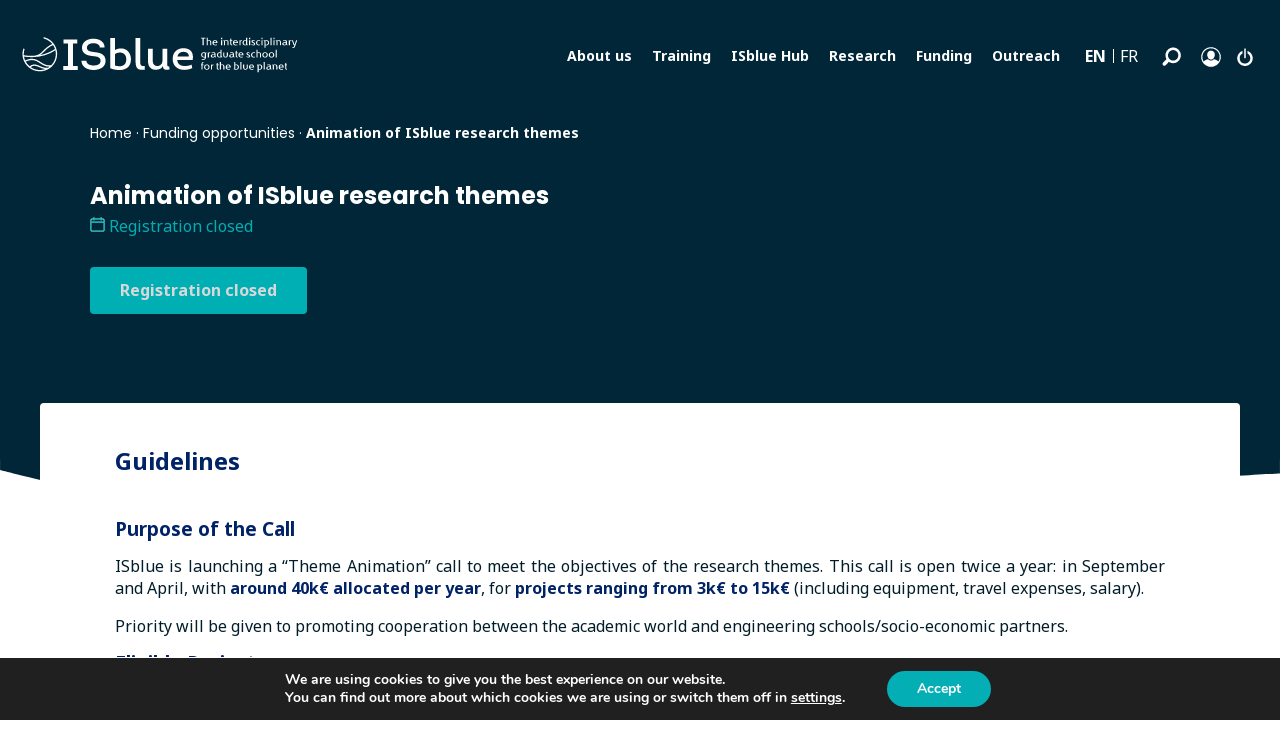

--- FILE ---
content_type: text/html; charset=UTF-8
request_url: https://isblue.fr/en/tous-les-appels/animation-of-isblue-research-themes/
body_size: 31812
content:
<!DOCTYPE html>

<html lang="en-US" class="no-js">
   <head>

      <meta name="google-site-verification" content="" />
      <meta charset="UTF-8" />
      <meta name="viewport" content="width=device-width, initial-scale=1, minimum-scale=1" />
      <link rel="profile" href="http://gmpg.org/xfn/11" />

              <link rel="pingback" href="https://isblue.fr/xmlrpc.php" />
      
      <meta name='robots' content='index, follow, max-image-preview:large, max-snippet:-1, max-video-preview:-1' />
<link rel="alternate" hreflang="en" href="https://isblue.fr/en/tous-les-appels/animation-of-isblue-research-themes/" />
<link rel="alternate" hreflang="fr" href="https://isblue.fr/tous-les-appels/animation-des-themes/" />
<link rel="alternate" hreflang="x-default" href="https://isblue.fr/tous-les-appels/animation-des-themes/" />

	<!-- This site is optimized with the Yoast SEO plugin v21.9 - https://yoast.com/wordpress/plugins/seo/ -->
	<title>Animation of ISblue research themes - Ecole Universitaire de Recherche en sciences &amp; technologies marines</title>
	<link rel="canonical" href="https://isblue.fr/en/tous-les-appels/animation-of-isblue-research-themes/" />
	<meta property="og:locale" content="en_US" />
	<meta property="og:type" content="article" />
	<meta property="og:title" content="Animation of ISblue research themes - Ecole Universitaire de Recherche en sciences &amp; technologies marines" />
	<meta property="og:url" content="https://isblue.fr/en/tous-les-appels/animation-of-isblue-research-themes/" />
	<meta property="og:site_name" content="Ecole Universitaire de Recherche en sciences &amp; technologies marines" />
	<meta property="article:modified_time" content="2025-06-17T13:36:09+00:00" />
	<meta name="twitter:card" content="summary_large_image" />
	<meta name="twitter:label1" content="Est. reading time" />
	<meta name="twitter:data1" content="2 minutes" />
	<script type="application/ld+json" class="yoast-schema-graph">{"@context":"https://schema.org","@graph":[{"@type":"WebPage","@id":"https://isblue.fr/en/tous-les-appels/animation-of-isblue-research-themes/","url":"https://isblue.fr/en/tous-les-appels/animation-of-isblue-research-themes/","name":"Animation of ISblue research themes - Ecole Universitaire de Recherche en sciences &amp; technologies marines","isPartOf":{"@id":"https://isblue.fr/en/#website"},"datePublished":"2025-06-17T13:35:51+00:00","dateModified":"2025-06-17T13:36:09+00:00","breadcrumb":{"@id":"https://isblue.fr/en/tous-les-appels/animation-of-isblue-research-themes/#breadcrumb"},"inLanguage":"en-US","potentialAction":[{"@type":"ReadAction","target":["https://isblue.fr/en/tous-les-appels/animation-of-isblue-research-themes/"]}]},{"@type":"BreadcrumbList","@id":"https://isblue.fr/en/tous-les-appels/animation-of-isblue-research-themes/#breadcrumb","itemListElement":[{"@type":"ListItem","position":1,"name":"Home","item":"https://isblue.fr/en/"},{"@type":"ListItem","position":2,"name":"Funding opportunities","item":"https://isblue.fr/en/funding-opportunities/"},{"@type":"ListItem","position":3,"name":"Animation of ISblue research themes"}]},{"@type":"WebSite","@id":"https://isblue.fr/en/#website","url":"https://isblue.fr/en/","name":"Ecole Universitaire de Recherche en sciences &amp; technologies marines","description":"Ecole Universitaire de Recherche en sciences &amp; technologies marines","publisher":{"@id":"https://isblue.fr/en/#organization"},"potentialAction":[{"@type":"SearchAction","target":{"@type":"EntryPoint","urlTemplate":"https://isblue.fr/en/?s={search_term_string}"},"query-input":"required name=search_term_string"}],"inLanguage":"en-US"},{"@type":"Organization","@id":"https://isblue.fr/en/#organization","name":"ISblue","url":"https://isblue.fr/en/","logo":{"@type":"ImageObject","inLanguage":"en-US","@id":"https://isblue.fr/en/#/schema/logo/image/","url":"https://www.isblue.fr/wp-content/uploads/2020/11/logo.png","contentUrl":"https://www.isblue.fr/wp-content/uploads/2020/11/logo.png","width":367,"height":49,"caption":"ISblue"},"image":{"@id":"https://isblue.fr/en/#/schema/logo/image/"}}]}</script>
	<!-- / Yoast SEO plugin. -->


<link rel='dns-prefetch' href='//static.addtoany.com' />
<link rel='dns-prefetch' href='//fonts.googleapis.com' />
<link rel="alternate" type="application/rss+xml" title="Ecole Universitaire de Recherche en sciences &amp; technologies marines &raquo; Feed" href="https://isblue.fr/en/feed/" />
<link rel="alternate" type="application/rss+xml" title="Ecole Universitaire de Recherche en sciences &amp; technologies marines &raquo; Comments Feed" href="https://isblue.fr/en/comments/feed/" />
<link rel="alternate" type="application/rss+xml" title="Ecole Universitaire de Recherche en sciences &amp; technologies marines &raquo; Animation of ISblue research themes Comments Feed" href="https://isblue.fr/en/tous-les-appels/animation-of-isblue-research-themes/feed/" />
<script type="text/javascript">
/* <![CDATA[ */
window._wpemojiSettings = {"baseUrl":"https:\/\/s.w.org\/images\/core\/emoji\/15.0.3\/72x72\/","ext":".png","svgUrl":"https:\/\/s.w.org\/images\/core\/emoji\/15.0.3\/svg\/","svgExt":".svg","source":{"concatemoji":"https:\/\/isblue.fr\/wp-includes\/js\/wp-emoji-release.min.js?ver=6.5.4"}};
/*! This file is auto-generated */
!function(i,n){var o,s,e;function c(e){try{var t={supportTests:e,timestamp:(new Date).valueOf()};sessionStorage.setItem(o,JSON.stringify(t))}catch(e){}}function p(e,t,n){e.clearRect(0,0,e.canvas.width,e.canvas.height),e.fillText(t,0,0);var t=new Uint32Array(e.getImageData(0,0,e.canvas.width,e.canvas.height).data),r=(e.clearRect(0,0,e.canvas.width,e.canvas.height),e.fillText(n,0,0),new Uint32Array(e.getImageData(0,0,e.canvas.width,e.canvas.height).data));return t.every(function(e,t){return e===r[t]})}function u(e,t,n){switch(t){case"flag":return n(e,"\ud83c\udff3\ufe0f\u200d\u26a7\ufe0f","\ud83c\udff3\ufe0f\u200b\u26a7\ufe0f")?!1:!n(e,"\ud83c\uddfa\ud83c\uddf3","\ud83c\uddfa\u200b\ud83c\uddf3")&&!n(e,"\ud83c\udff4\udb40\udc67\udb40\udc62\udb40\udc65\udb40\udc6e\udb40\udc67\udb40\udc7f","\ud83c\udff4\u200b\udb40\udc67\u200b\udb40\udc62\u200b\udb40\udc65\u200b\udb40\udc6e\u200b\udb40\udc67\u200b\udb40\udc7f");case"emoji":return!n(e,"\ud83d\udc26\u200d\u2b1b","\ud83d\udc26\u200b\u2b1b")}return!1}function f(e,t,n){var r="undefined"!=typeof WorkerGlobalScope&&self instanceof WorkerGlobalScope?new OffscreenCanvas(300,150):i.createElement("canvas"),a=r.getContext("2d",{willReadFrequently:!0}),o=(a.textBaseline="top",a.font="600 32px Arial",{});return e.forEach(function(e){o[e]=t(a,e,n)}),o}function t(e){var t=i.createElement("script");t.src=e,t.defer=!0,i.head.appendChild(t)}"undefined"!=typeof Promise&&(o="wpEmojiSettingsSupports",s=["flag","emoji"],n.supports={everything:!0,everythingExceptFlag:!0},e=new Promise(function(e){i.addEventListener("DOMContentLoaded",e,{once:!0})}),new Promise(function(t){var n=function(){try{var e=JSON.parse(sessionStorage.getItem(o));if("object"==typeof e&&"number"==typeof e.timestamp&&(new Date).valueOf()<e.timestamp+604800&&"object"==typeof e.supportTests)return e.supportTests}catch(e){}return null}();if(!n){if("undefined"!=typeof Worker&&"undefined"!=typeof OffscreenCanvas&&"undefined"!=typeof URL&&URL.createObjectURL&&"undefined"!=typeof Blob)try{var e="postMessage("+f.toString()+"("+[JSON.stringify(s),u.toString(),p.toString()].join(",")+"));",r=new Blob([e],{type:"text/javascript"}),a=new Worker(URL.createObjectURL(r),{name:"wpTestEmojiSupports"});return void(a.onmessage=function(e){c(n=e.data),a.terminate(),t(n)})}catch(e){}c(n=f(s,u,p))}t(n)}).then(function(e){for(var t in e)n.supports[t]=e[t],n.supports.everything=n.supports.everything&&n.supports[t],"flag"!==t&&(n.supports.everythingExceptFlag=n.supports.everythingExceptFlag&&n.supports[t]);n.supports.everythingExceptFlag=n.supports.everythingExceptFlag&&!n.supports.flag,n.DOMReady=!1,n.readyCallback=function(){n.DOMReady=!0}}).then(function(){return e}).then(function(){var e;n.supports.everything||(n.readyCallback(),(e=n.source||{}).concatemoji?t(e.concatemoji):e.wpemoji&&e.twemoji&&(t(e.twemoji),t(e.wpemoji)))}))}((window,document),window._wpemojiSettings);
/* ]]> */
</script>
<style id='wp-emoji-styles-inline-css' type='text/css'>

	img.wp-smiley, img.emoji {
		display: inline !important;
		border: none !important;
		box-shadow: none !important;
		height: 1em !important;
		width: 1em !important;
		margin: 0 0.07em !important;
		vertical-align: -0.1em !important;
		background: none !important;
		padding: 0 !important;
	}
</style>
<link rel='stylesheet' id='wp-block-library-css' href='https://isblue.fr/wp-includes/css/dist/block-library/style.min.css?ver=6.5.4' type='text/css' media='all' />
<style id='classic-theme-styles-inline-css' type='text/css'>
/*! This file is auto-generated */
.wp-block-button__link{color:#fff;background-color:#32373c;border-radius:9999px;box-shadow:none;text-decoration:none;padding:calc(.667em + 2px) calc(1.333em + 2px);font-size:1.125em}.wp-block-file__button{background:#32373c;color:#fff;text-decoration:none}
</style>
<style id='global-styles-inline-css' type='text/css'>
body{--wp--preset--color--black: #000000;--wp--preset--color--cyan-bluish-gray: #abb8c3;--wp--preset--color--white: #ffffff;--wp--preset--color--pale-pink: #f78da7;--wp--preset--color--vivid-red: #cf2e2e;--wp--preset--color--luminous-vivid-orange: #ff6900;--wp--preset--color--luminous-vivid-amber: #fcb900;--wp--preset--color--light-green-cyan: #7bdcb5;--wp--preset--color--vivid-green-cyan: #00d084;--wp--preset--color--pale-cyan-blue: #8ed1fc;--wp--preset--color--vivid-cyan-blue: #0693e3;--wp--preset--color--vivid-purple: #9b51e0;--wp--preset--gradient--vivid-cyan-blue-to-vivid-purple: linear-gradient(135deg,rgba(6,147,227,1) 0%,rgb(155,81,224) 100%);--wp--preset--gradient--light-green-cyan-to-vivid-green-cyan: linear-gradient(135deg,rgb(122,220,180) 0%,rgb(0,208,130) 100%);--wp--preset--gradient--luminous-vivid-amber-to-luminous-vivid-orange: linear-gradient(135deg,rgba(252,185,0,1) 0%,rgba(255,105,0,1) 100%);--wp--preset--gradient--luminous-vivid-orange-to-vivid-red: linear-gradient(135deg,rgba(255,105,0,1) 0%,rgb(207,46,46) 100%);--wp--preset--gradient--very-light-gray-to-cyan-bluish-gray: linear-gradient(135deg,rgb(238,238,238) 0%,rgb(169,184,195) 100%);--wp--preset--gradient--cool-to-warm-spectrum: linear-gradient(135deg,rgb(74,234,220) 0%,rgb(151,120,209) 20%,rgb(207,42,186) 40%,rgb(238,44,130) 60%,rgb(251,105,98) 80%,rgb(254,248,76) 100%);--wp--preset--gradient--blush-light-purple: linear-gradient(135deg,rgb(255,206,236) 0%,rgb(152,150,240) 100%);--wp--preset--gradient--blush-bordeaux: linear-gradient(135deg,rgb(254,205,165) 0%,rgb(254,45,45) 50%,rgb(107,0,62) 100%);--wp--preset--gradient--luminous-dusk: linear-gradient(135deg,rgb(255,203,112) 0%,rgb(199,81,192) 50%,rgb(65,88,208) 100%);--wp--preset--gradient--pale-ocean: linear-gradient(135deg,rgb(255,245,203) 0%,rgb(182,227,212) 50%,rgb(51,167,181) 100%);--wp--preset--gradient--electric-grass: linear-gradient(135deg,rgb(202,248,128) 0%,rgb(113,206,126) 100%);--wp--preset--gradient--midnight: linear-gradient(135deg,rgb(2,3,129) 0%,rgb(40,116,252) 100%);--wp--preset--font-size--small: 13px;--wp--preset--font-size--medium: 20px;--wp--preset--font-size--large: 36px;--wp--preset--font-size--x-large: 42px;--wp--preset--spacing--20: 0.44rem;--wp--preset--spacing--30: 0.67rem;--wp--preset--spacing--40: 1rem;--wp--preset--spacing--50: 1.5rem;--wp--preset--spacing--60: 2.25rem;--wp--preset--spacing--70: 3.38rem;--wp--preset--spacing--80: 5.06rem;--wp--preset--shadow--natural: 6px 6px 9px rgba(0, 0, 0, 0.2);--wp--preset--shadow--deep: 12px 12px 50px rgba(0, 0, 0, 0.4);--wp--preset--shadow--sharp: 6px 6px 0px rgba(0, 0, 0, 0.2);--wp--preset--shadow--outlined: 6px 6px 0px -3px rgba(255, 255, 255, 1), 6px 6px rgba(0, 0, 0, 1);--wp--preset--shadow--crisp: 6px 6px 0px rgba(0, 0, 0, 1);}:where(.is-layout-flex){gap: 0.5em;}:where(.is-layout-grid){gap: 0.5em;}body .is-layout-flex{display: flex;}body .is-layout-flex{flex-wrap: wrap;align-items: center;}body .is-layout-flex > *{margin: 0;}body .is-layout-grid{display: grid;}body .is-layout-grid > *{margin: 0;}:where(.wp-block-columns.is-layout-flex){gap: 2em;}:where(.wp-block-columns.is-layout-grid){gap: 2em;}:where(.wp-block-post-template.is-layout-flex){gap: 1.25em;}:where(.wp-block-post-template.is-layout-grid){gap: 1.25em;}.has-black-color{color: var(--wp--preset--color--black) !important;}.has-cyan-bluish-gray-color{color: var(--wp--preset--color--cyan-bluish-gray) !important;}.has-white-color{color: var(--wp--preset--color--white) !important;}.has-pale-pink-color{color: var(--wp--preset--color--pale-pink) !important;}.has-vivid-red-color{color: var(--wp--preset--color--vivid-red) !important;}.has-luminous-vivid-orange-color{color: var(--wp--preset--color--luminous-vivid-orange) !important;}.has-luminous-vivid-amber-color{color: var(--wp--preset--color--luminous-vivid-amber) !important;}.has-light-green-cyan-color{color: var(--wp--preset--color--light-green-cyan) !important;}.has-vivid-green-cyan-color{color: var(--wp--preset--color--vivid-green-cyan) !important;}.has-pale-cyan-blue-color{color: var(--wp--preset--color--pale-cyan-blue) !important;}.has-vivid-cyan-blue-color{color: var(--wp--preset--color--vivid-cyan-blue) !important;}.has-vivid-purple-color{color: var(--wp--preset--color--vivid-purple) !important;}.has-black-background-color{background-color: var(--wp--preset--color--black) !important;}.has-cyan-bluish-gray-background-color{background-color: var(--wp--preset--color--cyan-bluish-gray) !important;}.has-white-background-color{background-color: var(--wp--preset--color--white) !important;}.has-pale-pink-background-color{background-color: var(--wp--preset--color--pale-pink) !important;}.has-vivid-red-background-color{background-color: var(--wp--preset--color--vivid-red) !important;}.has-luminous-vivid-orange-background-color{background-color: var(--wp--preset--color--luminous-vivid-orange) !important;}.has-luminous-vivid-amber-background-color{background-color: var(--wp--preset--color--luminous-vivid-amber) !important;}.has-light-green-cyan-background-color{background-color: var(--wp--preset--color--light-green-cyan) !important;}.has-vivid-green-cyan-background-color{background-color: var(--wp--preset--color--vivid-green-cyan) !important;}.has-pale-cyan-blue-background-color{background-color: var(--wp--preset--color--pale-cyan-blue) !important;}.has-vivid-cyan-blue-background-color{background-color: var(--wp--preset--color--vivid-cyan-blue) !important;}.has-vivid-purple-background-color{background-color: var(--wp--preset--color--vivid-purple) !important;}.has-black-border-color{border-color: var(--wp--preset--color--black) !important;}.has-cyan-bluish-gray-border-color{border-color: var(--wp--preset--color--cyan-bluish-gray) !important;}.has-white-border-color{border-color: var(--wp--preset--color--white) !important;}.has-pale-pink-border-color{border-color: var(--wp--preset--color--pale-pink) !important;}.has-vivid-red-border-color{border-color: var(--wp--preset--color--vivid-red) !important;}.has-luminous-vivid-orange-border-color{border-color: var(--wp--preset--color--luminous-vivid-orange) !important;}.has-luminous-vivid-amber-border-color{border-color: var(--wp--preset--color--luminous-vivid-amber) !important;}.has-light-green-cyan-border-color{border-color: var(--wp--preset--color--light-green-cyan) !important;}.has-vivid-green-cyan-border-color{border-color: var(--wp--preset--color--vivid-green-cyan) !important;}.has-pale-cyan-blue-border-color{border-color: var(--wp--preset--color--pale-cyan-blue) !important;}.has-vivid-cyan-blue-border-color{border-color: var(--wp--preset--color--vivid-cyan-blue) !important;}.has-vivid-purple-border-color{border-color: var(--wp--preset--color--vivid-purple) !important;}.has-vivid-cyan-blue-to-vivid-purple-gradient-background{background: var(--wp--preset--gradient--vivid-cyan-blue-to-vivid-purple) !important;}.has-light-green-cyan-to-vivid-green-cyan-gradient-background{background: var(--wp--preset--gradient--light-green-cyan-to-vivid-green-cyan) !important;}.has-luminous-vivid-amber-to-luminous-vivid-orange-gradient-background{background: var(--wp--preset--gradient--luminous-vivid-amber-to-luminous-vivid-orange) !important;}.has-luminous-vivid-orange-to-vivid-red-gradient-background{background: var(--wp--preset--gradient--luminous-vivid-orange-to-vivid-red) !important;}.has-very-light-gray-to-cyan-bluish-gray-gradient-background{background: var(--wp--preset--gradient--very-light-gray-to-cyan-bluish-gray) !important;}.has-cool-to-warm-spectrum-gradient-background{background: var(--wp--preset--gradient--cool-to-warm-spectrum) !important;}.has-blush-light-purple-gradient-background{background: var(--wp--preset--gradient--blush-light-purple) !important;}.has-blush-bordeaux-gradient-background{background: var(--wp--preset--gradient--blush-bordeaux) !important;}.has-luminous-dusk-gradient-background{background: var(--wp--preset--gradient--luminous-dusk) !important;}.has-pale-ocean-gradient-background{background: var(--wp--preset--gradient--pale-ocean) !important;}.has-electric-grass-gradient-background{background: var(--wp--preset--gradient--electric-grass) !important;}.has-midnight-gradient-background{background: var(--wp--preset--gradient--midnight) !important;}.has-small-font-size{font-size: var(--wp--preset--font-size--small) !important;}.has-medium-font-size{font-size: var(--wp--preset--font-size--medium) !important;}.has-large-font-size{font-size: var(--wp--preset--font-size--large) !important;}.has-x-large-font-size{font-size: var(--wp--preset--font-size--x-large) !important;}
.wp-block-navigation a:where(:not(.wp-element-button)){color: inherit;}
:where(.wp-block-post-template.is-layout-flex){gap: 1.25em;}:where(.wp-block-post-template.is-layout-grid){gap: 1.25em;}
:where(.wp-block-columns.is-layout-flex){gap: 2em;}:where(.wp-block-columns.is-layout-grid){gap: 2em;}
.wp-block-pullquote{font-size: 1.5em;line-height: 1.6;}
</style>
<link rel='stylesheet' id='wpml-blocks-css' href='https://isblue.fr/wp-content/plugins/sitepress-multilingual-cms/dist/css/blocks/styles.css?ver=4.6.3' type='text/css' media='all' />
<link rel='stylesheet' id='zip-font-awesome-css' href='https://isblue.fr/wp-content/themes/zip/fonts/fontawesome/css/all.css?ver=6.5.4' type='text/css' media='all' />
<link rel='stylesheet' id='zip-style-css' href='https://isblue.fr/wp-content/themes/zip/style.css?ver=6.5.4' type='text/css' media='all' />
<link rel='stylesheet' id='zip-theme-css-css' href='https://isblue.fr/wp-content/themes/zip/css/master.css?ver=6.5.4' type='text/css' media='all' />
<link rel='stylesheet' id='slick-css-css' href='https://isblue.fr/wp-content/themes/zip/js/slick.1.8.0/slick/slick.css?ver=6.5.4' type='text/css' media='all' />
<link rel='stylesheet' id='zip-jquery-ui-css-css' href='https://isblue.fr/wp-content/themes/zip/js/jquery-ui/jquery-ui.min.css?ver=6.5.4' type='text/css' media='all' />
<link rel='stylesheet' id='zip-goooogle-fonts-css' href='https://fonts.googleapis.com/css2?family=Noto+Sans:wght@400;700&#038;family=Poppins:wght@400;700&#038;display=swap' type='text/css' media='all' />
<link rel='stylesheet' id='addtoany-css' href='https://isblue.fr/wp-content/plugins/add-to-any/addtoany.min.css?ver=1.16' type='text/css' media='all' />
<link rel='stylesheet' id='cf7cf-style-css' href='https://isblue.fr/wp-content/plugins/contact-form-7-conditional-fields-pro/style.css?ver=2.2.1' type='text/css' media='all' />
<link rel='stylesheet' id='moove_gdpr_frontend-css' href='https://isblue.fr/wp-content/plugins/gdpr-cookie-compliance/dist/styles/gdpr-main.css?ver=4.16.1' type='text/css' media='all' />
<style id='moove_gdpr_frontend-inline-css' type='text/css'>
#moove_gdpr_cookie_modal,#moove_gdpr_cookie_info_bar,.gdpr_cookie_settings_shortcode_content{font-family:Nunito,sans-serif}#moove_gdpr_save_popup_settings_button{background-color:#373737;color:#fff}#moove_gdpr_save_popup_settings_button:hover{background-color:#000}#moove_gdpr_cookie_info_bar .moove-gdpr-info-bar-container .moove-gdpr-info-bar-content a.mgbutton,#moove_gdpr_cookie_info_bar .moove-gdpr-info-bar-container .moove-gdpr-info-bar-content button.mgbutton{background-color:#03afb5}#moove_gdpr_cookie_modal .moove-gdpr-modal-content .moove-gdpr-modal-footer-content .moove-gdpr-button-holder a.mgbutton,#moove_gdpr_cookie_modal .moove-gdpr-modal-content .moove-gdpr-modal-footer-content .moove-gdpr-button-holder button.mgbutton,.gdpr_cookie_settings_shortcode_content .gdpr-shr-button.button-green{background-color:#03afb5;border-color:#03afb5}#moove_gdpr_cookie_modal .moove-gdpr-modal-content .moove-gdpr-modal-footer-content .moove-gdpr-button-holder a.mgbutton:hover,#moove_gdpr_cookie_modal .moove-gdpr-modal-content .moove-gdpr-modal-footer-content .moove-gdpr-button-holder button.mgbutton:hover,.gdpr_cookie_settings_shortcode_content .gdpr-shr-button.button-green:hover{background-color:#fff;color:#03afb5}#moove_gdpr_cookie_modal .moove-gdpr-modal-content .moove-gdpr-modal-close i,#moove_gdpr_cookie_modal .moove-gdpr-modal-content .moove-gdpr-modal-close span.gdpr-icon{background-color:#03afb5;border:1px solid #03afb5}#moove_gdpr_cookie_info_bar span.change-settings-button.focus-g,#moove_gdpr_cookie_info_bar span.change-settings-button:focus,#moove_gdpr_cookie_info_bar button.change-settings-button.focus-g,#moove_gdpr_cookie_info_bar button.change-settings-button:focus{-webkit-box-shadow:0 0 1px 3px #03afb5;-moz-box-shadow:0 0 1px 3px #03afb5;box-shadow:0 0 1px 3px #03afb5}#moove_gdpr_cookie_modal .moove-gdpr-modal-content .moove-gdpr-modal-close i:hover,#moove_gdpr_cookie_modal .moove-gdpr-modal-content .moove-gdpr-modal-close span.gdpr-icon:hover,#moove_gdpr_cookie_info_bar span[data-href]>u.change-settings-button{color:#03afb5}#moove_gdpr_cookie_modal .moove-gdpr-modal-content .moove-gdpr-modal-left-content #moove-gdpr-menu li.menu-item-selected a span.gdpr-icon,#moove_gdpr_cookie_modal .moove-gdpr-modal-content .moove-gdpr-modal-left-content #moove-gdpr-menu li.menu-item-selected button span.gdpr-icon{color:inherit}#moove_gdpr_cookie_modal .moove-gdpr-modal-content .moove-gdpr-modal-left-content #moove-gdpr-menu li a span.gdpr-icon,#moove_gdpr_cookie_modal .moove-gdpr-modal-content .moove-gdpr-modal-left-content #moove-gdpr-menu li button span.gdpr-icon{color:inherit}#moove_gdpr_cookie_modal .gdpr-acc-link{line-height:0;font-size:0;color:transparent;position:absolute}#moove_gdpr_cookie_modal .moove-gdpr-modal-content .moove-gdpr-modal-close:hover i,#moove_gdpr_cookie_modal .moove-gdpr-modal-content .moove-gdpr-modal-left-content #moove-gdpr-menu li a,#moove_gdpr_cookie_modal .moove-gdpr-modal-content .moove-gdpr-modal-left-content #moove-gdpr-menu li button,#moove_gdpr_cookie_modal .moove-gdpr-modal-content .moove-gdpr-modal-left-content #moove-gdpr-menu li button i,#moove_gdpr_cookie_modal .moove-gdpr-modal-content .moove-gdpr-modal-left-content #moove-gdpr-menu li a i,#moove_gdpr_cookie_modal .moove-gdpr-modal-content .moove-gdpr-tab-main .moove-gdpr-tab-main-content a:hover,#moove_gdpr_cookie_info_bar.moove-gdpr-dark-scheme .moove-gdpr-info-bar-container .moove-gdpr-info-bar-content a.mgbutton:hover,#moove_gdpr_cookie_info_bar.moove-gdpr-dark-scheme .moove-gdpr-info-bar-container .moove-gdpr-info-bar-content button.mgbutton:hover,#moove_gdpr_cookie_info_bar.moove-gdpr-dark-scheme .moove-gdpr-info-bar-container .moove-gdpr-info-bar-content a:hover,#moove_gdpr_cookie_info_bar.moove-gdpr-dark-scheme .moove-gdpr-info-bar-container .moove-gdpr-info-bar-content button:hover,#moove_gdpr_cookie_info_bar.moove-gdpr-dark-scheme .moove-gdpr-info-bar-container .moove-gdpr-info-bar-content span.change-settings-button:hover,#moove_gdpr_cookie_info_bar.moove-gdpr-dark-scheme .moove-gdpr-info-bar-container .moove-gdpr-info-bar-content button.change-settings-button:hover,#moove_gdpr_cookie_info_bar.moove-gdpr-dark-scheme .moove-gdpr-info-bar-container .moove-gdpr-info-bar-content u.change-settings-button:hover,#moove_gdpr_cookie_info_bar span[data-href]>u.change-settings-button,#moove_gdpr_cookie_info_bar.moove-gdpr-dark-scheme .moove-gdpr-info-bar-container .moove-gdpr-info-bar-content a.mgbutton.focus-g,#moove_gdpr_cookie_info_bar.moove-gdpr-dark-scheme .moove-gdpr-info-bar-container .moove-gdpr-info-bar-content button.mgbutton.focus-g,#moove_gdpr_cookie_info_bar.moove-gdpr-dark-scheme .moove-gdpr-info-bar-container .moove-gdpr-info-bar-content a.focus-g,#moove_gdpr_cookie_info_bar.moove-gdpr-dark-scheme .moove-gdpr-info-bar-container .moove-gdpr-info-bar-content button.focus-g,#moove_gdpr_cookie_info_bar.moove-gdpr-dark-scheme .moove-gdpr-info-bar-container .moove-gdpr-info-bar-content a.mgbutton:focus,#moove_gdpr_cookie_info_bar.moove-gdpr-dark-scheme .moove-gdpr-info-bar-container .moove-gdpr-info-bar-content button.mgbutton:focus,#moove_gdpr_cookie_info_bar.moove-gdpr-dark-scheme .moove-gdpr-info-bar-container .moove-gdpr-info-bar-content a:focus,#moove_gdpr_cookie_info_bar.moove-gdpr-dark-scheme .moove-gdpr-info-bar-container .moove-gdpr-info-bar-content button:focus,#moove_gdpr_cookie_info_bar.moove-gdpr-dark-scheme .moove-gdpr-info-bar-container .moove-gdpr-info-bar-content span.change-settings-button.focus-g,span.change-settings-button:focus,button.change-settings-button.focus-g,button.change-settings-button:focus,#moove_gdpr_cookie_info_bar.moove-gdpr-dark-scheme .moove-gdpr-info-bar-container .moove-gdpr-info-bar-content u.change-settings-button.focus-g,#moove_gdpr_cookie_info_bar.moove-gdpr-dark-scheme .moove-gdpr-info-bar-container .moove-gdpr-info-bar-content u.change-settings-button:focus{color:#03afb5}#moove_gdpr_cookie_modal .moove-gdpr-branding.focus-g span,#moove_gdpr_cookie_modal .moove-gdpr-modal-content .moove-gdpr-tab-main a.focus-g{color:#03afb5}#moove_gdpr_cookie_modal.gdpr_lightbox-hide{display:none}
</style>
<script type="text/javascript" src="https://isblue.fr/wp-content/themes/zip/js/jquery.js?ver=6.5.4" id="jquery-js" defer></script>
<script type="text/javascript" id="wpml-cookie-js-extra">
/* <![CDATA[ */
var wpml_cookies = {"wp-wpml_current_language":{"value":"en","expires":1,"path":"\/"}};
var wpml_cookies = {"wp-wpml_current_language":{"value":"en","expires":1,"path":"\/"}};
/* ]]> */
</script>
<script type="text/javascript" src="https://isblue.fr/wp-content/plugins/sitepress-multilingual-cms/res/js/cookies/language-cookie.js?ver=4.6.3" id="wpml-cookie-js" defer></script>
<script type="text/javascript" id="addtoany-core-js-before">
/* <![CDATA[ */
window.a2a_config=window.a2a_config||{};a2a_config.callbacks=[];a2a_config.overlays=[];a2a_config.templates={};
a2a_config.icon_color="transparent,#002638";
/* ]]> */
</script>
<script type="text/javascript" async src="https://static.addtoany.com/menu/page.js" id="addtoany-core-js"></script>
<script type="text/javascript" async src="https://isblue.fr/wp-content/plugins/add-to-any/addtoany.min.js?ver=1.1" id="addtoany-jquery-js"></script>
<link rel="https://api.w.org/" href="https://isblue.fr/en/wp-json/" /><link rel="alternate" type="application/json" href="https://isblue.fr/en/wp-json/wp/v2/cpt_appel_projet/17943" /><link rel="EditURI" type="application/rsd+xml" title="RSD" href="https://isblue.fr/xmlrpc.php?rsd" />
<meta name="generator" content="WordPress 6.5.4" />
<link rel='shortlink' href='https://isblue.fr/en/?p=17943' />
<link rel="alternate" type="application/json+oembed" href="https://isblue.fr/en/wp-json/oembed/1.0/embed?url=https%3A%2F%2Fisblue.fr%2Fen%2Ftous-les-appels%2Fanimation-of-isblue-research-themes%2F" />
<link rel="alternate" type="text/xml+oembed" href="https://isblue.fr/en/wp-json/oembed/1.0/embed?url=https%3A%2F%2Fisblue.fr%2Fen%2Ftous-les-appels%2Fanimation-of-isblue-research-themes%2F&#038;format=xml" />
<meta name="generator" content="WPML ver:4.6.3 stt:1,4;" />
<style type="text/css">.recentcomments a{display:inline !important;padding:0 !important;margin:0 !important;}</style>
<style>
.layout_archive.newsletter .wrapper_archive__newsletters .wrap_side {
    padding: 25px;
}
.wrap_newsletter_details .wrap-newsletter {
    max-width: 1200px;
}
	
@media screen and (min-width: 1600px) {
    .layout_archive.newsletter .wrapper_archive__newsletters {
        grid-template-columns: 20fr 80fr;
    }
}
	
@media screen and (min-width: 960px) and (max-width: 1599px) { 
    .layout_archive.newsletter .wrapper_archive__newsletters {
		grid-template-columns: 25fr 75fr;	
	}
}
	
@media screen and (max-width: 959px) {
    .wrapper_archive__newsletters {
    	display: flex !important;
    	flex-direction: column;
	}
}
</style>

<style>
.post-type-archive-newsletter .block_texte td, .single-newsletter .block_texte td {
    flex: 1 1 calc(33.3333% - 20px); /* Adjusts width with a margin buffer */
    padding: 10px;
    box-sizing: border-box;
    text-align: center;
}

.post-type-archive-newsletter .block_texte iframe, .single-newsletter .block_texte iframe {
    max-width: 100%;
/*     height: auto; */
}

/* Make the video player and its container flexible */
.post-type-archive-newsletter .block_texte .wp-video,
.single-newsletter .block_texte .wp-video {
    width: 100% !important; /* Overrides inline width */
    height: auto !important;*/ /* Allows auto height */
    max-width: 100%;  /* Prevents overflow */
}
	
p iframe {
    display: block;
    margin: 0 auto;
}
	
	
	
/* Aspect ratio for video: 16:9 */
.post-type-archive-newsletter .block_texte .mejs-container,
.single-newsletter .block_texte .mejs-container {
    position: relative;
    padding-bottom: 56.25%; /* 16:9 aspect ratio */
    height: 0; /* Set height to 0 */
    overflow: hidden;
}
	



</style>


<style>
@media only screen and (max-width: 599px) {
    .layout_page .wrap_acf_blocks__publications-cards .wrap_cards .wrap_card {
        margin: 0 !important;
        max-width: 390px;
    }
}

</style>
<noscript><style id="rocket-lazyload-nojs-css">.rll-youtube-player, [data-lazy-src]{display:none !important;}</style></noscript>
            <link rel="apple-touch-icon" sizes="180x180" href="https://isblue.fr/wp-content/themes/zip/images/favicon/apple-touch-icon.png">
      <link rel="icon" type="image/png" sizes="32x32" href="https://isblue.fr/wp-content/themes/zip/images/favicon/favicon-32x32.png">
      <link rel="icon" type="image/png" sizes="16x16" href="https://isblue.fr/wp-content/themes/zip/images/favicon/favicon-16x16.png">
      <link rel="manifest" crossorigin="use-credentials" href="https://isblue.fr/wp-content/themes/zip/images/favicon/site.webmanifest">
      <link rel="mask-icon" href="https://isblue.fr/wp-content/themes/zip/images/favicon/safari-pinned-tab.svg" color="#24313e">
      <link rel="shortcut icon" href="https://isblue.fr/wp-content/themes/zip/images/favicon/favicon.ico">
      <meta name="msapplication-TileColor" content="#ffffff">
      <meta name="msapplication-config" content="https://isblue.fr/wp-content/themes/zip/images/favicon/browserconfig.xml">
      <meta name="theme-color" content="#ffffff">

              <!-- Google Tag Manager -->
        <script>(function (w, d, s, l, i) {
                w[l] = w[l] || [];
                w[l].push({'gtm.start':
                    new Date().getTime(), event: 'gtm.js'});
                var f = d.getElementsByTagName(s)[0],
                 j = d.createElement(s), dl = l != 'dataLayer' ? '&l=' + l : '';
                j.async = true;
                j.src =
                 'https://www.googletagmanager.com/gtm.js?id=' + i + dl;
                f.parentNode.insertBefore(j, f);
             })(window, document, 'script', 'dataLayer', 'GTM-P43TCLG');
        </script>
        <!-- End Google Tag Manager -->
         </head>

   
   <body class="cpt_appel_projet-template-default single single-cpt_appel_projet postid-17943 group-blog " ontouchstart="">

      <div class="wrap_burger3 on_bg_bleu">
         <div id="burger3">
            <span></span>
            <span></span>
            <span></span>
            <span></span>
         </div>
      </div>


      <header class="main_header  bg_bleu ">

         <div class="wrap_flex">

            <div class="wrap_flex__logo">
                               <a class="logo" href="https://isblue.fr/en/" title="Return to home" >
                    <i class="i_svg i_svg_logo"><svg width="100%" height="100%" viewBox="0 0 367 49" version="1.1" xmlns="http://www.w3.org/2000/svg" xmlns:xlink="http://www.w3.org/1999/xlink" xml:space="preserve" xmlns:serif="http://www.serif.com/" style="fill-rule:evenodd;clip-rule:evenodd;stroke-linejoin:round;stroke-miterlimit:2;">
    <g id="Artboard1" transform="matrix(0.966125,0,0,1,0,0)">
        <rect x="0" y="0" width="379" height="49" style="fill:none;"/>
        <g id="glogo" transform="matrix(0.98502,0,0,0.951652,3.355,1.16431)">
            <g id="Group-67">
                <g id="Fill-2" transform="matrix(1,0,0,1,81.2441,2.12207)">
                    <path d="M6.771,30.463C7.068,35.146 12.176,36.864 16.692,36.864C21.087,36.864 26.314,35.56 26.314,30.404C26.314,24.951 20.672,24.418 15.86,23.944C8.257,23.292 0.712,20.862 0.712,12.566C0.712,4.03 8.257,0 16.335,0C24.236,0 31.72,3.557 31.899,12.031L25.364,12.031C25.067,7.586 20.375,6.164 16.277,6.164C12.474,6.164 7.544,7.705 7.544,12.387C7.544,17.069 12.236,17.661 17.048,18.313C25.484,19.262 33.206,20.921 33.206,30.463C33.206,39.59 24.592,43.028 16.81,43.028C8.672,43.205 0.178,39.175 0,30.463L6.771,30.463Z" style="fill:#ffffff;fill-opacity:0.99;"/>
                </g>
                <g id="Fill-4" transform="matrix(1,0,0,1,121.045,1.05518)">
                    <path d="M6.356,37.99C8.434,38.582 10.812,38.937 12.711,38.937C17.82,38.879 21.919,36.272 21.919,29.337C21.919,23.351 18.176,20.269 13.721,20.092C11.464,20.033 8.731,20.624 6.356,22.047L6.356,37.99ZM0,0L6.475,0L6.475,16.475C9.206,15.053 12.176,14.343 14.731,14.343C22.216,14.343 28.394,20.21 28.394,29.337C28.394,40.36 20.612,44.272 12.058,44.212C8.138,44.155 3.682,43.265 0,41.842L0,0Z" style="fill:#ffffff;fill-opacity:0.99;"/>
                </g>
                <g id="Fill-6" transform="matrix(1,0,0,1,155.797,0.995605)">
                    <path d="M6.415,0L6.415,33.13C6.415,37.871 7.662,39.353 12.593,38.582L12.831,43.561C4.039,44.984 0,42.731 0,33.19L0,0L6.415,0Z" style="fill:#ffffff;fill-opacity:0.99;"/>
                </g>
                <g id="Fill-8" transform="matrix(1,0,0,1,172.848,15.8125)">
                    <path d="M26.434,0L26.434,20.388C26.434,23.826 26.731,24.774 29.464,24.477L29.522,28.685C25.841,29.336 20.612,30.108 20.612,23.943C18.653,27.796 14.731,29.04 10.694,29.04C2.791,29.04 0,23.529 0,16.535L0,0L6.534,0L6.534,16.535C6.475,21.1 8.91,23.884 12.712,23.884C16.81,23.884 19.959,20.921 19.959,16.357L19.959,0L26.434,0Z" style="fill:#ffffff;fill-opacity:0.99;"/>
                </g>
                <g id="Fill-10" transform="matrix(1,0,0,1,206.877,15.1606)">
                    <path d="M6.484,11.557L22.285,11.557C22.464,7.231 18.898,4.979 14.8,4.979C10.522,4.979 7.375,7.052 6.484,11.557M27.512,16.121L6.365,16.121C6.365,21.335 10.464,24.417 15.691,24.417C19.255,24.596 22.701,24.122 26.086,22.64L26.918,27.44C23.592,28.922 19.731,29.872 16.108,29.872C6.661,30.048 -0.288,24.003 0.009,14.342C0.188,4.801 7.078,0 14.861,0C24.899,0 29.414,6.637 27.512,16.121" style="fill:#ffffff;fill-opacity:0.99;"/>
                </g>
                <g id="Fill-66" transform="matrix(1,0,0,1,0,0.097168)">
                    <path d="M11.352,41.187C15.464,37.945 19.068,39.491 23.554,41.417C25.886,42.419 28.427,43.496 31.209,43.853C28.917,44.658 26.455,45.101 23.89,45.101C19.235,45.101 14.915,43.653 11.352,41.187M4.465,33.517C14.212,29.248 18.98,32.366 24.016,35.661C27.684,38.061 31.459,40.531 37.151,40.531C37.212,40.531 37.275,40.524 37.336,40.524C36.674,41.033 35.987,41.509 35.27,41.941C31.245,42.73 27.703,41.216 24.276,39.746C19.699,37.779 14.969,35.752 9.854,40.06C7.662,38.253 5.826,36.031 4.465,33.517M12.665,27.427C12.762,27.427 12.857,27.424 12.955,27.424C12.989,27.427 13.021,27.445 13.057,27.445L13.082,27.445C13.332,27.438 13.562,27.42 13.804,27.41C25.418,27.215 35.982,24.048 45.335,17.943C45.735,19.602 45.955,21.325 45.955,23.087C45.955,29.108 43.517,34.57 39.579,38.549C33.02,39.366 29.127,36.828 25.017,34.139C19.778,30.711 14.364,27.175 3.667,31.88C2.944,30.23 2.418,28.476 2.118,26.646C5.72,27.158 9.239,27.427 12.665,27.427M29.821,19.808C32.676,16.928 35.91,13.675 42.125,10.712C43.255,12.371 44.164,14.18 44.81,16.104C38.558,20.272 31.738,23.074 24.397,24.496C26.472,23.187 28.094,21.55 29.821,19.808M47.781,23.087C47.781,20.747 47.436,18.469 46.793,16.305C46.792,16.301 46.79,16.296 46.789,16.291C44.456,8.464 38.183,2.181 29.969,0.03C29.481,-0.098 28.982,0.194 28.855,0.681C28.727,1.166 29.018,1.664 29.506,1.792C34.164,3.012 38.134,5.68 41.014,9.224C34.724,12.277 31.437,15.59 28.522,18.53C24.689,22.398 21.87,25.219 13.772,25.589C9.933,25.653 5.971,25.381 1.897,24.778C1.854,24.218 1.825,23.656 1.825,23.087C1.825,20.927 2.139,18.792 2.755,16.744C2.9,16.261 2.627,15.754 2.144,15.609C1.66,15.466 1.153,15.74 1.008,16.22C0.34,18.44 0,20.751 0,23.087C0,26.795 0.853,30.307 2.375,33.439C2.379,33.45 2.377,33.463 2.382,33.472C2.39,33.488 2.404,33.497 2.411,33.512C4.015,36.786 6.352,39.64 9.203,41.865C9.208,41.869 9.209,41.874 9.211,41.878C9.237,41.906 9.271,41.917 9.299,41.941C13.34,45.059 18.399,46.922 23.89,46.922C28.335,46.922 32.499,45.702 36.067,43.584C36.101,43.563 36.137,43.548 36.167,43.524C37.808,42.54 39.322,41.364 40.676,40.028C40.699,40.003 40.73,39.984 40.75,39.957C45.09,35.638 47.781,29.67 47.781,23.087" style="fill:#ffffff;fill-opacity:0.99;"/>
                </g>
                <g id="Fill-1" transform="matrix(1,0,0,1,56,3.16406)">
                    <path d="M20,36.36L20,42L0,42L0,36.36L6.567,36.36L6.567,5.58L0.534,5.58L0.534,0L19.467,0L19.467,5.58L13.433,5.58L13.433,36.36L20,36.36Z" style="fill:#ffffff;fill-opacity:0.99;"/>
                </g>
                
                <g id="desc_logo">

                        <g id="Fill-12" transform="matrix(1,0,0,1,245.723,0.84082)">
                            <path d="M3.88,1.029L3.88,10.267L2.362,10.267L2.362,1.029L0,1.029L0,0L6.251,0L6.251,1.029L3.88,1.029Z" style="fill:#ffffff;fill-opacity:0.99;"/>
                        </g>
                        <g id="Fill-14" transform="matrix(1,0,0,1,253.643,0.630859)">
                            <path d="M1.504,3.629C2.064,3.438 2.619,3.342 3.183,3.342C5.097,3.342 6.361,4.449 6.361,6.432L6.361,10.477L4.859,10.477L4.859,6.389C4.859,4.995 4.168,4.236 3.073,4.236C2.566,4.236 2.006,4.361 1.504,4.602L1.504,10.477L0,10.477L0,0L1.504,0L1.504,3.629Z" style="fill:#ffffff;fill-opacity:0.99;"/>
                        </g>
                        <g id="Fill-16" transform="matrix(1,0,0,1,261.68,3.97461)">
                            <path d="M1.672,3.154L5.41,3.154C5.41,1.984 4.681,0.995 3.531,0.995C2.441,0.995 1.672,1.989 1.672,3.154M7.084,4.098L1.654,4.098C1.749,5.476 2.573,6.356 3.662,6.356L3.677,6.356C4.434,6.356 5.069,6.283 6.015,5.985L6.261,6.979C5.259,7.254 4.543,7.343 3.677,7.343L3.662,7.343C1.421,7.343 0,5.808 0,3.564C0,1.55 1.409,0 3.523,0C5.839,0 7.084,1.574 7.084,4.098" style="fill:#ffffff;fill-opacity:0.99;"/>
                        </g>
                        <g id="Fill-18" transform="matrix(1,0,0,1,273.506,0.631348)">
                            <path d="M0.017,10.477L1.503,10.477L1.503,3.552L0.017,3.552L0.017,10.477ZM0,2.109L1.514,2.109L1.514,0L0,0L0,2.109Z" style="fill:#ffffff;fill-opacity:0.99;"/>
                        </g>
                        <g id="Fill-20" transform="matrix(1,0,0,1,276.77,3.97363)">
                            <path d="M7.148,3.079L7.148,7.134L5.644,7.134L5.644,3.036C5.644,1.68 5.015,0.894 3.885,0.894C3.313,0.894 2.629,1.052 2.178,1.271C2.262,1.463 2.301,1.757 2.301,2.032L2.301,7.134L0.797,7.134L0.797,2C0.797,1.492 0.476,1.152 0,1.152L0,0.21C0.512,0.21 1.058,0.346 1.404,0.57C2.034,0.22 3.072,0 4.001,0C5.975,0 7.148,1.138 7.148,3.079" style="fill:#ffffff;fill-opacity:0.99;"/>
                        </g>
                        <g id="Fill-21" transform="matrix(1,0,0,1,285.488,1.74854)">
                            <path d="M2.192,7.477C2.192,8.152 2.638,8.607 3.311,8.607L3.311,9.569C1.752,9.569 0.715,8.668 0.715,7.324L0.715,3.448L0,3.448L0,2.434L0.715,2.434L0.715,0.481L2.208,0L2.208,2.434L3.311,2.434L3.311,3.448L2.192,3.448L2.192,7.477Z" style="fill:#ffffff;fill-opacity:0.99;"/>
                        </g>
                        <g id="Fill-22" transform="matrix(1,0,0,1,289.805,3.97461)">
                            <path d="M1.671,3.154L5.41,3.154C5.41,1.984 4.679,0.995 3.531,0.995C2.44,0.995 1.671,1.989 1.671,3.154M7.082,4.098L1.654,4.098C1.748,5.476 2.571,6.356 3.662,6.356L3.676,6.356C4.434,6.356 5.067,6.283 6.014,5.985L6.26,6.979C5.258,7.254 4.542,7.343 3.676,7.343L3.662,7.343C1.42,7.343 0,5.808 0,3.564C0,1.55 1.408,0 3.522,0C5.838,0 7.082,1.574 7.082,4.098" style="fill:#ffffff;fill-opacity:0.99;"/>
                        </g>
                        <g id="Fill-23" transform="matrix(1,0,0,1,298.848,3.97314)">
                            <path d="M3.5,0.97C2.298,0.97 1.491,1.726 1.491,2.859L1.491,7.135L0,7.135L0,0.177L1.128,0.177L1.128,1.056L1.156,1.056C1.481,0.383 2.363,0 3.501,0L3.5,0.97Z" style="fill:#ffffff;fill-opacity:0.99;"/>
                        </g>
                        <g id="Fill-24" transform="matrix(1,0,0,1,303.076,0.629883)">
                            <path d="M3.858,4.289C2.525,4.289 1.528,5.329 1.528,6.991C1.528,8.663 2.498,9.717 3.82,9.717C4.253,9.717 4.704,9.574 4.995,9.372C4.956,9.199 4.936,8.956 4.931,8.716L4.931,4.543C4.603,4.369 4.206,4.281 3.859,4.289L3.858,4.289ZM6.434,8.688C6.434,9.195 6.756,9.524 7.233,9.524L7.233,10.477C6.602,10.477 6.039,10.336 5.751,10.119C5.282,10.442 4.512,10.67 3.811,10.67C1.724,10.67 0,9.402 0,6.991C0,4.846 1.499,3.327 3.849,3.327C4.203,3.327 4.603,3.396 4.932,3.542L4.932,0L6.434,0L6.434,8.688Z" style="fill:#ffffff;fill-opacity:0.99;"/>
                        </g>
                        <g id="Fill-25" transform="matrix(1,0,0,1,312.059,0.631348)">
                            <path d="M0.016,10.477L1.502,10.477L1.502,3.552L0.016,3.552L0.016,10.477ZM0,2.109L1.514,2.109L1.514,0L0,0L0,2.109Z" style="fill:#ffffff;fill-opacity:0.99;"/>
                        </g>
                        <g id="Fill-26" transform="matrix(1,0,0,1,315.227,3.97363)">
                            <path d="M2.549,0C3.478,0 4.35,0.435 4.99,1.088L4.25,1.766C3.8,1.219 3.264,0.945 2.743,0.945C2.094,0.945 1.689,1.275 1.689,1.776C1.689,3.289 5.31,3.018 5.31,5.233C5.31,6.497 4.237,7.344 2.637,7.344C1.694,7.344 0.686,6.869 0,6.018L0.689,5.431C1.18,6.082 1.883,6.39 2.634,6.39C3.346,6.39 3.798,5.963 3.798,5.321C3.798,3.954 0.17,4.117 0.17,1.946C0.17,0.781 1.131,0.001 2.549,0.001L2.549,0Z" style="fill:#ffffff;fill-opacity:0.99;"/>
                        </g>
                        <g id="Fill-27" transform="matrix(1,0,0,1,321.707,3.97461)">
                            <path d="M5.701,0.423L5.161,1.32C4.769,1.105 4.254,0.962 3.87,0.962C2.462,0.962 1.53,2.027 1.53,3.631C1.53,5.282 2.438,6.388 3.816,6.388C4.218,6.388 4.727,6.238 5.078,6.011L5.67,6.866C5.174,7.153 4.416,7.343 3.785,7.343C1.516,7.343 0,5.857 0,3.631C0,1.452 1.539,0 3.839,0C4.481,0 5.223,0.172 5.701,0.423" style="fill:#ffffff;fill-opacity:0.99;"/>
                        </g>
                        <g id="Fill-28" transform="matrix(1,0,0,1,329.178,0.631348)">
                            <path d="M0.017,10.477L1.503,10.477L1.503,3.552L0.017,3.552L0.017,10.477ZM0,2.109L1.514,2.109L1.514,0L0,0L0,2.109Z" style="fill:#ffffff;fill-opacity:0.99;"/>
                        </g>
                        <g id="Fill-29" transform="matrix(1,0,0,1,332.443,3.97412)">
                            <path d="M5.704,3.681C5.704,2.006 4.734,0.954 3.412,0.954C2.98,0.954 2.528,1.096 2.238,1.298C2.277,1.471 2.296,1.716 2.302,1.956L2.302,6.127C2.629,6.302 3.026,6.39 3.375,6.382C4.707,6.382 5.704,5.342 5.704,3.681ZM0.798,1.982C0.798,1.475 0.476,1.146 0,1.146L0,0.192C0.63,0.192 1.194,0.335 1.482,0.552C1.95,0.228 2.721,0 3.421,0C5.509,0 7.233,1.268 7.233,3.681C7.233,5.824 5.733,7.344 3.382,7.344C3.03,7.344 2.629,7.275 2.302,7.128L2.302,10.67L0.798,10.67L0.798,1.982Z" style="fill:#ffffff;fill-opacity:0.99;"/>
                        </g>
                        <g id="Fill-30" transform="matrix(1,0,0,1,341.627,0.631348)">
                            <rect x="0" y="0" width="1.487" height="10.477" style="fill:#ffffff;fill-opacity:0.99;"/>
                        </g>
                        <g id="Fill-31" transform="matrix(1,0,0,1,345.67,0.631348)">
                            <path d="M0.016,10.477L1.502,10.477L1.502,3.552L0.016,3.552L0.016,10.477ZM0,2.109L1.514,2.109L1.514,0L0,0L0,2.109Z" style="fill:#ffffff;fill-opacity:0.99;"/>
                        </g>
                        <g id="Fill-32" transform="matrix(1,0,0,1,348.932,3.97363)">
                            <path d="M7.149,3.079L7.149,7.134L5.645,7.134L5.645,3.036C5.645,1.68 5.016,0.894 3.886,0.894C3.314,0.894 2.63,1.052 2.178,1.271C2.263,1.463 2.302,1.757 2.302,2.032L2.302,7.134L0.798,7.134L0.798,2C0.798,1.492 0.476,1.152 0,1.152L0,0.21C0.512,0.21 1.058,0.346 1.405,0.57C2.035,0.22 3.073,0 4.002,0C5.977,0 7.149,1.138 7.149,3.079" style="fill:#ffffff;fill-opacity:0.99;"/>
                        </g>
                        <g id="Fill-33" transform="matrix(1,0,0,1,357.754,3.98242)">
                            <path d="M1.727,5.083C1.727,5.864 2.344,6.374 3.048,6.374C3.724,6.374 4.481,6.045 5.014,5.421L5.014,3.637C4.675,3.575 4.341,3.534 4.013,3.518C2.674,3.53 1.727,4.153 1.727,5.083M6.543,2.131L6.543,5.422C6.543,5.864 6.865,6.172 7.341,6.172L7.341,7.125C6.49,7.125 5.772,6.8 5.482,6.303C4.818,6.959 3.887,7.336 2.849,7.336C1.265,7.336 0,6.544 0,5.126C0,3.608 1.677,2.668 4.013,2.64C4.325,2.64 4.693,2.671 5.014,2.736L5.014,2.003C5.014,1.366 4.542,0.93 3.841,0.93C3.086,0.93 2.155,1.087 1.418,1.354L1.137,0.457C1.964,0.174 3.044,0 3.901,0C5.489,0 6.543,0.847 6.543,2.131" style="fill:#ffffff;fill-opacity:0.99;"/>
                        </g>
                        <g id="Fill-34" transform="matrix(1,0,0,1,366.865,3.97314)">
                            <path d="M3.5,0.97C2.299,0.97 1.492,1.726 1.492,2.859L1.492,7.135L0,7.135L0,0.177L1.128,0.177L1.128,1.056L1.156,1.056C1.482,0.383 2.363,0 3.5,0L3.5,0.97Z" style="fill:#ffffff;fill-opacity:0.99;"/>
                        </g>
                        <g id="Fill-35" transform="matrix(1,0,0,1,371.096,4.18262)">
                            <path d="M4.187,8.991C3.752,10.22 2.707,10.722 1.497,10.722C1.16,10.722 0.778,10.679 0.465,10.615L0.708,9.591C0.983,9.638 1.195,9.666 1.427,9.666C2.091,9.666 2.602,9.467 2.855,8.667L3.373,7.058C2.75,6.982 2.164,6.413 1.906,5.678L0,0L1.506,0L3.214,5.437C3.328,5.776 3.587,5.993 3.86,5.993L5.79,0L7.297,0L4.187,8.991Z" style="fill:#ffffff;fill-opacity:0.99;"/>
                        </g>
                        <g id="Fill-36" transform="matrix(1,0,0,1,246.002,20.7339)">
                            <path d="M1.529,3.599C1.529,5.217 2.417,6.29 3.796,6.29C4.216,6.29 4.739,6.212 5.136,6.058L5.136,1.764C5.136,1.287 4.651,0.96 3.913,0.96C2.684,0.96 1.529,1.86 1.529,3.599M5.982,0.762C6.221,0.42 6.828,0.192 7.523,0.192L7.523,1.153C7.046,1.153 6.724,1.454 6.724,1.917L6.724,7.448C6.724,9.488 4.862,10.727 2.368,10.727C1.896,10.727 1.31,10.66 0.828,10.575L1.045,9.592C1.383,9.7 1.818,9.763 2.192,9.763C3.905,9.763 5.136,8.868 5.136,7.49L5.136,7.062C4.73,7.191 4.228,7.252 3.789,7.252C1.494,7.252 0,5.776 0,3.599C0,1.235 1.812,0 3.942,0C4.844,0 5.661,0.303 5.982,0.762" style="fill:#ffffff;fill-opacity:0.99;"/>
                        </g>
                        <g id="Fill-37" transform="matrix(1,0,0,1,255.297,20.7349)">
                            <path d="M3.501,0.969C2.3,0.969 1.493,1.726 1.493,2.858L1.493,7.134L0,7.134L0,0.175L1.129,0.175L1.129,1.054L1.157,1.054C1.482,0.382 2.363,0 3.501,0L3.501,0.969Z" style="fill:#ffffff;fill-opacity:0.99;"/>
                        </g>
                        <g id="Fill-38" transform="matrix(1,0,0,1,259.301,20.7432)">
                            <path d="M1.726,5.083C1.726,5.863 2.343,6.373 3.048,6.373C3.723,6.373 4.481,6.045 5.014,5.421L5.014,3.636C4.675,3.575 4.34,3.534 4.013,3.517C2.674,3.53 1.726,4.153 1.726,5.083M6.542,2.13L6.542,5.422C6.542,5.864 6.864,6.172 7.341,6.172L7.341,7.125C6.49,7.125 5.771,6.8 5.482,6.303C4.817,6.959 3.886,7.335 2.848,7.335C1.264,7.335 0,6.544 0,5.126C0,3.608 1.676,2.668 4.013,2.64C4.325,2.64 4.692,2.67 5.014,2.736L5.014,2.003C5.014,1.365 4.542,0.93 3.84,0.93C3.086,0.93 2.154,1.087 1.417,1.354L1.136,0.457C1.964,0.174 3.043,0 3.901,0C5.489,0 6.542,0.847 6.542,2.13" style="fill:#ffffff;fill-opacity:0.99;"/>
                        </g>
                        <g id="Fill-39" transform="matrix(1,0,0,1,267.799,17.3906)">
                            <path d="M3.858,4.288C2.526,4.288 1.528,5.328 1.528,6.991C1.528,8.663 2.498,9.716 3.82,9.716C4.253,9.716 4.704,9.574 4.996,9.371C4.957,9.199 4.936,8.956 4.931,8.715L4.931,4.543C4.604,4.369 4.206,4.28 3.859,4.288L3.858,4.288ZM6.434,8.688C6.434,9.195 6.756,9.524 7.233,9.524L7.233,10.477C6.602,10.477 6.039,10.335 5.751,10.119C5.282,10.442 4.512,10.67 3.811,10.67C1.724,10.67 0,9.402 0,6.991C0,4.846 1.499,3.327 3.849,3.327C4.203,3.327 4.604,3.395 4.932,3.542L4.932,0L6.434,0L6.434,8.688Z" style="fill:#ffffff;fill-opacity:0.99;"/>
                        </g>
                        <g id="Fill-40" transform="matrix(1,0,0,1,276.463,20.9434)">
                            <path d="M6.551,3.632C6.551,5.736 5.207,7.135 3.191,7.135C1.274,7.135 0,5.806 0,3.813L0,0L1.51,0L1.51,3.866C1.51,5.249 2.187,6.175 3.191,6.175C4.3,6.175 5.042,5.187 5.042,3.699L5.042,0L6.551,0L6.551,3.632Z" style="fill:#ffffff;fill-opacity:0.99;"/>
                        </g>
                        <g id="Fill-41" transform="matrix(1,0,0,1,284.639,20.7432)">
                            <path d="M1.727,5.083C1.727,5.863 2.344,6.373 3.048,6.373C3.724,6.373 4.481,6.045 5.014,5.421L5.014,3.636C4.675,3.575 4.341,3.534 4.013,3.517C2.675,3.53 1.727,4.153 1.727,5.083M6.543,2.13L6.543,5.422C6.543,5.864 6.865,6.172 7.341,6.172L7.341,7.125C6.49,7.125 5.772,6.8 5.482,6.303C4.818,6.959 3.887,7.335 2.849,7.335C1.265,7.335 0,6.544 0,5.126C0,3.608 1.677,2.668 4.013,2.64C4.325,2.64 4.693,2.67 5.014,2.736L5.014,2.003C5.014,1.365 4.542,0.93 3.841,0.93C3.086,0.93 2.155,1.087 1.418,1.354L1.137,0.457C1.964,0.174 3.044,0 3.901,0C5.489,0 6.543,0.847 6.543,2.13" style="fill:#ffffff;fill-opacity:0.99;"/>
                        </g>
                        <g id="Fill-42" transform="matrix(1,0,0,1,293.035,18.5083)">
                            <path d="M2.192,7.477C2.192,8.152 2.639,8.608 3.311,8.608L3.311,9.57C1.752,9.57 0.716,8.668 0.716,7.325L0.716,3.448L0,3.448L0,2.435L0.716,2.435L0.716,0.482L2.209,0L2.209,2.435L3.311,2.435L3.311,3.448L2.192,3.448L2.192,7.477Z" style="fill:#ffffff;fill-opacity:0.99;"/>
                        </g>
                        <g id="Fill-43" transform="matrix(1,0,0,1,297.348,20.7344)">
                            <path d="M1.672,3.154L5.411,3.154C5.411,1.985 4.681,0.996 3.531,0.996C2.441,0.996 1.672,1.99 1.672,3.154M7.084,4.099L1.654,4.099C1.749,5.476 2.573,6.356 3.662,6.356L3.677,6.356C4.434,6.356 5.069,6.283 6.015,5.986L6.261,6.979C5.259,7.255 4.543,7.344 3.677,7.344L3.662,7.344C1.421,7.344 0,5.809 0,3.565C0,1.55 1.409,0 3.523,0C5.839,0 7.084,1.574 7.084,4.099" style="fill:#ffffff;fill-opacity:0.99;"/>
                        </g>
                        <g id="Fill-44" transform="matrix(1,0,0,1,308.297,20.7344)">
                            <path d="M2.549,0C3.478,0 4.35,0.435 4.99,1.088L4.25,1.765C3.799,1.218 3.264,0.945 2.743,0.945C2.094,0.945 1.689,1.275 1.689,1.776C1.689,3.289 5.31,3.018 5.31,5.232C5.31,6.496 4.236,7.344 2.637,7.344C1.694,7.344 0.686,6.869 0,6.018L0.689,5.431C1.179,6.081 1.883,6.389 2.634,6.389C3.346,6.389 3.798,5.962 3.798,5.321C3.798,3.953 0.17,4.116 0.17,1.946C0.17,0.781 1.131,0.001 2.549,0.001L2.549,0Z" style="fill:#ffffff;fill-opacity:0.99;"/>
                        </g>
                        <g id="Fill-45" transform="matrix(1,0,0,1,314.777,20.7344)">
                            <path d="M5.701,0.423L5.161,1.321C4.77,1.106 4.254,0.962 3.87,0.962C2.462,0.962 1.53,2.028 1.53,3.632C1.53,5.282 2.438,6.389 3.816,6.389C4.218,6.389 4.727,6.238 5.079,6.011L5.67,6.866C5.174,7.154 4.416,7.344 3.785,7.344C1.516,7.344 0,5.857 0,3.632C0,1.453 1.539,0 3.839,0C4.481,0 5.223,0.172 5.701,0.423" style="fill:#ffffff;fill-opacity:0.99;"/>
                        </g>
                        <g id="Fill-46" transform="matrix(1,0,0,1,322.266,17.3916)">
                            <path d="M1.504,3.629C2.064,3.438 2.617,3.342 3.182,3.342C5.096,3.342 6.361,4.448 6.361,6.432L6.361,10.477L4.858,10.477L4.858,6.389C4.858,4.994 4.168,4.236 3.071,4.236C2.566,4.236 2.004,4.361 1.504,4.601L1.504,10.477L0,10.477L0,0L1.504,0L1.504,3.629Z" style="fill:#ffffff;fill-opacity:0.99;"/>
                        </g>
                        <g id="Fill-47" transform="matrix(1,0,0,1,330.303,20.7349)">
                            <path d="M1.528,3.663C1.528,5.291 2.432,6.383 3.799,6.383C5.155,6.383 6.058,5.291 6.058,3.663C6.058,2.055 5.155,0.972 3.799,0.972C2.432,0.972 1.528,2.055 1.528,3.663M7.573,3.663C7.573,5.874 6.058,7.344 3.787,7.344C1.513,7.344 0,5.874 0,3.663C0,1.475 1.513,0 3.787,0C6.058,0 7.573,1.475 7.573,3.663" style="fill:#ffffff;fill-opacity:0.99;"/>
                        </g>
                        <g id="Fill-48" transform="matrix(1,0,0,1,339.221,20.7349)">
                            <path d="M1.529,3.663C1.529,5.291 2.432,6.383 3.799,6.383C5.155,6.383 6.058,5.291 6.058,3.663C6.058,2.055 5.155,0.972 3.799,0.972C2.432,0.972 1.529,2.055 1.529,3.663M7.573,3.663C7.573,5.874 6.058,7.344 3.787,7.344C1.513,7.344 0,5.874 0,3.663C0,1.475 1.513,0 3.787,0C6.058,0 7.573,1.475 7.573,3.663" style="fill:#ffffff;fill-opacity:0.99;"/>
                        </g>
                        <g id="Fill-49" transform="matrix(1,0,0,1,348.752,17.3921)">
                            <rect x="0" y="0" width="1.486" height="10.477" style="fill:#ffffff;fill-opacity:0.99;"/>
                        </g>
                        <g id="Fill-50" transform="matrix(1,0,0,1,245.883,34.1519)">
                            <path d="M3.556,0.962C2.73,0.962 2.217,1.426 2.217,2.099L2.217,3.552L3.323,3.552L3.323,4.563L2.217,4.563L2.217,10.476L0.742,10.476L0.742,4.563L0.009,4.563L0,3.552L0.742,3.552L0.742,2.253C0.742,0.908 1.844,0 3.556,0L3.556,0.962Z" style="fill:#ffffff;fill-opacity:0.99;"/>
                        </g>
                        <g id="Fill-51" transform="matrix(1,0,0,1,250.104,37.4946)">
                            <path d="M1.529,3.663C1.529,5.291 2.432,6.383 3.8,6.383C5.156,6.383 6.058,5.291 6.058,3.663C6.058,2.055 5.156,0.972 3.8,0.972C2.432,0.972 1.529,2.055 1.529,3.663M7.573,3.663C7.573,5.874 6.059,7.344 3.787,7.344C1.513,7.344 0,5.874 0,3.663C0,1.475 1.513,0 3.787,0C6.059,0 7.573,1.475 7.573,3.663" style="fill:#ffffff;fill-opacity:0.99;"/>
                        </g>
                        <g id="Fill-52" transform="matrix(1,0,0,1,259.637,37.4946)">
                            <path d="M3.5,0.969C2.299,0.969 1.492,1.726 1.492,2.858L1.492,7.134L0,7.134L0,0.175L1.128,0.175L1.128,1.054L1.156,1.054C1.482,0.382 2.363,0 3.501,0L3.5,0.969Z" style="fill:#ffffff;fill-opacity:0.99;"/>
                        </g>
                        <g id="Fill-53" transform="matrix(1,0,0,1,266.898,35.2681)">
                            <path d="M2.192,7.477C2.192,8.152 2.64,8.608 3.311,8.608L3.311,9.57C1.753,9.57 0.716,8.668 0.716,7.325L0.716,3.448L0,3.448L0,2.435L0.716,2.435L0.716,0.482L2.209,0L2.209,2.435L3.311,2.435L3.311,3.448L2.192,3.448L2.192,7.477Z" style="fill:#ffffff;fill-opacity:0.99;"/>
                        </g>
                        <g id="Fill-54" transform="matrix(1,0,0,1,271.828,34.1514)">
                            <path d="M1.504,3.629C2.064,3.438 2.619,3.342 3.183,3.342C5.097,3.342 6.361,4.448 6.361,6.432L6.361,10.477L4.859,10.477L4.859,6.389C4.859,4.994 4.168,4.236 3.073,4.236C2.566,4.236 2.006,4.361 1.504,4.601L1.504,10.477L0,10.477L0,0L1.504,0L1.504,3.629Z" style="fill:#ffffff;fill-opacity:0.99;"/>
                        </g>
                        <g id="Fill-55" transform="matrix(1,0,0,1,279.865,37.4941)">
                            <path d="M1.671,3.154L5.41,3.154C5.41,1.985 4.679,0.996 3.531,0.996C2.44,0.996 1.671,1.99 1.671,3.154M7.082,4.099L1.654,4.099C1.748,5.476 2.571,6.356 3.662,6.356L3.676,6.356C4.434,6.356 5.067,6.283 6.014,5.986L6.26,6.979C5.258,7.254 4.542,7.344 3.676,7.344L3.662,7.344C1.421,7.344 0,5.809 0,3.565C0,1.55 1.408,0 3.522,0C5.838,0 7.082,1.574 7.082,4.099" style="fill:#ffffff;fill-opacity:0.99;"/>
                        </g>
                        <g id="Fill-56" transform="matrix(1,0,0,1,290.908,34.1519)">
                            <path d="M2.301,4.541L2.301,8.714C2.295,8.954 2.276,9.197 2.238,9.371C2.528,9.572 2.977,9.716 3.411,9.716C4.733,9.716 5.704,8.661 5.704,6.989C5.704,5.327 4.706,4.287 3.373,4.287C3.026,4.28 2.628,4.368 2.301,4.541ZM2.301,3.542C2.629,3.395 3.029,3.326 3.382,3.326C5.732,3.326 7.232,4.844 7.232,6.989C7.232,9.402 5.509,10.67 3.42,10.67C2.72,10.67 1.951,10.442 1.48,10.116C1.193,10.334 0.628,10.477 0,10.477L0,9.524C0.475,9.524 0.798,9.194 0.798,8.685L0.798,0L2.302,0L2.301,3.542Z" style="fill:#ffffff;fill-opacity:0.99;"/>
                        </g>
                        <g id="Fill-57" transform="matrix(1,0,0,1,300.092,34.1509)">
                            <rect x="0" y="0" width="1.487" height="10.477" style="fill:#ffffff;fill-opacity:0.99;"/>
                        </g>
                        <g id="Fill-58" transform="matrix(1,0,0,1,303.818,37.7031)">
                            <path d="M6.55,3.632C6.55,5.736 5.206,7.135 3.19,7.135C1.273,7.135 0,5.806 0,3.813L0,0L1.51,0L1.51,3.866C1.51,5.249 2.185,6.175 3.19,6.175C4.299,6.175 5.041,5.187 5.041,3.699L5.041,0L6.55,0L6.55,3.632Z" style="fill:#ffffff;fill-opacity:0.99;"/>
                        </g>
                        <g id="Fill-59" transform="matrix(1,0,0,1,311.992,37.4941)">
                            <path d="M1.672,3.154L5.41,3.154C5.41,1.985 4.68,0.996 3.531,0.996C2.44,0.996 1.672,1.99 1.672,3.154M7.083,4.099L1.654,4.099C1.748,5.476 2.573,6.356 3.662,6.356L3.676,6.356C4.434,6.356 5.068,6.283 6.015,5.986L6.26,6.979C5.258,7.254 4.543,7.344 3.676,7.344L3.662,7.344C1.421,7.344 0,5.809 0,3.565C0,1.55 1.409,0 3.522,0C5.838,0 7.083,1.574 7.083,4.099" style="fill:#ffffff;fill-opacity:0.99;"/>
                        </g>
                        <g id="Fill-60" transform="matrix(1,0,0,1,323.035,37.4941)">
                            <path d="M5.704,3.68C5.704,2.006 4.734,0.954 3.411,0.954C2.979,0.954 2.527,1.096 2.238,1.297C2.277,1.471 2.295,1.715 2.302,1.956L2.302,6.127C2.629,6.301 3.026,6.39 3.374,6.381C4.707,6.381 5.704,5.341 5.704,3.68ZM0.798,1.982C0.798,1.475 0.475,1.145 0,1.145L0,0.192C0.629,0.192 1.194,0.334 1.481,0.552C1.949,0.228 2.72,0 3.421,0C5.509,0 7.233,1.268 7.233,3.68C7.233,5.824 5.732,7.343 3.382,7.343C3.029,7.343 2.629,7.275 2.302,7.127L2.302,10.67L0.798,10.67L0.798,1.982Z" style="fill:#ffffff;fill-opacity:0.99;"/>
                        </g>
                        <g id="Fill-61" transform="matrix(1,0,0,1,332.219,34.1509)">
                            <rect x="0" y="0" width="1.487" height="10.477" style="fill:#ffffff;fill-opacity:0.99;"/>
                        </g>
                        <g id="Fill-62" transform="matrix(1,0,0,1,335.664,37.5029)">
                            <path d="M1.725,5.083C1.725,5.863 2.342,6.374 3.048,6.374C3.723,6.374 4.48,6.045 5.013,5.421L5.013,3.636C4.675,3.575 4.34,3.534 4.013,3.517C2.673,3.53 1.725,4.153 1.725,5.083M6.542,2.13L6.542,5.422C6.542,5.864 6.864,6.172 7.34,6.172L7.34,7.125C6.49,7.125 5.77,6.8 5.481,6.303C4.816,6.959 3.885,7.335 2.847,7.335C1.264,7.335 0,6.544 0,5.126C0,3.608 1.675,2.668 4.013,2.64C4.325,2.64 4.691,2.67 5.013,2.736L5.013,2.003C5.013,1.366 4.541,0.93 3.839,0.93C3.086,0.93 2.154,1.087 1.417,1.354L1.136,0.457C1.964,0.174 3.042,0 3.901,0C5.488,0 6.542,0.847 6.542,2.13" style="fill:#ffffff;fill-opacity:0.99;"/>
                        </g>
                        <g id="Fill-63" transform="matrix(1,0,0,1,343.977,37.4941)">
                            <path d="M7.149,3.079L7.149,7.134L5.645,7.134L5.645,3.036C5.645,1.679 5.016,0.894 3.886,0.894C3.314,0.894 2.63,1.052 2.178,1.271C2.264,1.463 2.303,1.756 2.303,2.032L2.303,7.134L0.799,7.134L0.799,2C0.799,1.492 0.476,1.152 0,1.152L0,0.209C0.512,0.209 1.058,0.346 1.405,0.57C2.036,0.22 3.074,0 4.002,0C5.977,0 7.149,1.137 7.149,3.079" style="fill:#ffffff;fill-opacity:0.99;"/>
                        </g>
                        <g id="Fill-64" transform="matrix(1,0,0,1,352.799,37.4941)">
                            <path d="M1.671,3.154L5.41,3.154C5.41,1.985 4.68,0.996 3.531,0.996C2.44,0.996 1.671,1.99 1.671,3.154M7.083,4.099L1.654,4.099C1.748,5.476 2.572,6.356 3.662,6.356L3.676,6.356C4.434,6.356 5.068,6.283 6.014,5.986L6.26,6.979C5.258,7.254 4.542,7.344 3.676,7.344L3.662,7.344C1.421,7.344 0,5.809 0,3.565C0,1.55 1.409,0 3.522,0C5.838,0 7.083,1.574 7.083,4.099" style="fill:#ffffff;fill-opacity:0.99;"/>
                        </g>
                        <g id="Fill-65" transform="matrix(1,0,0,1,361.125,35.2681)">
                            <path d="M2.192,7.477C2.192,8.152 2.639,8.608 3.311,8.608L3.311,9.57C1.753,9.57 0.716,8.668 0.716,7.325L0.716,3.448L0,3.448L0,2.435L0.716,2.435L0.716,0.482L2.209,0L2.209,2.435L3.311,2.435L3.311,3.448L2.192,3.448L2.192,7.477Z" style="fill:#ffffff;fill-opacity:0.99;"/>
                        </g>
                   
                </g>
            </g>
        </g>
    </g>
</svg>
</i>
                    <i class="i_svg i_svg_logo logo_couleur"><svg width="100%" height="100%" viewBox="0 0 367 49" version="1.1" xmlns="http://www.w3.org/2000/svg" xmlns:xlink="http://www.w3.org/1999/xlink" xml:space="preserve" xmlns:serif="http://www.serif.com/" style="fill-rule:evenodd;clip-rule:evenodd;stroke-linejoin:round;stroke-miterlimit:2;">
    <g id="Artboard1" transform="matrix(0.966125,0,0,1,0,0)">
        <rect x="0" y="0" width="379" height="49" style="fill:none;"/>
        <g id="glogo" transform="matrix(0.98502,0,0,0.951652,3.355,1.16431)">
            <g id="Group-67">
                <g id="Fill-2" transform="matrix(1,0,0,1,81.2441,2.12207)">
                    <path d="M6.771,30.463C7.068,35.146 12.176,36.864 16.692,36.864C21.087,36.864 26.314,35.56 26.314,30.404C26.314,24.951 20.672,24.418 15.86,23.944C8.257,23.292 0.712,20.862 0.712,12.566C0.712,4.03 8.257,0 16.335,0C24.236,0 31.72,3.557 31.899,12.031L25.364,12.031C25.067,7.586 20.375,6.164 16.277,6.164C12.474,6.164 7.544,7.705 7.544,12.387C7.544,17.069 12.236,17.661 17.048,18.313C25.484,19.262 33.206,20.921 33.206,30.463C33.206,39.59 24.592,43.028 16.81,43.028C8.672,43.205 0.178,39.175 0,30.463L6.771,30.463Z" style="fill:#002638;fill-opacity:0.99;"/>
                </g>
                <g id="Fill-4" transform="matrix(1,0,0,1,121.045,1.05518)">
                    <path d="M6.356,37.99C8.434,38.582 10.812,38.937 12.711,38.937C17.82,38.879 21.919,36.272 21.919,29.337C21.919,23.351 18.176,20.269 13.721,20.092C11.464,20.033 8.731,20.624 6.356,22.047L6.356,37.99ZM0,0L6.475,0L6.475,16.475C9.206,15.053 12.176,14.343 14.731,14.343C22.216,14.343 28.394,20.21 28.394,29.337C28.394,40.36 20.612,44.272 12.058,44.212C8.138,44.155 3.682,43.265 0,41.842L0,0Z" style="fill:#00afb4;fill-opacity:0.99;"/>
                </g>
                <g id="Fill-6" transform="matrix(1,0,0,1,155.797,0.995605)">
                    <path d="M6.415,0L6.415,33.13C6.415,37.871 7.662,39.353 12.593,38.582L12.831,43.561C4.039,44.984 0,42.731 0,33.19L0,0L6.415,0Z" style="fill:#00afb4;fill-opacity:0.99;"/>
                </g>
                <g id="Fill-8" transform="matrix(1,0,0,1,172.848,15.8125)">
                    <path d="M26.434,0L26.434,20.388C26.434,23.826 26.731,24.774 29.464,24.477L29.522,28.685C25.841,29.336 20.612,30.108 20.612,23.943C18.653,27.796 14.731,29.04 10.694,29.04C2.791,29.04 0,23.529 0,16.535L0,0L6.534,0L6.534,16.535C6.475,21.1 8.91,23.884 12.712,23.884C16.81,23.884 19.959,20.921 19.959,16.357L19.959,0L26.434,0Z" style="fill:#00afb4;fill-opacity:0.99;"/>
                </g>
                <g id="Fill-10" transform="matrix(1,0,0,1,206.877,15.1606)">
                    <path d="M6.484,11.557L22.285,11.557C22.464,7.231 18.898,4.979 14.8,4.979C10.522,4.979 7.375,7.052 6.484,11.557M27.512,16.121L6.365,16.121C6.365,21.335 10.464,24.417 15.691,24.417C19.255,24.596 22.701,24.122 26.086,22.64L26.918,27.44C23.592,28.922 19.731,29.872 16.108,29.872C6.661,30.048 -0.288,24.003 0.009,14.342C0.188,4.801 7.078,0 14.861,0C24.899,0 29.414,6.637 27.512,16.121" style="fill:#00afb4;fill-opacity:0.99;"/>
                </g>
                <g id="Fill-66" transform="matrix(1,0,0,1,0,0.097168)">
                    <path d="M11.352,41.187C15.464,37.945 19.068,39.491 23.554,41.417C25.886,42.419 28.427,43.496 31.209,43.853C28.917,44.658 26.455,45.101 23.89,45.101C19.235,45.101 14.915,43.653 11.352,41.187M4.465,33.517C14.212,29.248 18.98,32.366 24.016,35.661C27.684,38.061 31.459,40.531 37.151,40.531C37.212,40.531 37.275,40.524 37.336,40.524C36.674,41.033 35.987,41.509 35.27,41.941C31.245,42.73 27.703,41.216 24.276,39.746C19.699,37.779 14.969,35.752 9.854,40.06C7.662,38.253 5.826,36.031 4.465,33.517M12.665,27.427C12.762,27.427 12.857,27.424 12.955,27.424C12.989,27.427 13.021,27.445 13.057,27.445L13.082,27.445C13.332,27.438 13.562,27.42 13.804,27.41C25.418,27.215 35.982,24.048 45.335,17.943C45.735,19.602 45.955,21.325 45.955,23.087C45.955,29.108 43.517,34.57 39.579,38.549C33.02,39.366 29.127,36.828 25.017,34.139C19.778,30.711 14.364,27.175 3.667,31.88C2.944,30.23 2.418,28.476 2.118,26.646C5.72,27.158 9.239,27.427 12.665,27.427M29.821,19.808C32.676,16.928 35.91,13.675 42.125,10.712C43.255,12.371 44.164,14.18 44.81,16.104C38.558,20.272 31.738,23.074 24.397,24.496C26.472,23.187 28.094,21.55 29.821,19.808M47.781,23.087C47.781,20.747 47.436,18.469 46.793,16.305C46.792,16.301 46.79,16.296 46.789,16.291C44.456,8.464 38.183,2.181 29.969,0.03C29.481,-0.098 28.982,0.194 28.855,0.681C28.727,1.166 29.018,1.664 29.506,1.792C34.164,3.012 38.134,5.68 41.014,9.224C34.724,12.277 31.437,15.59 28.522,18.53C24.689,22.398 21.87,25.219 13.772,25.589C9.933,25.653 5.971,25.381 1.897,24.778C1.854,24.218 1.825,23.656 1.825,23.087C1.825,20.927 2.139,18.792 2.755,16.744C2.9,16.261 2.627,15.754 2.144,15.609C1.66,15.466 1.153,15.74 1.008,16.22C0.34,18.44 0,20.751 0,23.087C0,26.795 0.853,30.307 2.375,33.439C2.379,33.45 2.377,33.463 2.382,33.472C2.39,33.488 2.404,33.497 2.411,33.512C4.015,36.786 6.352,39.64 9.203,41.865C9.208,41.869 9.209,41.874 9.211,41.878C9.237,41.906 9.271,41.917 9.299,41.941C13.34,45.059 18.399,46.922 23.89,46.922C28.335,46.922 32.499,45.702 36.067,43.584C36.101,43.563 36.137,43.548 36.167,43.524C37.808,42.54 39.322,41.364 40.676,40.028C40.699,40.003 40.73,39.984 40.75,39.957C45.09,35.638 47.781,29.67 47.781,23.087" style="fill:#00afb4;fill-opacity:0.99;"/>
                </g>
                <g id="Fill-1" transform="matrix(1,0,0,1,56,3.16406)">
                    <path d="M20,36.36L20,42L0,42L0,36.36L6.567,36.36L6.567,5.58L0.534,5.58L0.534,0L19.467,0L19.467,5.58L13.433,5.58L13.433,36.36L20,36.36Z" style="fill:#002638;fill-opacity:0.99;"/>
                </g>
                
                <g id="desc_logo">

                        <g id="Fill-12" transform="matrix(1,0,0,1,245.723,0.84082)">
                            <path d="M3.88,1.029L3.88,10.267L2.362,10.267L2.362,1.029L0,1.029L0,0L6.251,0L6.251,1.029L3.88,1.029Z" style="fill:#002638;fill-opacity:0.99;"/>
                        </g>
                        <g id="Fill-14" transform="matrix(1,0,0,1,253.643,0.630859)">
                            <path d="M1.504,3.629C2.064,3.438 2.619,3.342 3.183,3.342C5.097,3.342 6.361,4.449 6.361,6.432L6.361,10.477L4.859,10.477L4.859,6.389C4.859,4.995 4.168,4.236 3.073,4.236C2.566,4.236 2.006,4.361 1.504,4.602L1.504,10.477L0,10.477L0,0L1.504,0L1.504,3.629Z" style="fill:#002638;fill-opacity:0.99;"/>
                        </g>
                        <g id="Fill-16" transform="matrix(1,0,0,1,261.68,3.97461)">
                            <path d="M1.672,3.154L5.41,3.154C5.41,1.984 4.681,0.995 3.531,0.995C2.441,0.995 1.672,1.989 1.672,3.154M7.084,4.098L1.654,4.098C1.749,5.476 2.573,6.356 3.662,6.356L3.677,6.356C4.434,6.356 5.069,6.283 6.015,5.985L6.261,6.979C5.259,7.254 4.543,7.343 3.677,7.343L3.662,7.343C1.421,7.343 0,5.808 0,3.564C0,1.55 1.409,0 3.523,0C5.839,0 7.084,1.574 7.084,4.098" style="fill:#002638;fill-opacity:0.99;"/>
                        </g>
                        <g id="Fill-18" transform="matrix(1,0,0,1,273.506,0.631348)">
                            <path d="M0.017,10.477L1.503,10.477L1.503,3.552L0.017,3.552L0.017,10.477ZM0,2.109L1.514,2.109L1.514,0L0,0L0,2.109Z" style="fill:#002638;fill-opacity:0.99;"/>
                        </g>
                        <g id="Fill-20" transform="matrix(1,0,0,1,276.77,3.97363)">
                            <path d="M7.148,3.079L7.148,7.134L5.644,7.134L5.644,3.036C5.644,1.68 5.015,0.894 3.885,0.894C3.313,0.894 2.629,1.052 2.178,1.271C2.262,1.463 2.301,1.757 2.301,2.032L2.301,7.134L0.797,7.134L0.797,2C0.797,1.492 0.476,1.152 0,1.152L0,0.21C0.512,0.21 1.058,0.346 1.404,0.57C2.034,0.22 3.072,0 4.001,0C5.975,0 7.148,1.138 7.148,3.079" style="fill:#002638;fill-opacity:0.99;"/>
                        </g>
                        <g id="Fill-21" transform="matrix(1,0,0,1,285.488,1.74854)">
                            <path d="M2.192,7.477C2.192,8.152 2.638,8.607 3.311,8.607L3.311,9.569C1.752,9.569 0.715,8.668 0.715,7.324L0.715,3.448L0,3.448L0,2.434L0.715,2.434L0.715,0.481L2.208,0L2.208,2.434L3.311,2.434L3.311,3.448L2.192,3.448L2.192,7.477Z" style="fill:#002638;fill-opacity:0.99;"/>
                        </g>
                        <g id="Fill-22" transform="matrix(1,0,0,1,289.805,3.97461)">
                            <path d="M1.671,3.154L5.41,3.154C5.41,1.984 4.679,0.995 3.531,0.995C2.44,0.995 1.671,1.989 1.671,3.154M7.082,4.098L1.654,4.098C1.748,5.476 2.571,6.356 3.662,6.356L3.676,6.356C4.434,6.356 5.067,6.283 6.014,5.985L6.26,6.979C5.258,7.254 4.542,7.343 3.676,7.343L3.662,7.343C1.42,7.343 0,5.808 0,3.564C0,1.55 1.408,0 3.522,0C5.838,0 7.082,1.574 7.082,4.098" style="fill:#002638;fill-opacity:0.99;"/>
                        </g>
                        <g id="Fill-23" transform="matrix(1,0,0,1,298.848,3.97314)">
                            <path d="M3.5,0.97C2.298,0.97 1.491,1.726 1.491,2.859L1.491,7.135L0,7.135L0,0.177L1.128,0.177L1.128,1.056L1.156,1.056C1.481,0.383 2.363,0 3.501,0L3.5,0.97Z" style="fill:#002638;fill-opacity:0.99;"/>
                        </g>
                        <g id="Fill-24" transform="matrix(1,0,0,1,303.076,0.629883)">
                            <path d="M3.858,4.289C2.525,4.289 1.528,5.329 1.528,6.991C1.528,8.663 2.498,9.717 3.82,9.717C4.253,9.717 4.704,9.574 4.995,9.372C4.956,9.199 4.936,8.956 4.931,8.716L4.931,4.543C4.603,4.369 4.206,4.281 3.859,4.289L3.858,4.289ZM6.434,8.688C6.434,9.195 6.756,9.524 7.233,9.524L7.233,10.477C6.602,10.477 6.039,10.336 5.751,10.119C5.282,10.442 4.512,10.67 3.811,10.67C1.724,10.67 0,9.402 0,6.991C0,4.846 1.499,3.327 3.849,3.327C4.203,3.327 4.603,3.396 4.932,3.542L4.932,0L6.434,0L6.434,8.688Z" style="fill:#002638;fill-opacity:0.99;"/>
                        </g>
                        <g id="Fill-25" transform="matrix(1,0,0,1,312.059,0.631348)">
                            <path d="M0.016,10.477L1.502,10.477L1.502,3.552L0.016,3.552L0.016,10.477ZM0,2.109L1.514,2.109L1.514,0L0,0L0,2.109Z" style="fill:#002638;fill-opacity:0.99;"/>
                        </g>
                        <g id="Fill-26" transform="matrix(1,0,0,1,315.227,3.97363)">
                            <path d="M2.549,0C3.478,0 4.35,0.435 4.99,1.088L4.25,1.766C3.8,1.219 3.264,0.945 2.743,0.945C2.094,0.945 1.689,1.275 1.689,1.776C1.689,3.289 5.31,3.018 5.31,5.233C5.31,6.497 4.237,7.344 2.637,7.344C1.694,7.344 0.686,6.869 0,6.018L0.689,5.431C1.18,6.082 1.883,6.39 2.634,6.39C3.346,6.39 3.798,5.963 3.798,5.321C3.798,3.954 0.17,4.117 0.17,1.946C0.17,0.781 1.131,0.001 2.549,0.001L2.549,0Z" style="fill:#002638;fill-opacity:0.99;"/>
                        </g>
                        <g id="Fill-27" transform="matrix(1,0,0,1,321.707,3.97461)">
                            <path d="M5.701,0.423L5.161,1.32C4.769,1.105 4.254,0.962 3.87,0.962C2.462,0.962 1.53,2.027 1.53,3.631C1.53,5.282 2.438,6.388 3.816,6.388C4.218,6.388 4.727,6.238 5.078,6.011L5.67,6.866C5.174,7.153 4.416,7.343 3.785,7.343C1.516,7.343 0,5.857 0,3.631C0,1.452 1.539,0 3.839,0C4.481,0 5.223,0.172 5.701,0.423" style="fill:#002638;fill-opacity:0.99;"/>
                        </g>
                        <g id="Fill-28" transform="matrix(1,0,0,1,329.178,0.631348)">
                            <path d="M0.017,10.477L1.503,10.477L1.503,3.552L0.017,3.552L0.017,10.477ZM0,2.109L1.514,2.109L1.514,0L0,0L0,2.109Z" style="fill:#002638;fill-opacity:0.99;"/>
                        </g>
                        <g id="Fill-29" transform="matrix(1,0,0,1,332.443,3.97412)">
                            <path d="M5.704,3.681C5.704,2.006 4.734,0.954 3.412,0.954C2.98,0.954 2.528,1.096 2.238,1.298C2.277,1.471 2.296,1.716 2.302,1.956L2.302,6.127C2.629,6.302 3.026,6.39 3.375,6.382C4.707,6.382 5.704,5.342 5.704,3.681ZM0.798,1.982C0.798,1.475 0.476,1.146 0,1.146L0,0.192C0.63,0.192 1.194,0.335 1.482,0.552C1.95,0.228 2.721,0 3.421,0C5.509,0 7.233,1.268 7.233,3.681C7.233,5.824 5.733,7.344 3.382,7.344C3.03,7.344 2.629,7.275 2.302,7.128L2.302,10.67L0.798,10.67L0.798,1.982Z" style="fill:#002638;fill-opacity:0.99;"/>
                        </g>
                        <g id="Fill-30" transform="matrix(1,0,0,1,341.627,0.631348)">
                            <rect x="0" y="0" width="1.487" height="10.477" style="fill:#002638;fill-opacity:0.99;"/>
                        </g>
                        <g id="Fill-31" transform="matrix(1,0,0,1,345.67,0.631348)">
                            <path d="M0.016,10.477L1.502,10.477L1.502,3.552L0.016,3.552L0.016,10.477ZM0,2.109L1.514,2.109L1.514,0L0,0L0,2.109Z" style="fill:#002638;fill-opacity:0.99;"/>
                        </g>
                        <g id="Fill-32" transform="matrix(1,0,0,1,348.932,3.97363)">
                            <path d="M7.149,3.079L7.149,7.134L5.645,7.134L5.645,3.036C5.645,1.68 5.016,0.894 3.886,0.894C3.314,0.894 2.63,1.052 2.178,1.271C2.263,1.463 2.302,1.757 2.302,2.032L2.302,7.134L0.798,7.134L0.798,2C0.798,1.492 0.476,1.152 0,1.152L0,0.21C0.512,0.21 1.058,0.346 1.405,0.57C2.035,0.22 3.073,0 4.002,0C5.977,0 7.149,1.138 7.149,3.079" style="fill:#002638;fill-opacity:0.99;"/>
                        </g>
                        <g id="Fill-33" transform="matrix(1,0,0,1,357.754,3.98242)">
                            <path d="M1.727,5.083C1.727,5.864 2.344,6.374 3.048,6.374C3.724,6.374 4.481,6.045 5.014,5.421L5.014,3.637C4.675,3.575 4.341,3.534 4.013,3.518C2.674,3.53 1.727,4.153 1.727,5.083M6.543,2.131L6.543,5.422C6.543,5.864 6.865,6.172 7.341,6.172L7.341,7.125C6.49,7.125 5.772,6.8 5.482,6.303C4.818,6.959 3.887,7.336 2.849,7.336C1.265,7.336 0,6.544 0,5.126C0,3.608 1.677,2.668 4.013,2.64C4.325,2.64 4.693,2.671 5.014,2.736L5.014,2.003C5.014,1.366 4.542,0.93 3.841,0.93C3.086,0.93 2.155,1.087 1.418,1.354L1.137,0.457C1.964,0.174 3.044,0 3.901,0C5.489,0 6.543,0.847 6.543,2.131" style="fill:#002638;fill-opacity:0.99;"/>
                        </g>
                        <g id="Fill-34" transform="matrix(1,0,0,1,366.865,3.97314)">
                            <path d="M3.5,0.97C2.299,0.97 1.492,1.726 1.492,2.859L1.492,7.135L0,7.135L0,0.177L1.128,0.177L1.128,1.056L1.156,1.056C1.482,0.383 2.363,0 3.5,0L3.5,0.97Z" style="fill:#002638;fill-opacity:0.99;"/>
                        </g>
                        <g id="Fill-35" transform="matrix(1,0,0,1,371.096,4.18262)">
                            <path d="M4.187,8.991C3.752,10.22 2.707,10.722 1.497,10.722C1.16,10.722 0.778,10.679 0.465,10.615L0.708,9.591C0.983,9.638 1.195,9.666 1.427,9.666C2.091,9.666 2.602,9.467 2.855,8.667L3.373,7.058C2.75,6.982 2.164,6.413 1.906,5.678L0,0L1.506,0L3.214,5.437C3.328,5.776 3.587,5.993 3.86,5.993L5.79,0L7.297,0L4.187,8.991Z" style="fill:#002638;fill-opacity:0.99;"/>
                        </g>
                        <g id="Fill-36" transform="matrix(1,0,0,1,246.002,20.7339)">
                            <path d="M1.529,3.599C1.529,5.217 2.417,6.29 3.796,6.29C4.216,6.29 4.739,6.212 5.136,6.058L5.136,1.764C5.136,1.287 4.651,0.96 3.913,0.96C2.684,0.96 1.529,1.86 1.529,3.599M5.982,0.762C6.221,0.42 6.828,0.192 7.523,0.192L7.523,1.153C7.046,1.153 6.724,1.454 6.724,1.917L6.724,7.448C6.724,9.488 4.862,10.727 2.368,10.727C1.896,10.727 1.31,10.66 0.828,10.575L1.045,9.592C1.383,9.7 1.818,9.763 2.192,9.763C3.905,9.763 5.136,8.868 5.136,7.49L5.136,7.062C4.73,7.191 4.228,7.252 3.789,7.252C1.494,7.252 0,5.776 0,3.599C0,1.235 1.812,0 3.942,0C4.844,0 5.661,0.303 5.982,0.762" style="fill:#002638;fill-opacity:0.99;"/>
                        </g>
                        <g id="Fill-37" transform="matrix(1,0,0,1,255.297,20.7349)">
                            <path d="M3.501,0.969C2.3,0.969 1.493,1.726 1.493,2.858L1.493,7.134L0,7.134L0,0.175L1.129,0.175L1.129,1.054L1.157,1.054C1.482,0.382 2.363,0 3.501,0L3.501,0.969Z" style="fill:#002638;fill-opacity:0.99;"/>
                        </g>
                        <g id="Fill-38" transform="matrix(1,0,0,1,259.301,20.7432)">
                            <path d="M1.726,5.083C1.726,5.863 2.343,6.373 3.048,6.373C3.723,6.373 4.481,6.045 5.014,5.421L5.014,3.636C4.675,3.575 4.34,3.534 4.013,3.517C2.674,3.53 1.726,4.153 1.726,5.083M6.542,2.13L6.542,5.422C6.542,5.864 6.864,6.172 7.341,6.172L7.341,7.125C6.49,7.125 5.771,6.8 5.482,6.303C4.817,6.959 3.886,7.335 2.848,7.335C1.264,7.335 0,6.544 0,5.126C0,3.608 1.676,2.668 4.013,2.64C4.325,2.64 4.692,2.67 5.014,2.736L5.014,2.003C5.014,1.365 4.542,0.93 3.84,0.93C3.086,0.93 2.154,1.087 1.417,1.354L1.136,0.457C1.964,0.174 3.043,0 3.901,0C5.489,0 6.542,0.847 6.542,2.13" style="fill:#002638;fill-opacity:0.99;"/>
                        </g>
                        <g id="Fill-39" transform="matrix(1,0,0,1,267.799,17.3906)">
                            <path d="M3.858,4.288C2.526,4.288 1.528,5.328 1.528,6.991C1.528,8.663 2.498,9.716 3.82,9.716C4.253,9.716 4.704,9.574 4.996,9.371C4.957,9.199 4.936,8.956 4.931,8.715L4.931,4.543C4.604,4.369 4.206,4.28 3.859,4.288L3.858,4.288ZM6.434,8.688C6.434,9.195 6.756,9.524 7.233,9.524L7.233,10.477C6.602,10.477 6.039,10.335 5.751,10.119C5.282,10.442 4.512,10.67 3.811,10.67C1.724,10.67 0,9.402 0,6.991C0,4.846 1.499,3.327 3.849,3.327C4.203,3.327 4.604,3.395 4.932,3.542L4.932,0L6.434,0L6.434,8.688Z" style="fill:#002638;fill-opacity:0.99;"/>
                        </g>
                        <g id="Fill-40" transform="matrix(1,0,0,1,276.463,20.9434)">
                            <path d="M6.551,3.632C6.551,5.736 5.207,7.135 3.191,7.135C1.274,7.135 0,5.806 0,3.813L0,0L1.51,0L1.51,3.866C1.51,5.249 2.187,6.175 3.191,6.175C4.3,6.175 5.042,5.187 5.042,3.699L5.042,0L6.551,0L6.551,3.632Z" style="fill:#002638;fill-opacity:0.99;"/>
                        </g>
                        <g id="Fill-41" transform="matrix(1,0,0,1,284.639,20.7432)">
                            <path d="M1.727,5.083C1.727,5.863 2.344,6.373 3.048,6.373C3.724,6.373 4.481,6.045 5.014,5.421L5.014,3.636C4.675,3.575 4.341,3.534 4.013,3.517C2.675,3.53 1.727,4.153 1.727,5.083M6.543,2.13L6.543,5.422C6.543,5.864 6.865,6.172 7.341,6.172L7.341,7.125C6.49,7.125 5.772,6.8 5.482,6.303C4.818,6.959 3.887,7.335 2.849,7.335C1.265,7.335 0,6.544 0,5.126C0,3.608 1.677,2.668 4.013,2.64C4.325,2.64 4.693,2.67 5.014,2.736L5.014,2.003C5.014,1.365 4.542,0.93 3.841,0.93C3.086,0.93 2.155,1.087 1.418,1.354L1.137,0.457C1.964,0.174 3.044,0 3.901,0C5.489,0 6.543,0.847 6.543,2.13" style="fill:#002638;fill-opacity:0.99;"/>
                        </g>
                        <g id="Fill-42" transform="matrix(1,0,0,1,293.035,18.5083)">
                            <path d="M2.192,7.477C2.192,8.152 2.639,8.608 3.311,8.608L3.311,9.57C1.752,9.57 0.716,8.668 0.716,7.325L0.716,3.448L0,3.448L0,2.435L0.716,2.435L0.716,0.482L2.209,0L2.209,2.435L3.311,2.435L3.311,3.448L2.192,3.448L2.192,7.477Z" style="fill:#002638;fill-opacity:0.99;"/>
                        </g>
                        <g id="Fill-43" transform="matrix(1,0,0,1,297.348,20.7344)">
                            <path d="M1.672,3.154L5.411,3.154C5.411,1.985 4.681,0.996 3.531,0.996C2.441,0.996 1.672,1.99 1.672,3.154M7.084,4.099L1.654,4.099C1.749,5.476 2.573,6.356 3.662,6.356L3.677,6.356C4.434,6.356 5.069,6.283 6.015,5.986L6.261,6.979C5.259,7.255 4.543,7.344 3.677,7.344L3.662,7.344C1.421,7.344 0,5.809 0,3.565C0,1.55 1.409,0 3.523,0C5.839,0 7.084,1.574 7.084,4.099" style="fill:#002638;fill-opacity:0.99;"/>
                        </g>
                        <g id="Fill-44" transform="matrix(1,0,0,1,308.297,20.7344)">
                            <path d="M2.549,0C3.478,0 4.35,0.435 4.99,1.088L4.25,1.765C3.799,1.218 3.264,0.945 2.743,0.945C2.094,0.945 1.689,1.275 1.689,1.776C1.689,3.289 5.31,3.018 5.31,5.232C5.31,6.496 4.236,7.344 2.637,7.344C1.694,7.344 0.686,6.869 0,6.018L0.689,5.431C1.179,6.081 1.883,6.389 2.634,6.389C3.346,6.389 3.798,5.962 3.798,5.321C3.798,3.953 0.17,4.116 0.17,1.946C0.17,0.781 1.131,0.001 2.549,0.001L2.549,0Z" style="fill:#002638;fill-opacity:0.99;"/>
                        </g>
                        <g id="Fill-45" transform="matrix(1,0,0,1,314.777,20.7344)">
                            <path d="M5.701,0.423L5.161,1.321C4.77,1.106 4.254,0.962 3.87,0.962C2.462,0.962 1.53,2.028 1.53,3.632C1.53,5.282 2.438,6.389 3.816,6.389C4.218,6.389 4.727,6.238 5.079,6.011L5.67,6.866C5.174,7.154 4.416,7.344 3.785,7.344C1.516,7.344 0,5.857 0,3.632C0,1.453 1.539,0 3.839,0C4.481,0 5.223,0.172 5.701,0.423" style="fill:#002638;fill-opacity:0.99;"/>
                        </g>
                        <g id="Fill-46" transform="matrix(1,0,0,1,322.266,17.3916)">
                            <path d="M1.504,3.629C2.064,3.438 2.617,3.342 3.182,3.342C5.096,3.342 6.361,4.448 6.361,6.432L6.361,10.477L4.858,10.477L4.858,6.389C4.858,4.994 4.168,4.236 3.071,4.236C2.566,4.236 2.004,4.361 1.504,4.601L1.504,10.477L0,10.477L0,0L1.504,0L1.504,3.629Z" style="fill:#002638;fill-opacity:0.99;"/>
                        </g>
                        <g id="Fill-47" transform="matrix(1,0,0,1,330.303,20.7349)">
                            <path d="M1.528,3.663C1.528,5.291 2.432,6.383 3.799,6.383C5.155,6.383 6.058,5.291 6.058,3.663C6.058,2.055 5.155,0.972 3.799,0.972C2.432,0.972 1.528,2.055 1.528,3.663M7.573,3.663C7.573,5.874 6.058,7.344 3.787,7.344C1.513,7.344 0,5.874 0,3.663C0,1.475 1.513,0 3.787,0C6.058,0 7.573,1.475 7.573,3.663" style="fill:#002638;fill-opacity:0.99;"/>
                        </g>
                        <g id="Fill-48" transform="matrix(1,0,0,1,339.221,20.7349)">
                            <path d="M1.529,3.663C1.529,5.291 2.432,6.383 3.799,6.383C5.155,6.383 6.058,5.291 6.058,3.663C6.058,2.055 5.155,0.972 3.799,0.972C2.432,0.972 1.529,2.055 1.529,3.663M7.573,3.663C7.573,5.874 6.058,7.344 3.787,7.344C1.513,7.344 0,5.874 0,3.663C0,1.475 1.513,0 3.787,0C6.058,0 7.573,1.475 7.573,3.663" style="fill:#002638;fill-opacity:0.99;"/>
                        </g>
                        <g id="Fill-49" transform="matrix(1,0,0,1,348.752,17.3921)">
                            <rect x="0" y="0" width="1.486" height="10.477" style="fill:#002638;fill-opacity:0.99;"/>
                        </g>
                        <g id="Fill-50" transform="matrix(1,0,0,1,245.883,34.1519)">
                            <path d="M3.556,0.962C2.73,0.962 2.217,1.426 2.217,2.099L2.217,3.552L3.323,3.552L3.323,4.563L2.217,4.563L2.217,10.476L0.742,10.476L0.742,4.563L0.009,4.563L0,3.552L0.742,3.552L0.742,2.253C0.742,0.908 1.844,0 3.556,0L3.556,0.962Z" style="fill:#002638;fill-opacity:0.99;"/>
                        </g>
                        <g id="Fill-51" transform="matrix(1,0,0,1,250.104,37.4946)">
                            <path d="M1.529,3.663C1.529,5.291 2.432,6.383 3.8,6.383C5.156,6.383 6.058,5.291 6.058,3.663C6.058,2.055 5.156,0.972 3.8,0.972C2.432,0.972 1.529,2.055 1.529,3.663M7.573,3.663C7.573,5.874 6.059,7.344 3.787,7.344C1.513,7.344 0,5.874 0,3.663C0,1.475 1.513,0 3.787,0C6.059,0 7.573,1.475 7.573,3.663" style="fill:#002638;fill-opacity:0.99;"/>
                        </g>
                        <g id="Fill-52" transform="matrix(1,0,0,1,259.637,37.4946)">
                            <path d="M3.5,0.969C2.299,0.969 1.492,1.726 1.492,2.858L1.492,7.134L0,7.134L0,0.175L1.128,0.175L1.128,1.054L1.156,1.054C1.482,0.382 2.363,0 3.501,0L3.5,0.969Z" style="fill:#002638;fill-opacity:0.99;"/>
                        </g>
                        <g id="Fill-53" transform="matrix(1,0,0,1,266.898,35.2681)">
                            <path d="M2.192,7.477C2.192,8.152 2.64,8.608 3.311,8.608L3.311,9.57C1.753,9.57 0.716,8.668 0.716,7.325L0.716,3.448L0,3.448L0,2.435L0.716,2.435L0.716,0.482L2.209,0L2.209,2.435L3.311,2.435L3.311,3.448L2.192,3.448L2.192,7.477Z" style="fill:#002638;fill-opacity:0.99;"/>
                        </g>
                        <g id="Fill-54" transform="matrix(1,0,0,1,271.828,34.1514)">
                            <path d="M1.504,3.629C2.064,3.438 2.619,3.342 3.183,3.342C5.097,3.342 6.361,4.448 6.361,6.432L6.361,10.477L4.859,10.477L4.859,6.389C4.859,4.994 4.168,4.236 3.073,4.236C2.566,4.236 2.006,4.361 1.504,4.601L1.504,10.477L0,10.477L0,0L1.504,0L1.504,3.629Z" style="fill:#002638;fill-opacity:0.99;"/>
                        </g>
                        <g id="Fill-55" transform="matrix(1,0,0,1,279.865,37.4941)">
                            <path d="M1.671,3.154L5.41,3.154C5.41,1.985 4.679,0.996 3.531,0.996C2.44,0.996 1.671,1.99 1.671,3.154M7.082,4.099L1.654,4.099C1.748,5.476 2.571,6.356 3.662,6.356L3.676,6.356C4.434,6.356 5.067,6.283 6.014,5.986L6.26,6.979C5.258,7.254 4.542,7.344 3.676,7.344L3.662,7.344C1.421,7.344 0,5.809 0,3.565C0,1.55 1.408,0 3.522,0C5.838,0 7.082,1.574 7.082,4.099" style="fill:#002638;fill-opacity:0.99;"/>
                        </g>
                        <g id="Fill-56" transform="matrix(1,0,0,1,290.908,34.1519)">
                            <path d="M2.301,4.541L2.301,8.714C2.295,8.954 2.276,9.197 2.238,9.371C2.528,9.572 2.977,9.716 3.411,9.716C4.733,9.716 5.704,8.661 5.704,6.989C5.704,5.327 4.706,4.287 3.373,4.287C3.026,4.28 2.628,4.368 2.301,4.541ZM2.301,3.542C2.629,3.395 3.029,3.326 3.382,3.326C5.732,3.326 7.232,4.844 7.232,6.989C7.232,9.402 5.509,10.67 3.42,10.67C2.72,10.67 1.951,10.442 1.48,10.116C1.193,10.334 0.628,10.477 0,10.477L0,9.524C0.475,9.524 0.798,9.194 0.798,8.685L0.798,0L2.302,0L2.301,3.542Z" style="fill:#002638;fill-opacity:0.99;"/>
                        </g>
                        <g id="Fill-57" transform="matrix(1,0,0,1,300.092,34.1509)">
                            <rect x="0" y="0" width="1.487" height="10.477" style="fill:#002638;fill-opacity:0.99;"/>
                        </g>
                        <g id="Fill-58" transform="matrix(1,0,0,1,303.818,37.7031)">
                            <path d="M6.55,3.632C6.55,5.736 5.206,7.135 3.19,7.135C1.273,7.135 0,5.806 0,3.813L0,0L1.51,0L1.51,3.866C1.51,5.249 2.185,6.175 3.19,6.175C4.299,6.175 5.041,5.187 5.041,3.699L5.041,0L6.55,0L6.55,3.632Z" style="fill:#002638;fill-opacity:0.99;"/>
                        </g>
                        <g id="Fill-59" transform="matrix(1,0,0,1,311.992,37.4941)">
                            <path d="M1.672,3.154L5.41,3.154C5.41,1.985 4.68,0.996 3.531,0.996C2.44,0.996 1.672,1.99 1.672,3.154M7.083,4.099L1.654,4.099C1.748,5.476 2.573,6.356 3.662,6.356L3.676,6.356C4.434,6.356 5.068,6.283 6.015,5.986L6.26,6.979C5.258,7.254 4.543,7.344 3.676,7.344L3.662,7.344C1.421,7.344 0,5.809 0,3.565C0,1.55 1.409,0 3.522,0C5.838,0 7.083,1.574 7.083,4.099" style="fill:#002638;fill-opacity:0.99;"/>
                        </g>
                        <g id="Fill-60" transform="matrix(1,0,0,1,323.035,37.4941)">
                            <path d="M5.704,3.68C5.704,2.006 4.734,0.954 3.411,0.954C2.979,0.954 2.527,1.096 2.238,1.297C2.277,1.471 2.295,1.715 2.302,1.956L2.302,6.127C2.629,6.301 3.026,6.39 3.374,6.381C4.707,6.381 5.704,5.341 5.704,3.68ZM0.798,1.982C0.798,1.475 0.475,1.145 0,1.145L0,0.192C0.629,0.192 1.194,0.334 1.481,0.552C1.949,0.228 2.72,0 3.421,0C5.509,0 7.233,1.268 7.233,3.68C7.233,5.824 5.732,7.343 3.382,7.343C3.029,7.343 2.629,7.275 2.302,7.127L2.302,10.67L0.798,10.67L0.798,1.982Z" style="fill:#002638;fill-opacity:0.99;"/>
                        </g>
                        <g id="Fill-61" transform="matrix(1,0,0,1,332.219,34.1509)">
                            <rect x="0" y="0" width="1.487" height="10.477" style="fill:#002638;fill-opacity:0.99;"/>
                        </g>
                        <g id="Fill-62" transform="matrix(1,0,0,1,335.664,37.5029)">
                            <path d="M1.725,5.083C1.725,5.863 2.342,6.374 3.048,6.374C3.723,6.374 4.48,6.045 5.013,5.421L5.013,3.636C4.675,3.575 4.34,3.534 4.013,3.517C2.673,3.53 1.725,4.153 1.725,5.083M6.542,2.13L6.542,5.422C6.542,5.864 6.864,6.172 7.34,6.172L7.34,7.125C6.49,7.125 5.77,6.8 5.481,6.303C4.816,6.959 3.885,7.335 2.847,7.335C1.264,7.335 0,6.544 0,5.126C0,3.608 1.675,2.668 4.013,2.64C4.325,2.64 4.691,2.67 5.013,2.736L5.013,2.003C5.013,1.366 4.541,0.93 3.839,0.93C3.086,0.93 2.154,1.087 1.417,1.354L1.136,0.457C1.964,0.174 3.042,0 3.901,0C5.488,0 6.542,0.847 6.542,2.13" style="fill:#002638;fill-opacity:0.99;"/>
                        </g>
                        <g id="Fill-63" transform="matrix(1,0,0,1,343.977,37.4941)">
                            <path d="M7.149,3.079L7.149,7.134L5.645,7.134L5.645,3.036C5.645,1.679 5.016,0.894 3.886,0.894C3.314,0.894 2.63,1.052 2.178,1.271C2.264,1.463 2.303,1.756 2.303,2.032L2.303,7.134L0.799,7.134L0.799,2C0.799,1.492 0.476,1.152 0,1.152L0,0.209C0.512,0.209 1.058,0.346 1.405,0.57C2.036,0.22 3.074,0 4.002,0C5.977,0 7.149,1.137 7.149,3.079" style="fill:#002638;fill-opacity:0.99;"/>
                        </g>
                        <g id="Fill-64" transform="matrix(1,0,0,1,352.799,37.4941)">
                            <path d="M1.671,3.154L5.41,3.154C5.41,1.985 4.68,0.996 3.531,0.996C2.44,0.996 1.671,1.99 1.671,3.154M7.083,4.099L1.654,4.099C1.748,5.476 2.572,6.356 3.662,6.356L3.676,6.356C4.434,6.356 5.068,6.283 6.014,5.986L6.26,6.979C5.258,7.254 4.542,7.344 3.676,7.344L3.662,7.344C1.421,7.344 0,5.809 0,3.565C0,1.55 1.409,0 3.522,0C5.838,0 7.083,1.574 7.083,4.099" style="fill:#002638;fill-opacity:0.99;"/>
                        </g>
                        <g id="Fill-65" transform="matrix(1,0,0,1,361.125,35.2681)">
                            <path d="M2.192,7.477C2.192,8.152 2.639,8.608 3.311,8.608L3.311,9.57C1.753,9.57 0.716,8.668 0.716,7.325L0.716,3.448L0,3.448L0,2.435L0.716,2.435L0.716,0.482L2.209,0L2.209,2.435L3.311,2.435L3.311,3.448L2.192,3.448L2.192,7.477Z" style="fill:#002638;fill-opacity:0.99;"/>
                        </g>
                      
                </g>
            </g>
        </g>
    </g>
</svg>
</i>
                    <i class="i_svg i_svg_logo logo_mobile"><svg width="100%" height="100%" viewBox="0 0 250 50" version="1.1" xmlns="http://www.w3.org/2000/svg" xmlns:xlink="http://www.w3.org/1999/xlink" xml:space="preserve" xmlns:serif="http://www.serif.com/" style="fill-rule:evenodd;clip-rule:evenodd;stroke-linejoin:round;stroke-miterlimit:2;">
    <g id="Artboard1" transform="matrix(0.966125,0,0,1,0,0)">
        <rect x="0" y="0" width="379" height="49" style="fill:none;"/>
        <g id="glogo" transform="matrix(0.98502,0,0,0.951652,3.355,1.16431)">
            <g id="Group-67">
                <g id="Fill-2" transform="matrix(1,0,0,1,81.2441,2.12207)">
                    <path d="M6.771,30.463C7.068,35.146 12.176,36.864 16.692,36.864C21.087,36.864 26.314,35.56 26.314,30.404C26.314,24.951 20.672,24.418 15.86,23.944C8.257,23.292 0.712,20.862 0.712,12.566C0.712,4.03 8.257,0 16.335,0C24.236,0 31.72,3.557 31.899,12.031L25.364,12.031C25.067,7.586 20.375,6.164 16.277,6.164C12.474,6.164 7.544,7.705 7.544,12.387C7.544,17.069 12.236,17.661 17.048,18.313C25.484,19.262 33.206,20.921 33.206,30.463C33.206,39.59 24.592,43.028 16.81,43.028C8.672,43.205 0.178,39.175 0,30.463L6.771,30.463Z" style="fill:#ffffff;fill-opacity:0.99;"/>
                </g>
                <g id="Fill-4" transform="matrix(1,0,0,1,121.045,1.05518)">
                    <path d="M6.356,37.99C8.434,38.582 10.812,38.937 12.711,38.937C17.82,38.879 21.919,36.272 21.919,29.337C21.919,23.351 18.176,20.269 13.721,20.092C11.464,20.033 8.731,20.624 6.356,22.047L6.356,37.99ZM0,0L6.475,0L6.475,16.475C9.206,15.053 12.176,14.343 14.731,14.343C22.216,14.343 28.394,20.21 28.394,29.337C28.394,40.36 20.612,44.272 12.058,44.212C8.138,44.155 3.682,43.265 0,41.842L0,0Z" style="fill:#ffffff;fill-opacity:0.99;"/>
                </g>
                <g id="Fill-6" transform="matrix(1,0,0,1,155.797,0.995605)">
                    <path d="M6.415,0L6.415,33.13C6.415,37.871 7.662,39.353 12.593,38.582L12.831,43.561C4.039,44.984 0,42.731 0,33.19L0,0L6.415,0Z" style="fill:#ffffff;fill-opacity:0.99;"/>
                </g>
                <g id="Fill-8" transform="matrix(1,0,0,1,172.848,15.8125)">
                    <path d="M26.434,0L26.434,20.388C26.434,23.826 26.731,24.774 29.464,24.477L29.522,28.685C25.841,29.336 20.612,30.108 20.612,23.943C18.653,27.796 14.731,29.04 10.694,29.04C2.791,29.04 0,23.529 0,16.535L0,0L6.534,0L6.534,16.535C6.475,21.1 8.91,23.884 12.712,23.884C16.81,23.884 19.959,20.921 19.959,16.357L19.959,0L26.434,0Z" style="fill:#ffffff;fill-opacity:0.99;"/>
                </g>
                <g id="Fill-10" transform="matrix(1,0,0,1,206.877,15.1606)">
                    <path d="M6.484,11.557L22.285,11.557C22.464,7.231 18.898,4.979 14.8,4.979C10.522,4.979 7.375,7.052 6.484,11.557M27.512,16.121L6.365,16.121C6.365,21.335 10.464,24.417 15.691,24.417C19.255,24.596 22.701,24.122 26.086,22.64L26.918,27.44C23.592,28.922 19.731,29.872 16.108,29.872C6.661,30.048 -0.288,24.003 0.009,14.342C0.188,4.801 7.078,0 14.861,0C24.899,0 29.414,6.637 27.512,16.121" style="fill:#ffffff;fill-opacity:0.99;"/>
                </g>
                <g id="Fill-66" transform="matrix(1,0,0,1,0,0.097168)">
                    <path d="M11.352,41.187C15.464,37.945 19.068,39.491 23.554,41.417C25.886,42.419 28.427,43.496 31.209,43.853C28.917,44.658 26.455,45.101 23.89,45.101C19.235,45.101 14.915,43.653 11.352,41.187M4.465,33.517C14.212,29.248 18.98,32.366 24.016,35.661C27.684,38.061 31.459,40.531 37.151,40.531C37.212,40.531 37.275,40.524 37.336,40.524C36.674,41.033 35.987,41.509 35.27,41.941C31.245,42.73 27.703,41.216 24.276,39.746C19.699,37.779 14.969,35.752 9.854,40.06C7.662,38.253 5.826,36.031 4.465,33.517M12.665,27.427C12.762,27.427 12.857,27.424 12.955,27.424C12.989,27.427 13.021,27.445 13.057,27.445L13.082,27.445C13.332,27.438 13.562,27.42 13.804,27.41C25.418,27.215 35.982,24.048 45.335,17.943C45.735,19.602 45.955,21.325 45.955,23.087C45.955,29.108 43.517,34.57 39.579,38.549C33.02,39.366 29.127,36.828 25.017,34.139C19.778,30.711 14.364,27.175 3.667,31.88C2.944,30.23 2.418,28.476 2.118,26.646C5.72,27.158 9.239,27.427 12.665,27.427M29.821,19.808C32.676,16.928 35.91,13.675 42.125,10.712C43.255,12.371 44.164,14.18 44.81,16.104C38.558,20.272 31.738,23.074 24.397,24.496C26.472,23.187 28.094,21.55 29.821,19.808M47.781,23.087C47.781,20.747 47.436,18.469 46.793,16.305C46.792,16.301 46.79,16.296 46.789,16.291C44.456,8.464 38.183,2.181 29.969,0.03C29.481,-0.098 28.982,0.194 28.855,0.681C28.727,1.166 29.018,1.664 29.506,1.792C34.164,3.012 38.134,5.68 41.014,9.224C34.724,12.277 31.437,15.59 28.522,18.53C24.689,22.398 21.87,25.219 13.772,25.589C9.933,25.653 5.971,25.381 1.897,24.778C1.854,24.218 1.825,23.656 1.825,23.087C1.825,20.927 2.139,18.792 2.755,16.744C2.9,16.261 2.627,15.754 2.144,15.609C1.66,15.466 1.153,15.74 1.008,16.22C0.34,18.44 0,20.751 0,23.087C0,26.795 0.853,30.307 2.375,33.439C2.379,33.45 2.377,33.463 2.382,33.472C2.39,33.488 2.404,33.497 2.411,33.512C4.015,36.786 6.352,39.64 9.203,41.865C9.208,41.869 9.209,41.874 9.211,41.878C9.237,41.906 9.271,41.917 9.299,41.941C13.34,45.059 18.399,46.922 23.89,46.922C28.335,46.922 32.499,45.702 36.067,43.584C36.101,43.563 36.137,43.548 36.167,43.524C37.808,42.54 39.322,41.364 40.676,40.028C40.699,40.003 40.73,39.984 40.75,39.957C45.09,35.638 47.781,29.67 47.781,23.087" style="fill:#ffffff;fill-opacity:0.99;"/>
                </g>
                <g id="Fill-1" transform="matrix(1,0,0,1,56,3.16406)">
                    <path d="M20,36.36L20,42L0,42L0,36.36L6.567,36.36L6.567,5.58L0.534,5.58L0.534,0L19.467,0L19.467,5.58L13.433,5.58L13.433,36.36L20,36.36Z" style="fill:#ffffff;fill-opacity:0.99;"/>
                </g>
            </g>
        </g>
    </g>
</svg>
</i>
                    <i class="i_svg i_svg_logo logo_couleur logo_mobile"><svg width="100%" height="100%" viewBox="0 0 250 50" version="1.1" xmlns="http://www.w3.org/2000/svg" xmlns:xlink="http://www.w3.org/1999/xlink" xml:space="preserve" xmlns:serif="http://www.serif.com/" style="fill-rule:evenodd;clip-rule:evenodd;stroke-linejoin:round;stroke-miterlimit:2;">
    <g id="Artboard1" transform="matrix(0.966125,0,0,1,0,0)">
        <rect x="0" y="0" width="379" height="49" style="fill:none;"/>
        <g id="glogo" transform="matrix(0.98502,0,0,0.951652,3.355,1.16431)">
            <g id="Group-67">
                <g id="Fill-2" transform="matrix(1,0,0,1,81.2441,2.12207)">
                    <path d="M6.771,30.463C7.068,35.146 12.176,36.864 16.692,36.864C21.087,36.864 26.314,35.56 26.314,30.404C26.314,24.951 20.672,24.418 15.86,23.944C8.257,23.292 0.712,20.862 0.712,12.566C0.712,4.03 8.257,0 16.335,0C24.236,0 31.72,3.557 31.899,12.031L25.364,12.031C25.067,7.586 20.375,6.164 16.277,6.164C12.474,6.164 7.544,7.705 7.544,12.387C7.544,17.069 12.236,17.661 17.048,18.313C25.484,19.262 33.206,20.921 33.206,30.463C33.206,39.59 24.592,43.028 16.81,43.028C8.672,43.205 0.178,39.175 0,30.463L6.771,30.463Z" style="fill:#002638;fill-opacity:0.99;"/>
                </g>
                <g id="Fill-4" transform="matrix(1,0,0,1,121.045,1.05518)">
                    <path d="M6.356,37.99C8.434,38.582 10.812,38.937 12.711,38.937C17.82,38.879 21.919,36.272 21.919,29.337C21.919,23.351 18.176,20.269 13.721,20.092C11.464,20.033 8.731,20.624 6.356,22.047L6.356,37.99ZM0,0L6.475,0L6.475,16.475C9.206,15.053 12.176,14.343 14.731,14.343C22.216,14.343 28.394,20.21 28.394,29.337C28.394,40.36 20.612,44.272 12.058,44.212C8.138,44.155 3.682,43.265 0,41.842L0,0Z" style="fill:#00afb4;fill-opacity:0.99;"/>
                </g>
                <g id="Fill-6" transform="matrix(1,0,0,1,155.797,0.995605)">
                    <path d="M6.415,0L6.415,33.13C6.415,37.871 7.662,39.353 12.593,38.582L12.831,43.561C4.039,44.984 0,42.731 0,33.19L0,0L6.415,0Z" style="fill:#00afb4;fill-opacity:0.99;"/>
                </g>
                <g id="Fill-8" transform="matrix(1,0,0,1,172.848,15.8125)">
                    <path d="M26.434,0L26.434,20.388C26.434,23.826 26.731,24.774 29.464,24.477L29.522,28.685C25.841,29.336 20.612,30.108 20.612,23.943C18.653,27.796 14.731,29.04 10.694,29.04C2.791,29.04 0,23.529 0,16.535L0,0L6.534,0L6.534,16.535C6.475,21.1 8.91,23.884 12.712,23.884C16.81,23.884 19.959,20.921 19.959,16.357L19.959,0L26.434,0Z" style="fill:#00afb4;fill-opacity:0.99;"/>
                </g>
                <g id="Fill-10" transform="matrix(1,0,0,1,206.877,15.1606)">
                    <path d="M6.484,11.557L22.285,11.557C22.464,7.231 18.898,4.979 14.8,4.979C10.522,4.979 7.375,7.052 6.484,11.557M27.512,16.121L6.365,16.121C6.365,21.335 10.464,24.417 15.691,24.417C19.255,24.596 22.701,24.122 26.086,22.64L26.918,27.44C23.592,28.922 19.731,29.872 16.108,29.872C6.661,30.048 -0.288,24.003 0.009,14.342C0.188,4.801 7.078,0 14.861,0C24.899,0 29.414,6.637 27.512,16.121" style="fill:#00afb4;fill-opacity:0.99;"/>
                </g>
                <g id="Fill-66" transform="matrix(1,0,0,1,0,0.097168)">
                    <path d="M11.352,41.187C15.464,37.945 19.068,39.491 23.554,41.417C25.886,42.419 28.427,43.496 31.209,43.853C28.917,44.658 26.455,45.101 23.89,45.101C19.235,45.101 14.915,43.653 11.352,41.187M4.465,33.517C14.212,29.248 18.98,32.366 24.016,35.661C27.684,38.061 31.459,40.531 37.151,40.531C37.212,40.531 37.275,40.524 37.336,40.524C36.674,41.033 35.987,41.509 35.27,41.941C31.245,42.73 27.703,41.216 24.276,39.746C19.699,37.779 14.969,35.752 9.854,40.06C7.662,38.253 5.826,36.031 4.465,33.517M12.665,27.427C12.762,27.427 12.857,27.424 12.955,27.424C12.989,27.427 13.021,27.445 13.057,27.445L13.082,27.445C13.332,27.438 13.562,27.42 13.804,27.41C25.418,27.215 35.982,24.048 45.335,17.943C45.735,19.602 45.955,21.325 45.955,23.087C45.955,29.108 43.517,34.57 39.579,38.549C33.02,39.366 29.127,36.828 25.017,34.139C19.778,30.711 14.364,27.175 3.667,31.88C2.944,30.23 2.418,28.476 2.118,26.646C5.72,27.158 9.239,27.427 12.665,27.427M29.821,19.808C32.676,16.928 35.91,13.675 42.125,10.712C43.255,12.371 44.164,14.18 44.81,16.104C38.558,20.272 31.738,23.074 24.397,24.496C26.472,23.187 28.094,21.55 29.821,19.808M47.781,23.087C47.781,20.747 47.436,18.469 46.793,16.305C46.792,16.301 46.79,16.296 46.789,16.291C44.456,8.464 38.183,2.181 29.969,0.03C29.481,-0.098 28.982,0.194 28.855,0.681C28.727,1.166 29.018,1.664 29.506,1.792C34.164,3.012 38.134,5.68 41.014,9.224C34.724,12.277 31.437,15.59 28.522,18.53C24.689,22.398 21.87,25.219 13.772,25.589C9.933,25.653 5.971,25.381 1.897,24.778C1.854,24.218 1.825,23.656 1.825,23.087C1.825,20.927 2.139,18.792 2.755,16.744C2.9,16.261 2.627,15.754 2.144,15.609C1.66,15.466 1.153,15.74 1.008,16.22C0.34,18.44 0,20.751 0,23.087C0,26.795 0.853,30.307 2.375,33.439C2.379,33.45 2.377,33.463 2.382,33.472C2.39,33.488 2.404,33.497 2.411,33.512C4.015,36.786 6.352,39.64 9.203,41.865C9.208,41.869 9.209,41.874 9.211,41.878C9.237,41.906 9.271,41.917 9.299,41.941C13.34,45.059 18.399,46.922 23.89,46.922C28.335,46.922 32.499,45.702 36.067,43.584C36.101,43.563 36.137,43.548 36.167,43.524C37.808,42.54 39.322,41.364 40.676,40.028C40.699,40.003 40.73,39.984 40.75,39.957C45.09,35.638 47.781,29.67 47.781,23.087" style="fill:#00afb4;fill-opacity:0.99;"/>
                </g>
                <g id="Fill-1" transform="matrix(1,0,0,1,56,3.16406)">
                    <path d="M20,36.36L20,42L0,42L0,36.36L6.567,36.36L6.567,5.58L0.534,5.58L0.534,0L19.467,0L19.467,5.58L13.433,5.58L13.433,36.36L20,36.36Z" style="fill:#002638;fill-opacity:0.99;"/>
                </g>
            </g>
        </g>
    </g>
</svg>
</i>
                 </a>
                   
            </div>

            <div class="wrap_flex__main_menu">

   <div class="wrap_main_menu">
     <div class="menu-menu-principal-en-container"><ul id="menu-menu-principal-en" class="menu"><li id="menu-item-1636" class="menu-item menu-item-type-post_type menu-item-object-page menu-item-has-children menu-item-1636"><a href="https://isblue.fr/en/about-us/">About us</a>
<ul class="sub-menu">
	<li id="menu-item-13661" class="menu-item menu-item-type-post_type menu-item-object-page menu-item-13661"><a href="https://isblue.fr/en/isblue-executive-committee-and-operational-team/">Meet ISblue team</a></li>
	<li id="menu-item-13722" class="menu-item menu-item-type-post_type menu-item-object-page menu-item-13722"><a href="https://isblue.fr/en/conseil-scientifique-international/">International Scientific Council</a></li>
</ul>
</li>
<li id="menu-item-793" class="menu-item menu-item-type-custom menu-item-object-custom menu-item-has-children menu-item-793"><a href="#">Training</a>
<ul class="sub-menu">
	<li id="menu-item-794" class="menu-item menu-item-type-taxonomy menu-item-object-taxo_formations menu-item-has-children menu-item-794"><a href="https://isblue.fr/en/training-categories/masters-en/">Masters</a>
	<ul class="sub-menu">
		<li id="menu-item-13139" class="menu-item menu-item-type-post_type menu-item-object-page menu-item-13139"><a href="https://isblue.fr/en/training-with-isblue/seanergy-learning-to-learn/tutoring-open-to-masters-level-students/">Tutoring open to Master’s level students</a></li>
	</ul>
</li>
	<li id="menu-item-795" class="menu-item menu-item-type-taxonomy menu-item-object-taxo_formations menu-item-795"><a href="https://isblue.fr/en/training-categories/doctoral-studies/">Doctoral Studies</a></li>
	<li id="menu-item-10431" class="menu-item menu-item-type-post_type menu-item-object-page menu-item-has-children menu-item-10431"><a href="https://isblue.fr/en/training-with-isblue/">Training with ISblue</a>
	<ul class="sub-menu">
		<li id="menu-item-18894" class="menu-item menu-item-type-post_type menu-item-object-page menu-item-18894"><a href="https://isblue.fr/en/training-with-isblue/immersea-lab/">ImmerSea LAB / Virtual and Augmented Reality</a></li>
		<li id="menu-item-19166" class="menu-item menu-item-type-post_type menu-item-object-page menu-item-19166"><a href="https://isblue.fr/en/training-with-isblue/pim-interdisciplinary-projects/">PIM / Interdisciplinary Projects</a></li>
		<li id="menu-item-18893" class="menu-item menu-item-type-post_type menu-item-object-page menu-item-18893"><a href="https://isblue.fr/en/training-with-isblue/blue-training-horizons-socio-environmental-transformations/">Blue Training Horizons / Socio-environmental transformations</a></li>
		<li id="menu-item-18892" class="menu-item menu-item-type-post_type menu-item-object-page menu-item-18892"><a href="https://isblue.fr/en/training-with-isblue/blue-learning-spot-digital-platform/">Blue Learning SPOT / Digital Platform</a></li>
		<li id="menu-item-19079" class="menu-item menu-item-type-post_type menu-item-object-page menu-item-19079"><a href="https://isblue.fr/en/training-with-isblue/hors-les-murs/">Off-site teaching / Floating universities, Field work</a></li>
		<li id="menu-item-18891" class="menu-item menu-item-type-post_type menu-item-object-page menu-item-18891"><a href="https://isblue.fr/en/training-with-isblue/seanergy-learning-to-learn/">SEAnergy / Learning to Learn</a></li>
	</ul>
</li>
</ul>
</li>
<li id="menu-item-821" class="menu-item menu-item-type-post_type menu-item-object-page menu-item-821"><a href="https://isblue.fr/en/isblue-hub/">ISblue Hub</a></li>
<li id="menu-item-832" class="menu-item menu-item-type-post_type menu-item-object-page menu-item-has-children menu-item-832"><a href="https://isblue.fr/en/research/">Research</a>
<ul class="sub-menu">
	<li id="menu-item-1345" class="menu-item menu-item-type-post_type menu-item-object-page menu-item-1345"><a href="https://isblue.fr/en/research/research-themes/">Research Themes</a></li>
	<li id="menu-item-1351" class="menu-item menu-item-type-post_type menu-item-object-page menu-item-1351"><a href="https://isblue.fr/en/research/research-projects/">Research Projects</a></li>
	<li id="menu-item-25636" class="menu-item menu-item-type-post_type menu-item-object-page menu-item-25636"><a href="https://isblue.fr/en/international-post-doctoral-fellows/">International Post-Doctoral Fellows</a></li>
	<li id="menu-item-5612" class="menu-item menu-item-type-post_type menu-item-object-page menu-item-5612"><a href="https://isblue.fr/en/research/publications/">Publications</a></li>
</ul>
</li>
<li id="menu-item-835" class="menu-item menu-item-type-post_type menu-item-object-page menu-item-835"><a href="https://isblue.fr/en/funding-opportunities/">Funding</a></li>
<li id="menu-item-896" class="menu-item menu-item-type-post_type menu-item-object-page menu-item-896"><a href="https://isblue.fr/en/outreach/">Outreach</a></li>
</ul></div>   </div>

   <div class="main_menu__btns">

      
<div class="wpml-ls-statics-shortcode_actions wpml-ls wpml-ls-legacy-list-horizontal">
	<ul><li class="wpml-ls-slot-shortcode_actions wpml-ls-item wpml-ls-item-en wpml-ls-current-language wpml-ls-first-item wpml-ls-item-legacy-list-horizontal">
				<a href="https://isblue.fr/en/tous-les-appels/animation-of-isblue-research-themes/" class="wpml-ls-link">
                    <span class="wpml-ls-native">En</span></a>
			</li><li class="wpml-ls-slot-shortcode_actions wpml-ls-item wpml-ls-item-fr wpml-ls-last-item wpml-ls-item-legacy-list-horizontal">
				<a href="https://isblue.fr/tous-les-appels/animation-des-themes/" class="wpml-ls-link">
                    <span class="wpml-ls-native" lang="fr">Fr</span></a>
			</li></ul>
</div>

      <div class="wrap_search_btn">
         <a class="btn_search" href="#">
            <i class="i_svg"><?xml version="1.0" encoding="UTF-8" standalone="no"?>
<!DOCTYPE svg PUBLIC "-//W3C//DTD SVG 1.1//EN" "http://www.w3.org/Graphics/SVG/1.1/DTD/svg11.dtd">
<svg width="100%" height="100%" viewBox="0 0 23 23" version="1.1" xmlns="http://www.w3.org/2000/svg" xmlns:xlink="http://www.w3.org/1999/xlink" xml:space="preserve" xmlns:serif="http://www.serif.com/" style="fill-rule:evenodd;clip-rule:evenodd;stroke-linejoin:round;stroke-miterlimit:2;">
    <g id="Artboard1" transform="matrix(1,0,0,1,0.616841,0.740209)">
        <rect x="-0.617" y="-0.74" width="22.289" height="22.131" style="fill:none;"/>
        <g id="loupe" transform="matrix(1,0,0,1,0.0274152,-0.174846)">
            <path d="M4.467,13.394C3.764,12.098 3.361,10.606 3.361,9.018C3.361,4.038 7.31,0 12.182,0C17.051,0 21,4.038 21,9.018C21,14 17.051,18.037 12.182,18.037C10.362,18.037 8.672,17.474 7.268,16.509L3.511,20.379C2.708,21.207 1.406,21.207 0.604,20.378C-0.201,19.55 -0.2,18.205 0.602,17.379L4.467,13.394ZM12.182,15.071C15.45,15.071 18.1,12.362 18.1,9.018C18.1,5.675 15.45,2.965 12.182,2.965C8.912,2.965 6.261,5.675 6.261,9.018C6.261,12.362 8.912,15.071 12.182,15.071Z" style="fill:#fff;"/>
        </g>
    </g>
</svg>
</i>
         </a>
      </div>

      <div class="wrap_login_btn">
         <a class="btn_login" href="https://isblue.fr/en/my-account/">
            <i class="i_svg"><svg xmlns="http://www.w3.org/2000/svg" width="21px" height="21px" viewBox="0 0 1000 1000">
  <path fill="#24303E" d="M440.39 10.63c-82.01 11.92-163.14 43.62-225.37 87.82-35.48 25.01-91.89 81.42-116.9 116.9-36.64 51.47-66.59 120.39-81.42 187.57-5.52 25.3-6.4 37.8-6.69 95.96 0 59.32.87 70.37 6.69 98.58 37.5 174.77 160.8 314.36 326.56 369.61 59.91 19.77 80.55 22.97 155.29 22.97 72.99.29 88.41-1.75 145.4-19.19 172.44-52.34 300.69-193.38 339.07-373.39 6.11-27.92 6.98-39.55 6.98-97.13 0-71.25-2.04-87.53-19.48-143.95-52.34-171.86-193.38-300.4-371.93-339.07-24.72-5.23-41-6.69-89.86-7.27-32.87-.29-63.4 0-68.34.59zm145.4 65.14c41.29 8.72 67.47 18.03 107.6 37.8 82.88 41 152.38 110.5 193.38 193.38 33.73 67.76 44.49 115.16 44.78 191.93.29 75.9-11.34 126.5-43.91 192.8l-16.28 32.57-13.96-13.08c-29.37-27.63-94.8-62.52-168.66-90.15l-36.64-13.96-20.36 17.16c-26.46 22.1-47.4 34.61-74.15 44.2-18.61 6.69-25.59 7.56-57.58 7.56s-38.97-.87-57.58-7.56c-26.75-9.6-47.69-22.1-74.15-44.2l-20.36-17.16-36.64 13.96c-73.86 27.63-139.29 62.52-168.96 90.44l-13.96 13.09-15.99-32.86c-64.27-132.03-59.91-281.2 12.5-407.41 35.48-62.52 96.55-123.59 159.07-159.07 47.11-27.04 107.89-47.69 161.39-54.96 33.15-4.37 106.43-1.46 140.46 5.52z"/>
  <path fill="#24303E" d="M459.29 185.11c-28.79 6.11-62.81 24.14-86.37 45.95-73.57 68.04-86.95 172.15-36.06 275.96 50.31 102.65 139.88 149.47 217.52 114 60.78-27.63 112.54-97.42 132.32-178.55 8.14-32.86 8.43-80.55 1.16-109.05-28.21-106.44-126.5-170.41-228.57-148.31z"/>
</svg></i>
         </a>
         <a class="btn_logout" href="https://isblue.fr/en/logout/">
            <i class="i_svg"><svg xmlns="http://www.w3.org/2000/svg" width="21px" height="21px" viewBox="0 0 60 60" version="1.0">
  <path d="M37.496 11.725v7.822c6.061 3.209 9.506 9.95 8.298 16.894-1.35 7.763-8.063 13.336-15.942 13.265a16.012 16.012 0 0 1-15.704-13.592 16.007 16.007 0 0 1 8.358-16.656v-7.703C14.586 14.471 8.9 21.158 7.278 29.006c-.547 2.647-.614 5.411-.179 8.209 1.74 11.19 11.37 19.558 22.694 19.659 11.324.102 21.11-8.086 23.05-19.243 1.941-11.157-4.535-22.148-15.228-25.876-.04-.014-.078-.017-.119-.03z" fill="none"/>
  <path class="logout-stroke" d="M30.001 6.875v24.51" stroke-linejoin="round" stroke="#24303E" stroke-linecap="round" stroke-width="5" fill="none"/>
</svg></i>
         </a>
      </div>

   </div>

</div>
         </div>

      </header>


      <div class="wrap_body ">

         <div class="wrap_menu_full_screen">
            <div class="wrap_menu_full_screen_content">
               <a class="close_wrap_menu_full_screen" href="#"><?xml version="1.0" encoding="utf-8"?>
<svg version="1.1" id="Calque_1" xmlns="http://www.w3.org/2000/svg" xmlns:xlink="http://www.w3.org/1999/xlink" x="0px" y="0px"
	 viewBox="0 0 47.2 47.2" style="enable-background:new 0 0 47.2 47.2;" xml:space="preserve">
<style type="text/css">
	.st0{fill:#FFFFFF;}
</style>
<g>
	<path class="st0" d="M0.5,2.9c-0.8-0.8-0.7-1.6,0.1-2.4c0.6-0.6,1.5-0.8,2.3,0l43.8,43.8c0.7,0.7,0.7,1.8,0.1,2.4
		c-0.8,0.8-1.8,0.7-2.4,0L0.5,2.9z"/>
	<path class="st0" d="M44.4,0.5c0.8-0.8,1.6-0.7,2.4,0.1c0.6,0.6,0.8,1.5,0,2.3L3,46.7c-0.7,0.7-1.8,0.7-2.4,0.1
		C-0.1,46,0,45,0.6,44.3L44.4,0.5z"/>
</g>
</svg>
</a>

               <div class="wrap_menu_content niv1"></div>
               <div class="wrap_menu_content niv2"></div>
            </div>

            <div class="shape_wave">
              <?xml version="1.0" encoding="UTF-8" standalone="no"?>
<!DOCTYPE svg PUBLIC "-//W3C//DTD SVG 1.1//EN" "http://www.w3.org/Graphics/SVG/1.1/DTD/svg11.dtd">
<svg width="100%" height="100%" viewBox="0 0 1920 154" version="1.1" xmlns="http://www.w3.org/2000/svg" xmlns:xlink="http://www.w3.org/1999/xlink" xml:space="preserve" xmlns:serif="http://www.serif.com/" style="fill-rule:evenodd;clip-rule:evenodd;stroke-linejoin:round;stroke-miterlimit:2;">
    <g id="Artboard1" transform="matrix(1,0,0,0.783234,0,-293.271)">
        <g transform="matrix(1,0,0,0.905628,0,35.3362)">
            <rect x="0" y="374.436" width="1920" height="215.807" style="fill:none;"/>
        </g>
        <g transform="matrix(1,0,0,1.27676,0,-367.984)">
            <path d="M0,603.871C0,603.871 734.128,795.783 1136.88,711.045C1539.64,626.307 1920,609.038 1920,609.038L1920,566.237L0,567.587L0,603.871Z" style="fill:#002638;"/>
        </g>
    </g>
</svg>
            </div>
         </div>


         <div class="wrapper_menu_mobile_full_screen">
            <div class="menu_mobile_full_screen__body">
              <div class="wrap_flex__main_menu">

   <div class="wrap_main_menu">
     <div class="menu-menu-principal-en-container"><ul id="menu-menu-principal-en-1" class="menu"><li class="menu-item menu-item-type-post_type menu-item-object-page menu-item-has-children menu-item-1636"><a href="https://isblue.fr/en/about-us/">About us</a>
<ul class="sub-menu">
	<li class="menu-item menu-item-type-post_type menu-item-object-page menu-item-13661"><a href="https://isblue.fr/en/isblue-executive-committee-and-operational-team/">Meet ISblue team</a></li>
	<li class="menu-item menu-item-type-post_type menu-item-object-page menu-item-13722"><a href="https://isblue.fr/en/conseil-scientifique-international/">International Scientific Council</a></li>
</ul>
</li>
<li class="menu-item menu-item-type-custom menu-item-object-custom menu-item-has-children menu-item-793"><a href="#">Training</a>
<ul class="sub-menu">
	<li class="menu-item menu-item-type-taxonomy menu-item-object-taxo_formations menu-item-has-children menu-item-794"><a href="https://isblue.fr/en/training-categories/masters-en/">Masters</a>
	<ul class="sub-menu">
		<li class="menu-item menu-item-type-post_type menu-item-object-page menu-item-13139"><a href="https://isblue.fr/en/training-with-isblue/seanergy-learning-to-learn/tutoring-open-to-masters-level-students/">Tutoring open to Master’s level students</a></li>
	</ul>
</li>
	<li class="menu-item menu-item-type-taxonomy menu-item-object-taxo_formations menu-item-795"><a href="https://isblue.fr/en/training-categories/doctoral-studies/">Doctoral Studies</a></li>
	<li class="menu-item menu-item-type-post_type menu-item-object-page menu-item-has-children menu-item-10431"><a href="https://isblue.fr/en/training-with-isblue/">Training with ISblue</a>
	<ul class="sub-menu">
		<li class="menu-item menu-item-type-post_type menu-item-object-page menu-item-18894"><a href="https://isblue.fr/en/training-with-isblue/immersea-lab/">ImmerSea LAB / Virtual and Augmented Reality</a></li>
		<li class="menu-item menu-item-type-post_type menu-item-object-page menu-item-19166"><a href="https://isblue.fr/en/training-with-isblue/pim-interdisciplinary-projects/">PIM / Interdisciplinary Projects</a></li>
		<li class="menu-item menu-item-type-post_type menu-item-object-page menu-item-18893"><a href="https://isblue.fr/en/training-with-isblue/blue-training-horizons-socio-environmental-transformations/">Blue Training Horizons / Socio-environmental transformations</a></li>
		<li class="menu-item menu-item-type-post_type menu-item-object-page menu-item-18892"><a href="https://isblue.fr/en/training-with-isblue/blue-learning-spot-digital-platform/">Blue Learning SPOT / Digital Platform</a></li>
		<li class="menu-item menu-item-type-post_type menu-item-object-page menu-item-19079"><a href="https://isblue.fr/en/training-with-isblue/hors-les-murs/">Off-site teaching / Floating universities, Field work</a></li>
		<li class="menu-item menu-item-type-post_type menu-item-object-page menu-item-18891"><a href="https://isblue.fr/en/training-with-isblue/seanergy-learning-to-learn/">SEAnergy / Learning to Learn</a></li>
	</ul>
</li>
</ul>
</li>
<li class="menu-item menu-item-type-post_type menu-item-object-page menu-item-821"><a href="https://isblue.fr/en/isblue-hub/">ISblue Hub</a></li>
<li class="menu-item menu-item-type-post_type menu-item-object-page menu-item-has-children menu-item-832"><a href="https://isblue.fr/en/research/">Research</a>
<ul class="sub-menu">
	<li class="menu-item menu-item-type-post_type menu-item-object-page menu-item-1345"><a href="https://isblue.fr/en/research/research-themes/">Research Themes</a></li>
	<li class="menu-item menu-item-type-post_type menu-item-object-page menu-item-1351"><a href="https://isblue.fr/en/research/research-projects/">Research Projects</a></li>
	<li class="menu-item menu-item-type-post_type menu-item-object-page menu-item-25636"><a href="https://isblue.fr/en/international-post-doctoral-fellows/">International Post-Doctoral Fellows</a></li>
	<li class="menu-item menu-item-type-post_type menu-item-object-page menu-item-5612"><a href="https://isblue.fr/en/research/publications/">Publications</a></li>
</ul>
</li>
<li class="menu-item menu-item-type-post_type menu-item-object-page menu-item-835"><a href="https://isblue.fr/en/funding-opportunities/">Funding</a></li>
<li class="menu-item menu-item-type-post_type menu-item-object-page menu-item-896"><a href="https://isblue.fr/en/outreach/">Outreach</a></li>
</ul></div>   </div>

   <div class="main_menu__btns">

      
<div class="wpml-ls-statics-shortcode_actions wpml-ls wpml-ls-legacy-list-horizontal">
	<ul><li class="wpml-ls-slot-shortcode_actions wpml-ls-item wpml-ls-item-en wpml-ls-current-language wpml-ls-first-item wpml-ls-item-legacy-list-horizontal">
				<a href="https://isblue.fr/en/tous-les-appels/animation-of-isblue-research-themes/" class="wpml-ls-link">
                    <span class="wpml-ls-native">En</span></a>
			</li><li class="wpml-ls-slot-shortcode_actions wpml-ls-item wpml-ls-item-fr wpml-ls-last-item wpml-ls-item-legacy-list-horizontal">
				<a href="https://isblue.fr/tous-les-appels/animation-des-themes/" class="wpml-ls-link">
                    <span class="wpml-ls-native" lang="fr">Fr</span></a>
			</li></ul>
</div>

      <div class="wrap_search_btn">
         <a class="btn_search" href="#">
            <i class="i_svg"><?xml version="1.0" encoding="UTF-8" standalone="no"?>
<!DOCTYPE svg PUBLIC "-//W3C//DTD SVG 1.1//EN" "http://www.w3.org/Graphics/SVG/1.1/DTD/svg11.dtd">
<svg width="100%" height="100%" viewBox="0 0 23 23" version="1.1" xmlns="http://www.w3.org/2000/svg" xmlns:xlink="http://www.w3.org/1999/xlink" xml:space="preserve" xmlns:serif="http://www.serif.com/" style="fill-rule:evenodd;clip-rule:evenodd;stroke-linejoin:round;stroke-miterlimit:2;">
    <g id="Artboard1" transform="matrix(1,0,0,1,0.616841,0.740209)">
        <rect x="-0.617" y="-0.74" width="22.289" height="22.131" style="fill:none;"/>
        <g id="loupe" transform="matrix(1,0,0,1,0.0274152,-0.174846)">
            <path d="M4.467,13.394C3.764,12.098 3.361,10.606 3.361,9.018C3.361,4.038 7.31,0 12.182,0C17.051,0 21,4.038 21,9.018C21,14 17.051,18.037 12.182,18.037C10.362,18.037 8.672,17.474 7.268,16.509L3.511,20.379C2.708,21.207 1.406,21.207 0.604,20.378C-0.201,19.55 -0.2,18.205 0.602,17.379L4.467,13.394ZM12.182,15.071C15.45,15.071 18.1,12.362 18.1,9.018C18.1,5.675 15.45,2.965 12.182,2.965C8.912,2.965 6.261,5.675 6.261,9.018C6.261,12.362 8.912,15.071 12.182,15.071Z" style="fill:#fff;"/>
        </g>
    </g>
</svg>
</i>
         </a>
      </div>

      <div class="wrap_login_btn">
         <a class="btn_login" href="https://isblue.fr/en/my-account/">
            <i class="i_svg"><svg xmlns="http://www.w3.org/2000/svg" width="21px" height="21px" viewBox="0 0 1000 1000">
  <path fill="#24303E" d="M440.39 10.63c-82.01 11.92-163.14 43.62-225.37 87.82-35.48 25.01-91.89 81.42-116.9 116.9-36.64 51.47-66.59 120.39-81.42 187.57-5.52 25.3-6.4 37.8-6.69 95.96 0 59.32.87 70.37 6.69 98.58 37.5 174.77 160.8 314.36 326.56 369.61 59.91 19.77 80.55 22.97 155.29 22.97 72.99.29 88.41-1.75 145.4-19.19 172.44-52.34 300.69-193.38 339.07-373.39 6.11-27.92 6.98-39.55 6.98-97.13 0-71.25-2.04-87.53-19.48-143.95-52.34-171.86-193.38-300.4-371.93-339.07-24.72-5.23-41-6.69-89.86-7.27-32.87-.29-63.4 0-68.34.59zm145.4 65.14c41.29 8.72 67.47 18.03 107.6 37.8 82.88 41 152.38 110.5 193.38 193.38 33.73 67.76 44.49 115.16 44.78 191.93.29 75.9-11.34 126.5-43.91 192.8l-16.28 32.57-13.96-13.08c-29.37-27.63-94.8-62.52-168.66-90.15l-36.64-13.96-20.36 17.16c-26.46 22.1-47.4 34.61-74.15 44.2-18.61 6.69-25.59 7.56-57.58 7.56s-38.97-.87-57.58-7.56c-26.75-9.6-47.69-22.1-74.15-44.2l-20.36-17.16-36.64 13.96c-73.86 27.63-139.29 62.52-168.96 90.44l-13.96 13.09-15.99-32.86c-64.27-132.03-59.91-281.2 12.5-407.41 35.48-62.52 96.55-123.59 159.07-159.07 47.11-27.04 107.89-47.69 161.39-54.96 33.15-4.37 106.43-1.46 140.46 5.52z"/>
  <path fill="#24303E" d="M459.29 185.11c-28.79 6.11-62.81 24.14-86.37 45.95-73.57 68.04-86.95 172.15-36.06 275.96 50.31 102.65 139.88 149.47 217.52 114 60.78-27.63 112.54-97.42 132.32-178.55 8.14-32.86 8.43-80.55 1.16-109.05-28.21-106.44-126.5-170.41-228.57-148.31z"/>
</svg></i>
         </a>
         <a class="btn_logout" href="https://isblue.fr/en/logout/">
            <i class="i_svg"><svg xmlns="http://www.w3.org/2000/svg" width="21px" height="21px" viewBox="0 0 60 60" version="1.0">
  <path d="M37.496 11.725v7.822c6.061 3.209 9.506 9.95 8.298 16.894-1.35 7.763-8.063 13.336-15.942 13.265a16.012 16.012 0 0 1-15.704-13.592 16.007 16.007 0 0 1 8.358-16.656v-7.703C14.586 14.471 8.9 21.158 7.278 29.006c-.547 2.647-.614 5.411-.179 8.209 1.74 11.19 11.37 19.558 22.694 19.659 11.324.102 21.11-8.086 23.05-19.243 1.941-11.157-4.535-22.148-15.228-25.876-.04-.014-.078-.017-.119-.03z" fill="none"/>
  <path class="logout-stroke" d="M30.001 6.875v24.51" stroke-linejoin="round" stroke="#24303E" stroke-linecap="round" stroke-width="5" fill="none"/>
</svg></i>
         </a>
      </div>

   </div>

</div>            </div>

            <div class="shape_wave">
               <?xml version="1.0" encoding="UTF-8" standalone="no"?>
<!DOCTYPE svg PUBLIC "-//W3C//DTD SVG 1.1//EN" "http://www.w3.org/Graphics/SVG/1.1/DTD/svg11.dtd">
<svg width="100%" height="100%" viewBox="0 0 1920 154" version="1.1" xmlns="http://www.w3.org/2000/svg" xmlns:xlink="http://www.w3.org/1999/xlink" xml:space="preserve" xmlns:serif="http://www.serif.com/" style="fill-rule:evenodd;clip-rule:evenodd;stroke-linejoin:round;stroke-miterlimit:2;">
    <g id="Artboard1" transform="matrix(1,0,0,0.783234,0,-293.271)">
        <g transform="matrix(1,0,0,0.905628,0,35.3362)">
            <rect x="0" y="374.436" width="1920" height="215.807" style="fill:none;"/>
        </g>
        <g transform="matrix(1,0,0,1.27676,0,-367.984)">
            <path d="M0,603.871C0,603.871 734.128,795.783 1136.88,711.045C1539.64,626.307 1920,609.038 1920,609.038L1920,566.237L0,567.587L0,603.871Z" style="fill:#002638;"/>
        </g>
    </g>
</svg>
            </div>
         </div>

         

<div class="wrap_search_form">

   <a class="search_btn_close close_full_screens" data-form="wrap_search_form" href="#"><?xml version="1.0" encoding="utf-8"?>
<svg version="1.1" id="Calque_1" xmlns="http://www.w3.org/2000/svg" xmlns:xlink="http://www.w3.org/1999/xlink" x="0px" y="0px"
	 viewBox="0 0 47.2 47.2" style="enable-background:new 0 0 47.2 47.2;" xml:space="preserve">
<style type="text/css">
	.st0{fill:#FFFFFF;}
</style>
<g>
	<path class="st0" d="M0.5,2.9c-0.8-0.8-0.7-1.6,0.1-2.4c0.6-0.6,1.5-0.8,2.3,0l43.8,43.8c0.7,0.7,0.7,1.8,0.1,2.4
		c-0.8,0.8-1.8,0.7-2.4,0L0.5,2.9z"/>
	<path class="st0" d="M44.4,0.5c0.8-0.8,1.6-0.7,2.4,0.1c0.6,0.6,0.8,1.5,0,2.3L3,46.7c-0.7,0.7-1.8,0.7-2.4,0.1
		C-0.1,46,0,45,0.6,44.3L44.4,0.5z"/>
</g>
</svg>
</a>

   <form role="search" method="get" class="search-form" action="https://isblue.fr/en/">
      <input type="search" class="search-field" 
             placeholder="Your search"
             value="" name="s" />
      <button type="submit" class="search-submit">
         <i><?xml version="1.0" encoding="utf-8"?>
<svg width="25px" height="25px" viewBox="0 0 25 25" version="1.1" xmlns:xlink="http://www.w3.org/1999/xlink" xmlns="http://www.w3.org/2000/svg">
  <defs>
    <path d="M0 0L25 0L25 25L0 25L0 0Z" id="path_1" />
    <clipPath id="mask_1">
      <use xlink:href="#path_1" />
    </clipPath>
  </defs>
  <g id="Group-3">
    <path d="M0 0L25 0L25 25L0 25L0 0Z" id="Clip-2" fill="none" stroke="none" />
    <g clip-path="url(#mask_1)">
      <path d="M4.00101 10.7362C4.00101 12.6259 4.48096 14.4026 5.31829 15.9453L0.716212 20.689C-0.238522 21.6731 -0.239812 23.2743 0.718792 24.2598C1.67353 25.2465 3.22432 25.2465 4.18035 24.2611L8.65212 19.653C10.3242 20.8021 12.3356 21.4723 14.5018 21.4723C20.2986 21.4723 25 16.6661 25 10.7362C25 4.80753 20.2986 0 14.5018 0C8.70243 0 4.00101 4.80753 4.00101 10.7362ZM21.5475 10.7362C21.5475 14.7165 18.393 17.9415 14.5018 17.9415C10.6093 17.9415 7.45354 14.7165 7.45354 10.7362C7.45354 6.75581 10.6093 3.52951 14.5018 3.52951C18.393 3.52951 21.5475 6.75581 21.5475 10.7362Z" id="Fill-1" fill="#1F2D5B" fill-rule="evenodd" stroke="none" />
    </g>
  </g>
</svg></i>
      </button>
   </form>
</div>

  <div class="wrap_layout layout_page single_appel" data-sticky-container>
    <div class="wrap_blue_wave">
      <div class="wrap_blue_wave__content">
          <div class="section_small">
              <div class="wrap_ariane">  
     <span><span><a href="https://isblue.fr/en/">Home</a></span> · <span><a href="https://isblue.fr/en/funding-opportunities/">Funding opportunities</a></span> · <span class="breadcrumb_last" aria-current="page"><strong>Animation of ISblue research themes</strong></span></span>  </div>

  
            <h1>Animation of ISblue research themes</h1>

            <div class="project_content_date">
                                <i class="i_svg"><?xml version="1.0" encoding="UTF-8" standalone="no"?>
<!DOCTYPE svg PUBLIC "-//W3C//DTD SVG 1.1//EN" "http://www.w3.org/Graphics/SVG/1.1/DTD/svg11.dtd">
<svg width="100%" height="100%" viewBox="0 0 20 20" version="1.1" xmlns="http://www.w3.org/2000/svg" xmlns:xlink="http://www.w3.org/1999/xlink" xml:space="preserve" xmlns:serif="http://www.serif.com/" style="fill-rule:evenodd;clip-rule:evenodd;stroke-linejoin:round;stroke-miterlimit:2;">
    <g id="calendrier-filtre" transform="matrix(0.949086,0,0,0.949086,0.509138,0.509138)">
        <path d="M17.222,1.667L15.555,1.667L15.555,0L14.444,0L14.444,1.667L5.555,1.667L5.555,0L4.444,0L4.444,1.667L2.778,1.667C1.246,1.667 0,2.913 0,4.445L0,17.222C0,18.754 1.246,20 2.778,20L17.222,20C18.754,20 20,18.754 20,17.222L20,4.444C19.999,2.912 18.753,1.667 17.222,1.667ZM18.888,17.221C18.888,18.139 18.14,18.887 17.222,18.887L2.778,18.887C1.859,18.887 1.111,18.139 1.111,17.221L1.111,7.222L18.888,7.222L18.888,17.221ZM18.888,6.111L1.111,6.111L1.111,4.444C1.111,3.525 1.859,2.777 2.778,2.777L4.445,2.777L4.445,3.888L5.555,3.888L5.555,2.778L14.444,2.778L14.444,3.889L15.555,3.889L15.555,2.778L17.222,2.778C18.14,2.778 18.888,3.525 18.888,4.444L18.888,6.111Z" style="fill:#fff;fill-opacity:0.99;fill-rule:nonzero;"/>
    </g>
</svg>
</i>
               Registration closed                          </div>

            <div class="project_content_button">
                              <span class="btn_project disable">Registration closed</a>
                          </div>
          </div>
      </div>

      <div class="shape_wave">
        <?xml version="1.0" encoding="UTF-8" standalone="no"?>
<!DOCTYPE svg PUBLIC "-//W3C//DTD SVG 1.1//EN" "http://www.w3.org/Graphics/SVG/1.1/DTD/svg11.dtd">
<svg width="100%" height="100%" viewBox="0 0 1920 154" version="1.1" xmlns="http://www.w3.org/2000/svg" xmlns:xlink="http://www.w3.org/1999/xlink" xml:space="preserve" xmlns:serif="http://www.serif.com/" style="fill-rule:evenodd;clip-rule:evenodd;stroke-linejoin:round;stroke-miterlimit:2;">
    <g id="Artboard1" transform="matrix(1,0,0,0.783234,0,-293.271)">
        <g transform="matrix(1,0,0,0.905628,0,35.3362)">
            <rect x="0" y="374.436" width="1920" height="215.807" style="fill:none;"/>
        </g>
        <g transform="matrix(1,0,0,1.27676,0,-367.984)">
            <path d="M0,603.871C0,603.871 734.128,795.783 1136.88,711.045C1539.64,626.307 1920,609.038 1920,609.038L1920,566.237L0,567.587L0,603.871Z" style="fill:#002638;"/>
        </g>
    </g>
</svg>
      </div>
    </div>

    <div class="after_wrap_blue_wave section  bg_bleu ">

      <div class="wrap_main_content">

        <h1 style="text-align: justify;"><span style="color: rgb(0, 34, 102);">Guidelines</span></h1>
<p><span style="color: rgb(0, 34, 102);"><br /></span></p>
<h2 style="text-align: justify;"><span style="color: rgb(0, 34, 102);">Purpose of the Call</span></h2>
<p style="text-align: justify;">ISblue is launching a &#8220;Theme Animation&#8221; call to meet the objectives of the research themes. This call is open twice a year: in September and April, with <span style="color: rgb(0, 34, 102);"><strong>around 40k€ allocated per year</strong></span>, for <span style="color: rgb(0, 34, 102);"><strong>projects ranging from 3k€ to 15k€</strong></span> (including equipment, travel expenses, salary).</p>
<p style="text-align: justify;">Priority will be given to promoting cooperation between the academic world and engineering schools/socio-economic partners.</p>
<h2 style="text-align: justify;"><span style="color: rgb(0, 34, 102);">Eligible Projects</span></h2>
<p style="text-align: justify;">This funding will support projects contributing to:</p>
<p style="text-align: justify;">&#8211; The establishment/initiation/strengthening of international, inter-disciplinary and/or inter-unit ISblue collaborations;<br />&#8211; The animation of the theme (intra-theme seminars, meetings with the socio-economic world for example);<br />&#8211; The strengthening of the research-training link;<br />&#8211; The development of research questions in line with the objectives of the themes;<br />&#8211; Or support for the emergence of future structuring projects for the theme;</p>
<p style="text-align: justify;">In order to simplify the evaluation of your application, it must be related to only 1 ISblue theme (<a target="_blank" href="https://www.isblue.fr/en/research/research-themes/" alt="see scientific description of the themes" rel="noopener">see scientific description of the themes</a>).&nbsp;Only one application may be submitted per person.</p>
<p><span style="color: rgb(255, 0, 0);"><strong>IMPORTANT: APPLICATIONS FOR INTERNSHIP GRANTS MUST BE SUBMITTED THROUGH A SEPARATE CALL CREATED SPECIFICALLY FOR THIS PURPOSE. </strong></span><u><span style="color: rgb(255, 0, 0);"><strong><a target="_blank" href="https://isblue.fr/en/tous-les-appels/theme-animation-1234-internship-gratification/" alt="ONE EXISTS FOR THEMES 1,2,3 AND 4" rel="noopener">ONE EXISTS FOR THEMES 1,2,3 AND 4</a></strong></span></u><span style="color: rgb(255, 0, 0);"><strong>, AND </strong></span><u><span style="color: rgb(255, 0, 0);"><strong><a target="_blank" href="https://isblue.fr/tous-les-appels/animation-des-themes-5-gratifications-de-stage/" alt="ANOTHER EXCLUSIVELY FOR THEME 5" class="on" rel="noopener">ANOTHER EXCLUSIVELY FOR THEME 5</a></strong></span></u><span style="color: rgb(255, 0, 0);"><strong>.&nbsp;</strong></span></p>
<p style="text-align: justify;"></p>
<h2 style="text-align: justify;"><span style="color: rgb(0, 34, 102);">Deadline</span></h2>
<p style="text-align: justify;"><strong><span style="color: rgb(0, 34, 102);">This call will close on Thursday, October 30th, 2025 at 11:59 pm (CET).</span></strong><br />The steering committees for each theme will evaluate the applications within 1 month after the deadline.</p>
<p style="text-align: justify;"></p>
<h2><span style="color: rgb(0, 34, 102);">Information on the Application Form</span></h2>
<p>When you submit your application, please complete the simplified online form and attach the following document: <a href="https://isblue.fr/wp-content/uploads/2025/06/AAP-animation-des-themes-2025-2026_dossier-de-candidature_modele.docx" alt="Application form &quot;AAP animation des thèmes 2025&quot;" class="on">Application form &#8220;AAP animation des thèmes 2025&#8221;</a>.</p>
<p></p>
<h2 style="text-align: justify;"><span style="color: rgb(0, 34, 102);">Contacts for this Call</span></h2>
<p style="text-align: justify;"><a target="_blank" href="https://www.isblue.fr/en/research/research-themes/1-ocean-climate-regulation/" alt="Theme 1: Ocean and climate regulation​" rel="noopener">Theme 1: Ocean and climate regulation​</a>​<br /><a target="_blank" href="https://www.isblue.fr/en/research/research-themes/2-ocean-earth-interactions/" alt="Theme 2: Ocean-Earth interactions​" rel="noopener">Theme 2: Ocean-Earth interactions​</a>​<br /><a href="https://isblue.fr/la-recherche/themes-de-recherche/la-durabilite-des-systemes-cotiers/" alt="Thème 3 : Sustainable coastal systems">Theme 3: Sustainable coastal systems</a>​<br /><a target="_blank" href="https://www.isblue.fr/en/research/research-themes/4-long-term-observing-systems-for-ocean-knowledge/" alt="Theme 4: The living ocean and ecosystem services​" rel="noopener">Theme 4: The living ocean and ecosystem services​</a>​<br /><a target="_blank" href="https://www.isblue.fr/en/research/research-themes/5-long-term-observing-systems-for-ocean-knowledge/" alt="Theme 5: Long-term observing systems for ocean knowledge​" rel="noopener">Theme 5: Long-term observing systems for ocean knowledge​</a></p>
<p style="text-align: justify;"></p>
<h2 style="text-align: justify;"><span style="color: rgb(0, 34, 102);">For Further Information :</span></h2>
<p style="text-align: justify;">​​For any technical questions during the application process, <a target="_blank" href="https://ubocloud.univ-brest.fr/s/YiF3r2oYKRJ2Mee" alt="a &quot;Frequently Asked Questions&quot; document is available for consultation by clicking here" class="on" rel="noopener">a &#8220;Frequently Asked Questions&#8221; document is available for consultation by clicking here</a>.</p>
<p style="text-align: justify;">For any question or information  regarding the call: <a target="_blank" href="mailto:contact.isblue@univ-brest.fr​" alt="contact.isblue@univ-brest.fr" rel="noopener">contact.isblue@univ-brest.fr</a>​​​</p>

        <div class="project_content_button">
                      <span class="btn_project disable">Registration closed</a>
                  </div>

      </div>

    </div>


  </div>



  </div> <!--close wrap_body-->


<footer id="main_footer" class="wrapper_footer  bg_blanc  ">

   <div class="wrap_footer_menu wrap_footer_menu1">
      <ul class="wrap_flex">
        


  <li>
     <a target="_blank" class="linkedin" title="LinkedIn" 
        href="https://www.linkedin.com/school/isblue/">
        <i class="i_svg"><?xml version="1.0" encoding="UTF-8" standalone="no"?>
<!DOCTYPE svg PUBLIC "-//W3C//DTD SVG 1.1//EN" "http://www.w3.org/Graphics/SVG/1.1/DTD/svg11.dtd">
<svg width="100%" height="100%" viewBox="0 0 26 26" version="1.1" xmlns="http://www.w3.org/2000/svg" xmlns:xlink="http://www.w3.org/1999/xlink" xml:space="preserve" xmlns:serif="http://www.serif.com/" style="fill-rule:evenodd;clip-rule:evenodd;stroke-linejoin:round;stroke-miterlimit:2;">
    <g id="Artboard1" transform="matrix(0.414621,0,0,0.59283,0,11.1301)">
        <rect x="0" y="-18.774" width="61.413" height="42.29" style="fill:none;"/>
        <g id="Fill-4" transform="matrix(2.69642,0,0,1.88586,2.39421,-17.4311)">
            <path d="M2.448,0C1.095,0 0,1.095 0,2.448C0,3.801 1.095,4.896 2.448,4.896C3.801,4.896 4.896,3.801 4.896,2.448C4.896,1.095 3.801,0 2.448,0ZM20.884,11.299C20.562,8.645 19.351,6.996 15.769,6.996C13.669,6.996 12.252,7.769 11.66,8.89L11.595,8.89L11.595,6.996L7.691,6.996L7.691,21L11.775,21L11.775,14.056C11.775,12.227 12.136,10.462 14.378,10.462C16.633,10.462 16.799,12.549 16.799,14.185L16.799,21L21,21L21,13.309C21,12.587 20.961,11.917 20.884,11.299ZM0,6.996L0,21L4.896,21L4.896,6.996L0,6.996Z" style="fill:#fff;fill-opacity:0.99;"/>
        </g>
    </g>
</svg>
</i>
     </a>
  </li>

  <li>
     <a target="_blank" class="youtube" title="YouTube" 
        href="https://www.youtube.com/channel/UCtkowbfzGMGxVZIFOKUikWQ">
        <i class="i_svg"><?xml version="1.0" encoding="utf-8"?>
<svg width="35px" height="26px" viewBox="0 0 35 26" version="1.1" xmlns:xlink="http://www.w3.org/1999/xlink" xmlns="http://www.w3.org/2000/svg">
  <desc>Created with Lunacy</desc>
  <path d="M33.0325 1.87689C34.07 2.9545 34.4269 5.42508 34.4269 5.42508C34.4269 5.42508 34.766 8.32367 34.766 11.1844L34.766 13.9157C34.766 16.8139 34.4269 19.6754 34.4269 19.6754C34.4269 19.6754 34.07 22.1464 33.0325 23.2425C31.7144 24.6729 30.2248 24.6729 29.566 24.7658C24.7042 25.1009 17.4122 25.1379 17.4122 25.1379C17.4122 25.1379 8.36706 25.045 5.59736 24.7658C4.8059 24.6178 3.07161 24.6729 1.75306 23.2425C0.715986 22.1464 0.359035 19.6754 0.359035 19.6754C0.359035 19.6754 0 16.8139 0 13.9157L0 11.1844C0 8.32367 0.359035 5.42508 0.359035 5.42508C0.359035 5.42508 0.715986 2.9545 1.75306 1.87689C3.07161 0.465007 4.54153 0.446094 5.23749 0.352764C10.1005 0 17.3734 0 17.3734 0L17.4122 0C17.4122 0 24.7042 0 29.566 0.352764C30.2248 0.446094 31.7144 0.465007 33.0325 1.87689ZM13.7234 17.6897L22.8723 12.5885L17.867 9.78145L13.7234 7.44828L13.7234 17.6897Z" id="Fill-6" fill="#FFFFFF" fill-rule="evenodd" stroke="none" />
</svg></i>
     </a>
  </li>

  <li>
     <a target="_blank" class="twitter" title="Twitter" 
        href="https://twitter.com/isblue_school?lang=fr">
        <i class="i_svg"><?xml version="1.0" encoding="UTF-8" standalone="no"?>
<!DOCTYPE svg PUBLIC "-//W3C//DTD SVG 1.1//EN" "http://www.w3.org/Graphics/SVG/1.1/DTD/svg11.dtd">
<svg width="31px" height="25px" viewBox="0 0 31 25"  version="1.1" xmlns="http://www.w3.org/2000/svg" xmlns:xlink="http://www.w3.org/1999/xlink" xml:space="preserve" xmlns:serif="http://www.serif.com/" style="fill-rule:evenodd;clip-rule:evenodd;stroke-linejoin:round;stroke-miterlimit:2;">
    <g id="Group-10" transform="matrix(0.908832,0,0,0.908832,1.7805,1.5)">
        <rect id="Clip-9" x="0" y="0" width="30.192" height="24.207" style="fill:none;fill-rule:nonzero;"/>
        <g>
            <path id="Fill-8" d="M30.192,2.872C29.094,3.348 27.9,3.676 26.639,3.84C27.932,3.069 28.914,1.887 29.373,0.443C28.178,1.148 26.836,1.657 25.428,1.936C24.313,0.739 22.693,0 20.892,0C17.486,0 14.702,2.741 14.702,6.105C14.702,6.597 14.785,7.057 14.883,7.5C9.726,7.254 5.157,4.825 2.111,1.116C1.587,2.035 1.261,3.069 1.261,4.185C1.261,6.318 2.374,8.189 4.011,9.273C2.996,9.256 2.046,8.977 1.211,8.517L1.211,8.599C1.211,9.387 1.359,10.109 1.637,10.798C2.391,12.719 4.11,14.163 6.189,14.573C5.648,14.721 5.124,14.803 4.552,14.803C4.159,14.803 3.766,14.754 3.388,14.672C4.191,17.101 6.467,18.873 9.169,18.939C7.04,20.58 4.388,21.548 1.49,21.548C0.982,21.548 0.508,21.515 0,21.466C2.75,23.19 6.009,24.207 9.496,24.207C19.173,24.207 25.149,17.494 26.704,10.519C26.983,9.273 27.113,8.041 27.113,6.827L27.113,6.039C28.308,5.169 29.373,4.086 30.192,2.872" style="fill:#002638;fill-rule:nonzero;"/>
        </g>
    </g>
</svg>
</i>
     </a>
  </li>
  
         <li id="menu-item-808" class="menu-item menu-item-type-post_type_archive menu-item-object-cpt_evenements menu-item-808"><a href="https://isblue.fr/en/all-events/">Events</a></li>
<li id="menu-item-809" class="menu-item menu-item-type-taxonomy menu-item-object-category menu-item-809"><a href="https://isblue.fr/en/news/">News</a></li>
<li id="menu-item-810" class="menu-item menu-item-type-post_type menu-item-object-page menu-item-810"><a href="https://isblue.fr/en/contact-us/">Contact us</a></li>
<li id="menu-item-2927" class="menu-item menu-item-type-post_type menu-item-object-page menu-item-2927"><a href="https://isblue.fr/en/research/work-with-us/">Work with us</a></li>
      </ul>
   </div>

   <div class="wrap_footer_menu wrap_footer_menu2">
      <ul class="wrap_flex">
        <li id="menu-item-803" class="menu-item menu-item-type-post_type menu-item-object-page menu-item-803"><a href="https://isblue.fr/en/legal-notice/">Legal notice</a></li>
<li id="menu-item-805" class="menu-item menu-item-type-post_type menu-item-object-page menu-item-805"><a rel="privacy-policy" href="https://isblue.fr/en/privacy-policy/">Privacy policy</a></li>
<li id="menu-item-804" class="menu-item menu-item-type-post_type menu-item-object-page menu-item-804"><a href="https://isblue.fr/en/sitemap/">Sitemap</a></li>

         <li>
            <a class="tan-ki" title="Website creation by Tan-Ki" href="https://www.tan-ki.com/" target="_blank">
               <i class = "i_svg"><?xml version="1.0" encoding="UTF-8" standalone="no"?>
<!DOCTYPE svg PUBLIC "-//W3C//DTD SVG 1.1//EN" "http://www.w3.org/Graphics/SVG/1.1/DTD/svg11.dtd">
<svg width="100%" height="100%" viewBox="0 0 202 86" version="1.1" xmlns="http://www.w3.org/2000/svg" xmlns:xlink="http://www.w3.org/1999/xlink" xml:space="preserve" xmlns:serif="http://www.serif.com/" style="fill-rule:evenodd;clip-rule:evenodd;stroke-linejoin:round;stroke-miterlimit:2;">
    <g id="Calque_2">
        <g id="Calque_1-2">
            <path d="M1.63,42.66C1.151,41.851 0.778,40.984 0.52,40.08C0.168,38.971 -0.007,37.813 0,36.65C0,34.41 0.5,32.807 1.5,31.84C2.551,30.844 3.963,30.317 5.41,30.38L42.85,30.38C43.345,31.2 43.732,32.081 44,33C44.347,34.114 44.522,35.274 44.52,36.44C44.52,38.67 44.01,40.27 43.01,41.25C41.957,42.243 40.546,42.769 39.1,42.71L29.54,42.71L29.54,78.6C28.552,78.837 27.55,79.011 26.54,79.12C25.213,79.29 23.877,79.377 22.54,79.38C21.372,79.396 20.206,79.292 19.06,79.07C18.159,78.908 17.307,78.542 16.57,78C15.847,77.453 15.301,76.705 15,75.85C14.618,74.69 14.442,73.471 14.48,72.25L14.48,42.66L1.63,42.66Z" style="fill:#002638;fill-rule:nonzero;"/>
            <path d="M53.52,44C56.085,43.979 58.643,44.264 61.14,44.85C63.242,45.344 65.23,46.234 67,47.47C68.598,48.604 69.887,50.12 70.75,51.88C71.663,53.852 72.111,56.008 72.06,58.18L72.06,75.49C72.128,76.68 71.75,77.854 71,78.78C70.217,79.66 69.299,80.409 68.28,81C64.947,83 60.233,84 54.14,84C51.659,84.025 49.183,83.767 46.76,83.23C44.758,82.795 42.849,82.01 41.12,80.91C39.592,79.94 38.338,78.594 37.48,77C36.602,75.277 36.166,73.363 36.21,71.43C36.21,67.88 37.21,65.15 39.38,63.24C41.55,61.33 44.76,60.15 49.19,59.69L59.32,58.6L59.32,58C59.386,56.624 58.586,55.344 57.32,54.8C55.524,54.052 53.584,53.71 51.64,53.8C49.716,53.798 47.798,54.005 45.92,54.42C44.212,54.787 42.539,55.303 40.92,55.96C40.181,55.41 39.596,54.68 39.22,53.84C38.763,52.906 38.527,51.88 38.53,50.84C38.483,49.687 38.836,48.552 39.53,47.63C40.354,46.731 41.383,46.045 42.53,45.63C44.239,45.01 46.014,44.594 47.82,44.39C49.71,44.141 51.614,44.011 53.52,44ZM54.14,74.38C55.113,74.371 56.083,74.281 57.04,74.11C57.864,74.003 58.662,73.752 59.4,73.37L59.4,67.22L53.83,67.68C52.594,67.734 51.384,68.051 50.28,68.61C49.404,69.044 48.859,69.953 48.89,70.93C48.862,71.908 49.305,72.842 50.08,73.44C51.29,74.199 52.717,74.54 54.14,74.41L54.14,74.38Z" style="fill:#002638;fill-rule:nonzero;"/>
            <path d="M101.84,57.41C101.955,56.035 101.431,54.68 100.42,53.74C99.324,52.906 97.966,52.488 96.59,52.56C95.512,52.571 94.44,52.719 93.4,53C92.429,53.231 91.51,53.641 90.69,54.21L90.69,80.32C89.855,80.538 89.007,80.699 88.15,80.8C86.961,80.97 85.761,81.054 84.56,81.05C83.491,81.062 82.424,80.978 81.37,80.8C80.505,80.663 79.685,80.32 78.98,79.8C78.315,79.277 77.8,78.587 77.49,77.8C77.124,76.771 76.958,75.681 77,74.59L77,50.36C76.945,49.11 77.269,47.872 77.93,46.81C78.619,45.824 79.484,44.974 80.48,44.3C82.59,42.879 84.922,41.818 87.38,41.16C90.39,40.316 93.504,39.906 96.63,39.94C102.71,39.94 107.377,41.273 110.63,43.94C113.883,46.607 115.527,50.293 115.56,55L115.56,80.32C114.725,80.538 113.877,80.699 113.02,80.8C111.831,80.97 110.631,81.054 109.43,81.05C108.361,81.062 107.294,80.978 106.24,80.8C105.375,80.663 104.555,80.32 103.85,79.8C103.185,79.277 102.67,78.587 102.36,77.8C101.977,76.754 101.8,75.643 101.84,74.53L101.84,57.41Z" style="fill:#002638;fill-rule:nonzero;"/>
            <path d="M156.07,67L156.07,82C155.083,82.242 154.081,82.416 153.07,82.52C151.743,82.688 150.407,82.775 149.07,82.78C147.906,82.793 146.744,82.693 145.6,82.48C144.661,82.327 143.771,81.957 143,81.4C142.291,80.851 141.756,80.107 141.46,79.26C141.074,78.097 140.898,76.875 140.94,75.65L140.94,47.31C140.943,45.584 142.23,44.108 143.94,43.87C145.248,43.675 146.568,43.575 147.89,43.57C149.054,43.557 150.216,43.657 151.36,43.87C152.276,44.033 153.144,44.398 153.9,44.94C154.613,45.492 155.151,46.239 155.45,47.09C155.842,48.252 156.028,49.474 156,50.7L156,54.31L170.27,38C174.157,38 176.947,38.73 178.64,40.19C180.228,41.444 181.161,43.356 181.17,45.38C181.173,46.856 180.79,48.307 180.06,49.59C179.056,51.231 177.843,52.734 176.45,54.06L169.74,61C171.17,62.6 172.22,63.86 173.8,65.57C175.38,67.28 176.92,68.97 178.44,70.57C179.96,72.17 179.52,71.74 180.92,73.23L184.57,77.09C184.591,78.243 184.359,79.386 183.89,80.44C183.443,81.414 182.799,82.286 182,83C181.235,83.682 180.346,84.208 179.38,84.55C178.386,84.894 177.341,85.066 176.29,85.06C174.226,85.148 172.192,84.527 170.53,83.3C168.967,82.058 167.53,80.664 166.24,79.14L156.07,67Z" style="fill:#002638;fill-rule:nonzero;"/>
            <path d="M201.78,76.71L199.15,77.15C197.99,77.338 196.816,77.432 195.64,77.43C194.572,77.439 193.505,77.359 192.45,77.19C191.584,77.057 190.763,76.713 190.06,76.19C189.391,75.671 188.875,74.98 188.57,74.19C188.179,73.173 187.985,72.09 188,71L188,39.05L190.63,38.61C191.79,38.422 192.964,38.328 194.14,38.33C195.211,38.321 196.282,38.401 197.34,38.57C198.203,38.705 199.02,39.048 199.72,39.57C200.392,40.086 200.908,40.778 201.21,41.57C201.604,42.614 201.784,43.726 201.74,44.84L201.78,76.71Z" style="fill:#002638;fill-rule:nonzero;"/>
            <path d="M119.79,71.1C119.367,70.331 119.015,69.524 118.74,68.69C118.393,67.647 118.171,66.566 118.08,65.47C117.816,63.876 118.072,62.238 118.81,60.8C119.39,59.833 120.414,59.214 121.54,59.15L134.66,58C135.443,58.648 136.054,59.479 136.44,60.42C136.817,61.453 137.049,62.533 137.13,63.63C137.402,65.227 137.149,66.869 136.41,68.31L119.79,71.1Z" style="fill:#002638;fill-rule:nonzero;"/>
            <path d="M129.73,48.2C141.94,44.82 142.83,37.67 144.6,31.39C146.065,26.703 148.755,22.491 152.39,19.19L145.2,21.25L151.44,16.83C151.44,16.83 147.44,16.66 145.11,15.07C143.21,13.82 138.05,11.96 133.5,14.91C133.07,13.16 134.14,6.46 137.06,5.2C130.45,5.51 129.6,13.41 129.6,13.41C129.6,13.41 127.42,9.62 130.36,4.81C127.332,6.336 125.6,9.642 126.07,13C123.62,9.14 122.92,3.86 123.07,0.05C118.81,4.21 117.07,15.34 123.29,21.53C118.29,18.75 116.99,11.92 117.67,7.62C114.61,10.28 109.67,22.62 121.16,27.4C114.43,25.55 112.51,21.24 112.51,21.24C111.83,25.54 115.51,29.35 118.32,30.8C114.42,28.8 113.39,27.3 108.03,27.8C109.836,28.089 111.434,29.143 112.41,30.69C109.59,28.69 107.16,28.31 101.21,29.35C114.59,33.75 111,42.89 122,46.61L122.18,46.68C120.334,46.949 118.452,46.802 116.67,46.25C121.53,50.83 126.5,49.1 129.73,48.2Z" style="fill:#002638;fill-rule:nonzero;"/>
            <path d="M140.81,17.29C140.849,16.967 141.023,16.676 141.29,16.49C141.576,16.277 141.942,16.2 142.29,16.28C142.63,16.322 142.94,16.499 143.15,16.77C143.521,17.328 143.398,18.087 142.87,18.5C142.581,18.707 142.216,18.78 141.87,18.7C141.53,18.664 141.221,18.486 141.02,18.21C140.831,17.944 140.755,17.612 140.81,17.29Z" style="fill:#002638;fill-rule:nonzero;"/>
            <path d="M132.44,47.32C132.44,47.32 127.7,48.72 124.67,54.67C124.33,52.38 124.67,49.62 127.17,48.11C127.4,48.15 132.44,47.32 132.44,47.32Z" style="fill:#002638;fill-rule:nonzero;"/>
            <path d="M165.6,14.54C160.05,12.46 153.44,18 153.44,18C158.69,16.41 160.74,19.59 164.29,20.8C168.12,22.06 170,16.18 165.6,14.54Z" style="fill:#002638;fill-rule:nonzero;"/>
            <path d="M156,10.93C153.21,12.63 153.34,17.36 153.34,17.36C154.408,16.034 155.73,14.936 157.23,14.13C160.81,12.25 158.24,9.58 156,10.93Z" style="fill:#002638;fill-rule:nonzero;"/>
            <path d="M162.61,22.69C159.61,17.89 153.68,18.57 153.68,18.57C157.59,20.28 157.2,23.2 158.68,25.71C160.31,28.43 164.54,25.79 162.61,22.69Z" style="fill:#002638;fill-rule:nonzero;"/>
        </g>
    </g>
</svg>
</i>
            </a>
         </li>
      </ul>
   </div>

   <div class="wrap_footer_bottom">

      <div class="wrap_copyright">
         © 2026 ISblue, all rights reserved.         <br>
         IUEM, rue Dumont d’Urville - 29280 Plouzané, FRANCE      </div>

   </div>

</footer>

<div id="filigrane"></div>


<!-- Matomo --><script>
var _paq = window._paq = window._paq || [];
/* tracker methods like "setCustomDimension" should be called before "trackPageView" */
_paq.push(['trackPageView']);
_paq.push(['enableLinkTracking']);
(function() {
var u="//www-iuem.univ-brest.fr/matomo/";
_paq.push(['setTrackerUrl', u+'piwik.php']);
_paq.push(['setSiteId', '68']);
var d=document, g=d.createElement('script'), s=d.getElementsByTagName('script')[0];
g.async=true; g.src=u+'piwik.js'; s.parentNode.insertBefore(g,s);
})();
</script>
<!-- End Matomo Code -->
  <!--copyscapeskip-->
  <aside id="moove_gdpr_cookie_info_bar" class="moove-gdpr-info-bar-hidden moove-gdpr-align-center moove-gdpr-dark-scheme gdpr_infobar_postion_bottom" aria-label="GDPR Cookie Banner" style="display: none;">
    <div class="moove-gdpr-info-bar-container">
      <div class="moove-gdpr-info-bar-content">
        
<div class="moove-gdpr-cookie-notice">
  <p>We are using cookies to give you the best experience on our website.</p><p>You can find out more about which cookies we are using or switch them off in <button  aria-haspopup="true" data-href="#moove_gdpr_cookie_modal" class="change-settings-button">settings</button>.</p></div>
<!--  .moove-gdpr-cookie-notice -->        
<div class="moove-gdpr-button-holder">
		  <button class="mgbutton moove-gdpr-infobar-allow-all gdpr-fbo-0" aria-label="Accept" >Accept</button>
	  </div>
<!--  .button-container -->      </div>
      <!-- moove-gdpr-info-bar-content -->
    </div>
    <!-- moove-gdpr-info-bar-container -->
  </aside>
  <!-- #moove_gdpr_cookie_info_bar -->
  <!--/copyscapeskip-->

<script>window.addEventListener('DOMContentLoaded', function() {
	jQuery(document).ready(function($) {
		if ((jQuery('body').hasClass('post-type-archive-newsletter') || jQuery('body').hasClass('single-newsletter')) && jQuery(window).width() <= 768) {
			console.log('Running')
			$('tr').each(function() {
				$(this).css('height', '');
			});
			$('td').each(function() {
				$(this).css('width', '');
			});
			$('table tr').css({
				'display': 'flex',
				'flex-direction': 'column'
			});
		}
	});
});</script>

<style>
	div#wpca-lay-out-wrapper {
		display: none;
	}
</style>
<link rel='stylesheet' id='wpml-legacy-horizontal-list-0-css' href='//isblue.fr/wp-content/plugins/sitepress-multilingual-cms/templates/language-switchers/legacy-list-horizontal/style.min.css?ver=1' type='text/css' media='all' />
<script type="text/javascript" src="https://isblue.fr/wp-includes/js/imagesloaded.min.js?ver=5.0.0" id="imagesloaded-js" defer></script>
<script type="text/javascript" src="https://isblue.fr/wp-content/themes/zip/js/lazy1.7.9.js?ver=6.5.4" id="jquerylazy-js" defer></script>
<script type="text/javascript" src="https://isblue.fr/wp-content/themes/zip/js/masonry.min.js?ver=6.5.4" id="masonry-js" defer></script>
<script type="text/javascript" src="https://isblue.fr/wp-content/themes/zip/fonts/fontawesome/js/all.js" id="FontAwesome-js" defer></script>
<script type="text/javascript" src="https://isblue.fr/wp-content/themes/zip/js/sticky.min.js?ver=6.5.4" id="sticky-js-js" defer></script>
<script type="text/javascript" src="https://isblue.fr/wp-content/themes/zip/js/slick.1.8.0/slick/slick.min.js?ver=6.5.4" id="slick-js-js" defer></script>
<script type="text/javascript" src="https://isblue.fr/wp-content/themes/zip/js/jquery-ui/jquery-ui.min.js?ver=6.5.4" id="zip-jquery-ui-js-js" defer></script>
<script type="text/javascript" src="https://isblue.fr/wp-content/themes/zip/js/jquery-ui/datepicker-fr.js?ver=6.5.4" id="zip-datepicker-fr-js-js" defer></script>
<script type="text/javascript" src="https://isblue.fr/wp-content/themes/zip/js/js-cookie.js?ver=6.5.4" id="js-cookie-js" defer></script>
<script type="text/javascript" src="https://isblue.fr/wp-content/themes/zip/js/zip-zilightbox.js?ver=6.5.4" id="zilightbox-js-js" defer></script>
<script type="text/javascript" src="https://isblue.fr/wp-content/themes/zip/js/zip-ziwaypoints.js?ver=6.5.4" id="ziwaypoints-js-js" defer></script>
<script type="text/javascript" src="https://isblue.fr/wp-content/themes/zip/js/zip.js?ver=6.5.4" id="zip-js-js" defer></script>
<script type="text/javascript" src="https://isblue.fr/wp-includes/js/comment-reply.min.js?ver=6.5.4" id="comment-reply-js" async="async" data-wp-strategy="async"></script>
<script type="text/javascript" id="wpcf7cf-scripts-js-extra">
/* <![CDATA[ */
var wpcf7cf_global_settings = {"ajaxurl":"https:\/\/isblue.fr\/wp-admin\/admin-ajax.php"};
/* ]]> */
</script>
<script type="text/javascript" src="https://isblue.fr/wp-content/plugins/contact-form-7-conditional-fields-pro/js/scripts.js?ver=2.2.1" id="wpcf7cf-scripts-js" defer></script>
<script type="text/javascript" src="https://www.google.com/recaptcha/api.js?render=6Le3ut8ZAAAAAFLH3ImTWOEnhNQyTU5KpxxgOSFq&amp;ver=3.0" id="google-recaptcha-js"></script>
<script type="text/javascript" src="https://isblue.fr/wp-includes/js/dist/vendor/wp-polyfill-inert.min.js?ver=3.1.2" id="wp-polyfill-inert-js" defer></script>
<script type="text/javascript" src="https://isblue.fr/wp-includes/js/dist/vendor/regenerator-runtime.min.js?ver=0.14.0" id="regenerator-runtime-js" defer></script>
<script type="text/javascript" src="https://isblue.fr/wp-includes/js/dist/vendor/wp-polyfill.min.js?ver=3.15.0" id="wp-polyfill-js"></script>
<script type="text/javascript" id="wpcf7-recaptcha-js-extra">
/* <![CDATA[ */
var wpcf7_recaptcha = {"sitekey":"6Le3ut8ZAAAAAFLH3ImTWOEnhNQyTU5KpxxgOSFq","actions":{"homepage":"homepage","contactform":"contactform"}};
/* ]]> */
</script>
<script type="text/javascript" src="https://isblue.fr/wp-content/plugins/contact-form-7/modules/recaptcha/index.js?ver=5.8.6" id="wpcf7-recaptcha-js" defer></script>
<script type="text/javascript" id="moove_gdpr_frontend-js-extra">
/* <![CDATA[ */
var moove_frontend_gdpr_scripts = {"ajaxurl":"https:\/\/isblue.fr\/wp-admin\/admin-ajax.php","post_id":"17943","plugin_dir":"https:\/\/isblue.fr\/wp-content\/plugins\/gdpr-cookie-compliance","show_icons":"all","is_page":"","ajax_cookie_removal":"false","strict_init":"1","enabled_default":{"third_party":0,"advanced":0},"geo_location":"false","force_reload":"false","is_single":"1","hide_save_btn":"false","current_user":"0","cookie_expiration":"365","script_delay":"2000","close_btn_action":"1","close_btn_rdr":"","scripts_defined":"{\"cache\":true,\"header\":\"\",\"body\":\"\",\"footer\":\"\",\"thirdparty\":{\"header\":\"\",\"body\":\"\",\"footer\":\"\"},\"advanced\":{\"header\":\"\",\"body\":\"\",\"footer\":\"\"}}","gdpr_scor":"true","wp_lang":"_en","wp_consent_api":"false"};
/* ]]> */
</script>
<script type="text/javascript" src="https://isblue.fr/wp-content/plugins/gdpr-cookie-compliance/dist/scripts/main.js?ver=4.16.1" id="moove_gdpr_frontend-js" defer></script>
<script type="text/javascript" id="moove_gdpr_frontend-js-after">
/* <![CDATA[ */
var gdpr_consent__strict = "true"
var gdpr_consent__thirdparty = "true"
var gdpr_consent__advanced = "true"
var gdpr_consent__cookies = "strict|thirdparty|advanced"
/* ]]> */
</script>

    
  <!--copyscapeskip-->
  <!-- V1 -->
  <dialog id="moove_gdpr_cookie_modal" class="gdpr_lightbox-hide" aria-modal="true" aria-label="GDPR Settings Screen">
    <div class="moove-gdpr-modal-content moove-clearfix logo-position-left moove_gdpr_modal_theme_v1">
          
        <button class="moove-gdpr-modal-close" autofocus aria-label="Close GDPR Cookie Settings">
          <span class="gdpr-sr-only">Close GDPR Cookie Settings</span>
          <span class="gdpr-icon moovegdpr-arrow-close"></span>
        </button>
            <div class="moove-gdpr-modal-left-content">
        
<div class="moove-gdpr-company-logo-holder">
  <img src="data:image/svg+xml,%3Csvg%20xmlns='http://www.w3.org/2000/svg'%20viewBox='0%200%20800%20456'%3E%3C/svg%3E" alt=""   width="800"  height="456"  class="img-responsive" data-lazy-src="https://isblue.fr/wp-content/uploads/2022/02/IsBlue-Logo-V-CMJN-01-800x456.png" /><noscript><img src="https://isblue.fr/wp-content/uploads/2022/02/IsBlue-Logo-V-CMJN-01-800x456.png" alt=""   width="800"  height="456"  class="img-responsive" /></noscript>
</div>
<!--  .moove-gdpr-company-logo-holder -->        <ul id="moove-gdpr-menu">
          
<li class="menu-item-on menu-item-privacy_overview menu-item-selected">
  <button data-href="#privacy_overview" class="moove-gdpr-tab-nav" aria-label="Privacy Overview">
    <span class="gdpr-nav-tab-title">Privacy Overview</span>
  </button>
</li>

  <li class="menu-item-strict-necessary-cookies menu-item-off">
    <button data-href="#strict-necessary-cookies" class="moove-gdpr-tab-nav" aria-label="Strictly Necessary Cookies">
      <span class="gdpr-nav-tab-title">Strictly Necessary Cookies</span>
    </button>
  </li>




        </ul>
        
<div class="moove-gdpr-branding-cnt">
  </div>
<!--  .moove-gdpr-branding -->      </div>
      <!--  .moove-gdpr-modal-left-content -->
      <div class="moove-gdpr-modal-right-content">
        <div class="moove-gdpr-modal-title">
           
        </div>
        <!-- .moove-gdpr-modal-ritle -->
        <div class="main-modal-content">

          <div class="moove-gdpr-tab-content">
            
<div id="privacy_overview" class="moove-gdpr-tab-main">
      <span class="tab-title">Privacy Overview</span>
    <div class="moove-gdpr-tab-main-content">
  	<p>This website uses cookies so that we can provide you with the best user experience possible. Cookie information is stored in your browser and performs functions such as recognising you when you return to our website and helping our team to understand which sections of the website you find most interesting and useful.</p>
  	  </div>
  <!--  .moove-gdpr-tab-main-content -->

</div>
<!-- #privacy_overview -->            
  <div id="strict-necessary-cookies" class="moove-gdpr-tab-main" style="display:none">
    <span class="tab-title">Strictly Necessary Cookies</span>
    <div class="moove-gdpr-tab-main-content">
      <p>Strictly Necessary Cookie should be enabled at all times so that we can save your preferences for cookie settings.</p>
      <div class="moove-gdpr-status-bar ">
        <div class="gdpr-cc-form-wrap">
          <div class="gdpr-cc-form-fieldset">
            <label class="cookie-switch" for="moove_gdpr_strict_cookies">    
              <span class="gdpr-sr-only">Enable or Disable Cookies</span>        
              <input type="checkbox" aria-label="Strictly Necessary Cookies"  value="check" name="moove_gdpr_strict_cookies" id="moove_gdpr_strict_cookies">
              <span class="cookie-slider cookie-round gdpr-sr" data-text-enable="Enabled" data-text-disabled="Disabled">
                <span class="gdpr-sr-label">
                  <span class="gdpr-sr-enable">Enabled</span>
                  <span class="gdpr-sr-disable">Disabled</span>
                </span>
              </span>
            </label>
          </div>
          <!-- .gdpr-cc-form-fieldset -->
        </div>
        <!-- .gdpr-cc-form-wrap -->
      </div>
      <!-- .moove-gdpr-status-bar -->
              <div class="moove-gdpr-strict-warning-message" style="margin-top: 10px;">
          <p>If you disable this cookie, we will not be able to save your preferences. This means that every time you visit this website you will need to enable or disable cookies again.</p>
        </div>
        <!--  .moove-gdpr-tab-main-content -->
                                              
    </div>
    <!--  .moove-gdpr-tab-main-content -->
  </div>
  <!-- #strict-necesarry-cookies -->
            
            
            
          </div>
          <!--  .moove-gdpr-tab-content -->
        </div>
        <!--  .main-modal-content -->
        <div class="moove-gdpr-modal-footer-content">
          <div class="moove-gdpr-button-holder">
			  		<button class="mgbutton moove-gdpr-modal-allow-all button-visible" aria-label="Enable All">Enable All</button>
		  					<button class="mgbutton moove-gdpr-modal-save-settings button-visible" aria-label="Save Settings">Save Settings</button>
				</div>
<!--  .moove-gdpr-button-holder -->        </div>
        <!--  .moove-gdpr-modal-footer-content -->
      </div>
      <!--  .moove-gdpr-modal-right-content -->

      <div class="moove-clearfix"></div>

    </div>
    <!--  .moove-gdpr-modal-content -->
  </dialog>
  <!-- #moove_gdpr_cookie_modal -->
  <!--/copyscapeskip-->
<script>window.lazyLoadOptions=[{elements_selector:"img[data-lazy-src],.rocket-lazyload,iframe[data-lazy-src]",data_src:"lazy-src",data_srcset:"lazy-srcset",data_sizes:"lazy-sizes",class_loading:"lazyloading",class_loaded:"lazyloaded",threshold:300,callback_loaded:function(element){if(element.tagName==="IFRAME"&&element.dataset.rocketLazyload=="fitvidscompatible"){if(element.classList.contains("lazyloaded")){if(typeof window.jQuery!="undefined"){if(jQuery.fn.fitVids){jQuery(element).parent().fitVids()}}}}}},{elements_selector:".rocket-lazyload",data_src:"lazy-src",data_srcset:"lazy-srcset",data_sizes:"lazy-sizes",class_loading:"lazyloading",class_loaded:"lazyloaded",threshold:300,}];window.addEventListener('LazyLoad::Initialized',function(e){var lazyLoadInstance=e.detail.instance;if(window.MutationObserver){var observer=new MutationObserver(function(mutations){var image_count=0;var iframe_count=0;var rocketlazy_count=0;mutations.forEach(function(mutation){for(var i=0;i<mutation.addedNodes.length;i++){if(typeof mutation.addedNodes[i].getElementsByTagName!=='function'){continue}
if(typeof mutation.addedNodes[i].getElementsByClassName!=='function'){continue}
images=mutation.addedNodes[i].getElementsByTagName('img');is_image=mutation.addedNodes[i].tagName=="IMG";iframes=mutation.addedNodes[i].getElementsByTagName('iframe');is_iframe=mutation.addedNodes[i].tagName=="IFRAME";rocket_lazy=mutation.addedNodes[i].getElementsByClassName('rocket-lazyload');image_count+=images.length;iframe_count+=iframes.length;rocketlazy_count+=rocket_lazy.length;if(is_image){image_count+=1}
if(is_iframe){iframe_count+=1}}});if(image_count>0||iframe_count>0||rocketlazy_count>0){lazyLoadInstance.update()}});var b=document.getElementsByTagName("body")[0];var config={childList:!0,subtree:!0};observer.observe(b,config)}},!1)</script><script data-no-minify="1" async src="https://isblue.fr/wp-content/plugins/wp-rocket/assets/js/lazyload/17.8.3/lazyload.min.js"></script>


<div id="wrap_popup_ie" aria-hidden="true" hidden>
   <div class="wrap_popup_ie_body">
      <p>
         <img src="data:image/svg+xml,%3Csvg%20xmlns='http://www.w3.org/2000/svg'%20viewBox='0%200%200%200'%3E%3C/svg%3E" alt="Logo IE" data-lazy-src="https://isblue.fr/wp-content/themes/zip/images/ie.png" ><noscript><img src="https://isblue.fr/wp-content/themes/zip/images/ie.png" alt="Logo IE" ></noscript>
         <strong>Attention, vous utilisez un navigateur peu sûr !</strong>
      </p>

      <p>
         Vous utilisez Internet Explorer 11 ou une version antérieure. Ces navigateurs ne sont plus tenus à jour par Microsoft, 
         ce qui peut constituer une faille de sécurité pour votre ordinateur. Par ailleurs, ces navigateurs
         n'afficheront pas correctement certains contenus.
      </p>
      <p>
         Pour consulter notre site dans des conditions optimales, veuillez mettre à jour votre navigateur.
         <br>
      </p>

      <p>
         <a href="https://support.microsoft.com/help/17621/internet-explorer-downloads">Mettez Internet Explorer à jour</a>
         , ou utilisez un autre navigateur moderne :
      </p>

      <ul>
         <li><a target="_blank" href="https://www.google.com/chrome">Google Chrome</a></li>
         <li><a target="_blank" href="https://www.mozilla.org/firefox/">Mozilla Firefox</a></li>
         <li><a target="_blank" href="https://www.apple.com/safari/">Safari</a></li>
         <li><a target="_blank" href="https://www.opera.com/">Opéra</a></li>
      </ul>

      <p>
         <a href="#" id="close_popup_ie">Ignorer</a>
      </p>

   </div>
</div>

</body>
</html>

<!-- This website is like a Rocket, isn't it? Performance optimized by WP Rocket. Learn more: https://wp-rocket.me - Debug: cached@1769611141 -->

--- FILE ---
content_type: text/html; charset=utf-8
request_url: https://www.google.com/recaptcha/api2/anchor?ar=1&k=6Le3ut8ZAAAAAFLH3ImTWOEnhNQyTU5KpxxgOSFq&co=aHR0cHM6Ly9pc2JsdWUuZnI6NDQz&hl=en&v=N67nZn4AqZkNcbeMu4prBgzg&size=invisible&anchor-ms=20000&execute-ms=30000&cb=ub4logwd505o
body_size: 48748
content:
<!DOCTYPE HTML><html dir="ltr" lang="en"><head><meta http-equiv="Content-Type" content="text/html; charset=UTF-8">
<meta http-equiv="X-UA-Compatible" content="IE=edge">
<title>reCAPTCHA</title>
<style type="text/css">
/* cyrillic-ext */
@font-face {
  font-family: 'Roboto';
  font-style: normal;
  font-weight: 400;
  font-stretch: 100%;
  src: url(//fonts.gstatic.com/s/roboto/v48/KFO7CnqEu92Fr1ME7kSn66aGLdTylUAMa3GUBHMdazTgWw.woff2) format('woff2');
  unicode-range: U+0460-052F, U+1C80-1C8A, U+20B4, U+2DE0-2DFF, U+A640-A69F, U+FE2E-FE2F;
}
/* cyrillic */
@font-face {
  font-family: 'Roboto';
  font-style: normal;
  font-weight: 400;
  font-stretch: 100%;
  src: url(//fonts.gstatic.com/s/roboto/v48/KFO7CnqEu92Fr1ME7kSn66aGLdTylUAMa3iUBHMdazTgWw.woff2) format('woff2');
  unicode-range: U+0301, U+0400-045F, U+0490-0491, U+04B0-04B1, U+2116;
}
/* greek-ext */
@font-face {
  font-family: 'Roboto';
  font-style: normal;
  font-weight: 400;
  font-stretch: 100%;
  src: url(//fonts.gstatic.com/s/roboto/v48/KFO7CnqEu92Fr1ME7kSn66aGLdTylUAMa3CUBHMdazTgWw.woff2) format('woff2');
  unicode-range: U+1F00-1FFF;
}
/* greek */
@font-face {
  font-family: 'Roboto';
  font-style: normal;
  font-weight: 400;
  font-stretch: 100%;
  src: url(//fonts.gstatic.com/s/roboto/v48/KFO7CnqEu92Fr1ME7kSn66aGLdTylUAMa3-UBHMdazTgWw.woff2) format('woff2');
  unicode-range: U+0370-0377, U+037A-037F, U+0384-038A, U+038C, U+038E-03A1, U+03A3-03FF;
}
/* math */
@font-face {
  font-family: 'Roboto';
  font-style: normal;
  font-weight: 400;
  font-stretch: 100%;
  src: url(//fonts.gstatic.com/s/roboto/v48/KFO7CnqEu92Fr1ME7kSn66aGLdTylUAMawCUBHMdazTgWw.woff2) format('woff2');
  unicode-range: U+0302-0303, U+0305, U+0307-0308, U+0310, U+0312, U+0315, U+031A, U+0326-0327, U+032C, U+032F-0330, U+0332-0333, U+0338, U+033A, U+0346, U+034D, U+0391-03A1, U+03A3-03A9, U+03B1-03C9, U+03D1, U+03D5-03D6, U+03F0-03F1, U+03F4-03F5, U+2016-2017, U+2034-2038, U+203C, U+2040, U+2043, U+2047, U+2050, U+2057, U+205F, U+2070-2071, U+2074-208E, U+2090-209C, U+20D0-20DC, U+20E1, U+20E5-20EF, U+2100-2112, U+2114-2115, U+2117-2121, U+2123-214F, U+2190, U+2192, U+2194-21AE, U+21B0-21E5, U+21F1-21F2, U+21F4-2211, U+2213-2214, U+2216-22FF, U+2308-230B, U+2310, U+2319, U+231C-2321, U+2336-237A, U+237C, U+2395, U+239B-23B7, U+23D0, U+23DC-23E1, U+2474-2475, U+25AF, U+25B3, U+25B7, U+25BD, U+25C1, U+25CA, U+25CC, U+25FB, U+266D-266F, U+27C0-27FF, U+2900-2AFF, U+2B0E-2B11, U+2B30-2B4C, U+2BFE, U+3030, U+FF5B, U+FF5D, U+1D400-1D7FF, U+1EE00-1EEFF;
}
/* symbols */
@font-face {
  font-family: 'Roboto';
  font-style: normal;
  font-weight: 400;
  font-stretch: 100%;
  src: url(//fonts.gstatic.com/s/roboto/v48/KFO7CnqEu92Fr1ME7kSn66aGLdTylUAMaxKUBHMdazTgWw.woff2) format('woff2');
  unicode-range: U+0001-000C, U+000E-001F, U+007F-009F, U+20DD-20E0, U+20E2-20E4, U+2150-218F, U+2190, U+2192, U+2194-2199, U+21AF, U+21E6-21F0, U+21F3, U+2218-2219, U+2299, U+22C4-22C6, U+2300-243F, U+2440-244A, U+2460-24FF, U+25A0-27BF, U+2800-28FF, U+2921-2922, U+2981, U+29BF, U+29EB, U+2B00-2BFF, U+4DC0-4DFF, U+FFF9-FFFB, U+10140-1018E, U+10190-1019C, U+101A0, U+101D0-101FD, U+102E0-102FB, U+10E60-10E7E, U+1D2C0-1D2D3, U+1D2E0-1D37F, U+1F000-1F0FF, U+1F100-1F1AD, U+1F1E6-1F1FF, U+1F30D-1F30F, U+1F315, U+1F31C, U+1F31E, U+1F320-1F32C, U+1F336, U+1F378, U+1F37D, U+1F382, U+1F393-1F39F, U+1F3A7-1F3A8, U+1F3AC-1F3AF, U+1F3C2, U+1F3C4-1F3C6, U+1F3CA-1F3CE, U+1F3D4-1F3E0, U+1F3ED, U+1F3F1-1F3F3, U+1F3F5-1F3F7, U+1F408, U+1F415, U+1F41F, U+1F426, U+1F43F, U+1F441-1F442, U+1F444, U+1F446-1F449, U+1F44C-1F44E, U+1F453, U+1F46A, U+1F47D, U+1F4A3, U+1F4B0, U+1F4B3, U+1F4B9, U+1F4BB, U+1F4BF, U+1F4C8-1F4CB, U+1F4D6, U+1F4DA, U+1F4DF, U+1F4E3-1F4E6, U+1F4EA-1F4ED, U+1F4F7, U+1F4F9-1F4FB, U+1F4FD-1F4FE, U+1F503, U+1F507-1F50B, U+1F50D, U+1F512-1F513, U+1F53E-1F54A, U+1F54F-1F5FA, U+1F610, U+1F650-1F67F, U+1F687, U+1F68D, U+1F691, U+1F694, U+1F698, U+1F6AD, U+1F6B2, U+1F6B9-1F6BA, U+1F6BC, U+1F6C6-1F6CF, U+1F6D3-1F6D7, U+1F6E0-1F6EA, U+1F6F0-1F6F3, U+1F6F7-1F6FC, U+1F700-1F7FF, U+1F800-1F80B, U+1F810-1F847, U+1F850-1F859, U+1F860-1F887, U+1F890-1F8AD, U+1F8B0-1F8BB, U+1F8C0-1F8C1, U+1F900-1F90B, U+1F93B, U+1F946, U+1F984, U+1F996, U+1F9E9, U+1FA00-1FA6F, U+1FA70-1FA7C, U+1FA80-1FA89, U+1FA8F-1FAC6, U+1FACE-1FADC, U+1FADF-1FAE9, U+1FAF0-1FAF8, U+1FB00-1FBFF;
}
/* vietnamese */
@font-face {
  font-family: 'Roboto';
  font-style: normal;
  font-weight: 400;
  font-stretch: 100%;
  src: url(//fonts.gstatic.com/s/roboto/v48/KFO7CnqEu92Fr1ME7kSn66aGLdTylUAMa3OUBHMdazTgWw.woff2) format('woff2');
  unicode-range: U+0102-0103, U+0110-0111, U+0128-0129, U+0168-0169, U+01A0-01A1, U+01AF-01B0, U+0300-0301, U+0303-0304, U+0308-0309, U+0323, U+0329, U+1EA0-1EF9, U+20AB;
}
/* latin-ext */
@font-face {
  font-family: 'Roboto';
  font-style: normal;
  font-weight: 400;
  font-stretch: 100%;
  src: url(//fonts.gstatic.com/s/roboto/v48/KFO7CnqEu92Fr1ME7kSn66aGLdTylUAMa3KUBHMdazTgWw.woff2) format('woff2');
  unicode-range: U+0100-02BA, U+02BD-02C5, U+02C7-02CC, U+02CE-02D7, U+02DD-02FF, U+0304, U+0308, U+0329, U+1D00-1DBF, U+1E00-1E9F, U+1EF2-1EFF, U+2020, U+20A0-20AB, U+20AD-20C0, U+2113, U+2C60-2C7F, U+A720-A7FF;
}
/* latin */
@font-face {
  font-family: 'Roboto';
  font-style: normal;
  font-weight: 400;
  font-stretch: 100%;
  src: url(//fonts.gstatic.com/s/roboto/v48/KFO7CnqEu92Fr1ME7kSn66aGLdTylUAMa3yUBHMdazQ.woff2) format('woff2');
  unicode-range: U+0000-00FF, U+0131, U+0152-0153, U+02BB-02BC, U+02C6, U+02DA, U+02DC, U+0304, U+0308, U+0329, U+2000-206F, U+20AC, U+2122, U+2191, U+2193, U+2212, U+2215, U+FEFF, U+FFFD;
}
/* cyrillic-ext */
@font-face {
  font-family: 'Roboto';
  font-style: normal;
  font-weight: 500;
  font-stretch: 100%;
  src: url(//fonts.gstatic.com/s/roboto/v48/KFO7CnqEu92Fr1ME7kSn66aGLdTylUAMa3GUBHMdazTgWw.woff2) format('woff2');
  unicode-range: U+0460-052F, U+1C80-1C8A, U+20B4, U+2DE0-2DFF, U+A640-A69F, U+FE2E-FE2F;
}
/* cyrillic */
@font-face {
  font-family: 'Roboto';
  font-style: normal;
  font-weight: 500;
  font-stretch: 100%;
  src: url(//fonts.gstatic.com/s/roboto/v48/KFO7CnqEu92Fr1ME7kSn66aGLdTylUAMa3iUBHMdazTgWw.woff2) format('woff2');
  unicode-range: U+0301, U+0400-045F, U+0490-0491, U+04B0-04B1, U+2116;
}
/* greek-ext */
@font-face {
  font-family: 'Roboto';
  font-style: normal;
  font-weight: 500;
  font-stretch: 100%;
  src: url(//fonts.gstatic.com/s/roboto/v48/KFO7CnqEu92Fr1ME7kSn66aGLdTylUAMa3CUBHMdazTgWw.woff2) format('woff2');
  unicode-range: U+1F00-1FFF;
}
/* greek */
@font-face {
  font-family: 'Roboto';
  font-style: normal;
  font-weight: 500;
  font-stretch: 100%;
  src: url(//fonts.gstatic.com/s/roboto/v48/KFO7CnqEu92Fr1ME7kSn66aGLdTylUAMa3-UBHMdazTgWw.woff2) format('woff2');
  unicode-range: U+0370-0377, U+037A-037F, U+0384-038A, U+038C, U+038E-03A1, U+03A3-03FF;
}
/* math */
@font-face {
  font-family: 'Roboto';
  font-style: normal;
  font-weight: 500;
  font-stretch: 100%;
  src: url(//fonts.gstatic.com/s/roboto/v48/KFO7CnqEu92Fr1ME7kSn66aGLdTylUAMawCUBHMdazTgWw.woff2) format('woff2');
  unicode-range: U+0302-0303, U+0305, U+0307-0308, U+0310, U+0312, U+0315, U+031A, U+0326-0327, U+032C, U+032F-0330, U+0332-0333, U+0338, U+033A, U+0346, U+034D, U+0391-03A1, U+03A3-03A9, U+03B1-03C9, U+03D1, U+03D5-03D6, U+03F0-03F1, U+03F4-03F5, U+2016-2017, U+2034-2038, U+203C, U+2040, U+2043, U+2047, U+2050, U+2057, U+205F, U+2070-2071, U+2074-208E, U+2090-209C, U+20D0-20DC, U+20E1, U+20E5-20EF, U+2100-2112, U+2114-2115, U+2117-2121, U+2123-214F, U+2190, U+2192, U+2194-21AE, U+21B0-21E5, U+21F1-21F2, U+21F4-2211, U+2213-2214, U+2216-22FF, U+2308-230B, U+2310, U+2319, U+231C-2321, U+2336-237A, U+237C, U+2395, U+239B-23B7, U+23D0, U+23DC-23E1, U+2474-2475, U+25AF, U+25B3, U+25B7, U+25BD, U+25C1, U+25CA, U+25CC, U+25FB, U+266D-266F, U+27C0-27FF, U+2900-2AFF, U+2B0E-2B11, U+2B30-2B4C, U+2BFE, U+3030, U+FF5B, U+FF5D, U+1D400-1D7FF, U+1EE00-1EEFF;
}
/* symbols */
@font-face {
  font-family: 'Roboto';
  font-style: normal;
  font-weight: 500;
  font-stretch: 100%;
  src: url(//fonts.gstatic.com/s/roboto/v48/KFO7CnqEu92Fr1ME7kSn66aGLdTylUAMaxKUBHMdazTgWw.woff2) format('woff2');
  unicode-range: U+0001-000C, U+000E-001F, U+007F-009F, U+20DD-20E0, U+20E2-20E4, U+2150-218F, U+2190, U+2192, U+2194-2199, U+21AF, U+21E6-21F0, U+21F3, U+2218-2219, U+2299, U+22C4-22C6, U+2300-243F, U+2440-244A, U+2460-24FF, U+25A0-27BF, U+2800-28FF, U+2921-2922, U+2981, U+29BF, U+29EB, U+2B00-2BFF, U+4DC0-4DFF, U+FFF9-FFFB, U+10140-1018E, U+10190-1019C, U+101A0, U+101D0-101FD, U+102E0-102FB, U+10E60-10E7E, U+1D2C0-1D2D3, U+1D2E0-1D37F, U+1F000-1F0FF, U+1F100-1F1AD, U+1F1E6-1F1FF, U+1F30D-1F30F, U+1F315, U+1F31C, U+1F31E, U+1F320-1F32C, U+1F336, U+1F378, U+1F37D, U+1F382, U+1F393-1F39F, U+1F3A7-1F3A8, U+1F3AC-1F3AF, U+1F3C2, U+1F3C4-1F3C6, U+1F3CA-1F3CE, U+1F3D4-1F3E0, U+1F3ED, U+1F3F1-1F3F3, U+1F3F5-1F3F7, U+1F408, U+1F415, U+1F41F, U+1F426, U+1F43F, U+1F441-1F442, U+1F444, U+1F446-1F449, U+1F44C-1F44E, U+1F453, U+1F46A, U+1F47D, U+1F4A3, U+1F4B0, U+1F4B3, U+1F4B9, U+1F4BB, U+1F4BF, U+1F4C8-1F4CB, U+1F4D6, U+1F4DA, U+1F4DF, U+1F4E3-1F4E6, U+1F4EA-1F4ED, U+1F4F7, U+1F4F9-1F4FB, U+1F4FD-1F4FE, U+1F503, U+1F507-1F50B, U+1F50D, U+1F512-1F513, U+1F53E-1F54A, U+1F54F-1F5FA, U+1F610, U+1F650-1F67F, U+1F687, U+1F68D, U+1F691, U+1F694, U+1F698, U+1F6AD, U+1F6B2, U+1F6B9-1F6BA, U+1F6BC, U+1F6C6-1F6CF, U+1F6D3-1F6D7, U+1F6E0-1F6EA, U+1F6F0-1F6F3, U+1F6F7-1F6FC, U+1F700-1F7FF, U+1F800-1F80B, U+1F810-1F847, U+1F850-1F859, U+1F860-1F887, U+1F890-1F8AD, U+1F8B0-1F8BB, U+1F8C0-1F8C1, U+1F900-1F90B, U+1F93B, U+1F946, U+1F984, U+1F996, U+1F9E9, U+1FA00-1FA6F, U+1FA70-1FA7C, U+1FA80-1FA89, U+1FA8F-1FAC6, U+1FACE-1FADC, U+1FADF-1FAE9, U+1FAF0-1FAF8, U+1FB00-1FBFF;
}
/* vietnamese */
@font-face {
  font-family: 'Roboto';
  font-style: normal;
  font-weight: 500;
  font-stretch: 100%;
  src: url(//fonts.gstatic.com/s/roboto/v48/KFO7CnqEu92Fr1ME7kSn66aGLdTylUAMa3OUBHMdazTgWw.woff2) format('woff2');
  unicode-range: U+0102-0103, U+0110-0111, U+0128-0129, U+0168-0169, U+01A0-01A1, U+01AF-01B0, U+0300-0301, U+0303-0304, U+0308-0309, U+0323, U+0329, U+1EA0-1EF9, U+20AB;
}
/* latin-ext */
@font-face {
  font-family: 'Roboto';
  font-style: normal;
  font-weight: 500;
  font-stretch: 100%;
  src: url(//fonts.gstatic.com/s/roboto/v48/KFO7CnqEu92Fr1ME7kSn66aGLdTylUAMa3KUBHMdazTgWw.woff2) format('woff2');
  unicode-range: U+0100-02BA, U+02BD-02C5, U+02C7-02CC, U+02CE-02D7, U+02DD-02FF, U+0304, U+0308, U+0329, U+1D00-1DBF, U+1E00-1E9F, U+1EF2-1EFF, U+2020, U+20A0-20AB, U+20AD-20C0, U+2113, U+2C60-2C7F, U+A720-A7FF;
}
/* latin */
@font-face {
  font-family: 'Roboto';
  font-style: normal;
  font-weight: 500;
  font-stretch: 100%;
  src: url(//fonts.gstatic.com/s/roboto/v48/KFO7CnqEu92Fr1ME7kSn66aGLdTylUAMa3yUBHMdazQ.woff2) format('woff2');
  unicode-range: U+0000-00FF, U+0131, U+0152-0153, U+02BB-02BC, U+02C6, U+02DA, U+02DC, U+0304, U+0308, U+0329, U+2000-206F, U+20AC, U+2122, U+2191, U+2193, U+2212, U+2215, U+FEFF, U+FFFD;
}
/* cyrillic-ext */
@font-face {
  font-family: 'Roboto';
  font-style: normal;
  font-weight: 900;
  font-stretch: 100%;
  src: url(//fonts.gstatic.com/s/roboto/v48/KFO7CnqEu92Fr1ME7kSn66aGLdTylUAMa3GUBHMdazTgWw.woff2) format('woff2');
  unicode-range: U+0460-052F, U+1C80-1C8A, U+20B4, U+2DE0-2DFF, U+A640-A69F, U+FE2E-FE2F;
}
/* cyrillic */
@font-face {
  font-family: 'Roboto';
  font-style: normal;
  font-weight: 900;
  font-stretch: 100%;
  src: url(//fonts.gstatic.com/s/roboto/v48/KFO7CnqEu92Fr1ME7kSn66aGLdTylUAMa3iUBHMdazTgWw.woff2) format('woff2');
  unicode-range: U+0301, U+0400-045F, U+0490-0491, U+04B0-04B1, U+2116;
}
/* greek-ext */
@font-face {
  font-family: 'Roboto';
  font-style: normal;
  font-weight: 900;
  font-stretch: 100%;
  src: url(//fonts.gstatic.com/s/roboto/v48/KFO7CnqEu92Fr1ME7kSn66aGLdTylUAMa3CUBHMdazTgWw.woff2) format('woff2');
  unicode-range: U+1F00-1FFF;
}
/* greek */
@font-face {
  font-family: 'Roboto';
  font-style: normal;
  font-weight: 900;
  font-stretch: 100%;
  src: url(//fonts.gstatic.com/s/roboto/v48/KFO7CnqEu92Fr1ME7kSn66aGLdTylUAMa3-UBHMdazTgWw.woff2) format('woff2');
  unicode-range: U+0370-0377, U+037A-037F, U+0384-038A, U+038C, U+038E-03A1, U+03A3-03FF;
}
/* math */
@font-face {
  font-family: 'Roboto';
  font-style: normal;
  font-weight: 900;
  font-stretch: 100%;
  src: url(//fonts.gstatic.com/s/roboto/v48/KFO7CnqEu92Fr1ME7kSn66aGLdTylUAMawCUBHMdazTgWw.woff2) format('woff2');
  unicode-range: U+0302-0303, U+0305, U+0307-0308, U+0310, U+0312, U+0315, U+031A, U+0326-0327, U+032C, U+032F-0330, U+0332-0333, U+0338, U+033A, U+0346, U+034D, U+0391-03A1, U+03A3-03A9, U+03B1-03C9, U+03D1, U+03D5-03D6, U+03F0-03F1, U+03F4-03F5, U+2016-2017, U+2034-2038, U+203C, U+2040, U+2043, U+2047, U+2050, U+2057, U+205F, U+2070-2071, U+2074-208E, U+2090-209C, U+20D0-20DC, U+20E1, U+20E5-20EF, U+2100-2112, U+2114-2115, U+2117-2121, U+2123-214F, U+2190, U+2192, U+2194-21AE, U+21B0-21E5, U+21F1-21F2, U+21F4-2211, U+2213-2214, U+2216-22FF, U+2308-230B, U+2310, U+2319, U+231C-2321, U+2336-237A, U+237C, U+2395, U+239B-23B7, U+23D0, U+23DC-23E1, U+2474-2475, U+25AF, U+25B3, U+25B7, U+25BD, U+25C1, U+25CA, U+25CC, U+25FB, U+266D-266F, U+27C0-27FF, U+2900-2AFF, U+2B0E-2B11, U+2B30-2B4C, U+2BFE, U+3030, U+FF5B, U+FF5D, U+1D400-1D7FF, U+1EE00-1EEFF;
}
/* symbols */
@font-face {
  font-family: 'Roboto';
  font-style: normal;
  font-weight: 900;
  font-stretch: 100%;
  src: url(//fonts.gstatic.com/s/roboto/v48/KFO7CnqEu92Fr1ME7kSn66aGLdTylUAMaxKUBHMdazTgWw.woff2) format('woff2');
  unicode-range: U+0001-000C, U+000E-001F, U+007F-009F, U+20DD-20E0, U+20E2-20E4, U+2150-218F, U+2190, U+2192, U+2194-2199, U+21AF, U+21E6-21F0, U+21F3, U+2218-2219, U+2299, U+22C4-22C6, U+2300-243F, U+2440-244A, U+2460-24FF, U+25A0-27BF, U+2800-28FF, U+2921-2922, U+2981, U+29BF, U+29EB, U+2B00-2BFF, U+4DC0-4DFF, U+FFF9-FFFB, U+10140-1018E, U+10190-1019C, U+101A0, U+101D0-101FD, U+102E0-102FB, U+10E60-10E7E, U+1D2C0-1D2D3, U+1D2E0-1D37F, U+1F000-1F0FF, U+1F100-1F1AD, U+1F1E6-1F1FF, U+1F30D-1F30F, U+1F315, U+1F31C, U+1F31E, U+1F320-1F32C, U+1F336, U+1F378, U+1F37D, U+1F382, U+1F393-1F39F, U+1F3A7-1F3A8, U+1F3AC-1F3AF, U+1F3C2, U+1F3C4-1F3C6, U+1F3CA-1F3CE, U+1F3D4-1F3E0, U+1F3ED, U+1F3F1-1F3F3, U+1F3F5-1F3F7, U+1F408, U+1F415, U+1F41F, U+1F426, U+1F43F, U+1F441-1F442, U+1F444, U+1F446-1F449, U+1F44C-1F44E, U+1F453, U+1F46A, U+1F47D, U+1F4A3, U+1F4B0, U+1F4B3, U+1F4B9, U+1F4BB, U+1F4BF, U+1F4C8-1F4CB, U+1F4D6, U+1F4DA, U+1F4DF, U+1F4E3-1F4E6, U+1F4EA-1F4ED, U+1F4F7, U+1F4F9-1F4FB, U+1F4FD-1F4FE, U+1F503, U+1F507-1F50B, U+1F50D, U+1F512-1F513, U+1F53E-1F54A, U+1F54F-1F5FA, U+1F610, U+1F650-1F67F, U+1F687, U+1F68D, U+1F691, U+1F694, U+1F698, U+1F6AD, U+1F6B2, U+1F6B9-1F6BA, U+1F6BC, U+1F6C6-1F6CF, U+1F6D3-1F6D7, U+1F6E0-1F6EA, U+1F6F0-1F6F3, U+1F6F7-1F6FC, U+1F700-1F7FF, U+1F800-1F80B, U+1F810-1F847, U+1F850-1F859, U+1F860-1F887, U+1F890-1F8AD, U+1F8B0-1F8BB, U+1F8C0-1F8C1, U+1F900-1F90B, U+1F93B, U+1F946, U+1F984, U+1F996, U+1F9E9, U+1FA00-1FA6F, U+1FA70-1FA7C, U+1FA80-1FA89, U+1FA8F-1FAC6, U+1FACE-1FADC, U+1FADF-1FAE9, U+1FAF0-1FAF8, U+1FB00-1FBFF;
}
/* vietnamese */
@font-face {
  font-family: 'Roboto';
  font-style: normal;
  font-weight: 900;
  font-stretch: 100%;
  src: url(//fonts.gstatic.com/s/roboto/v48/KFO7CnqEu92Fr1ME7kSn66aGLdTylUAMa3OUBHMdazTgWw.woff2) format('woff2');
  unicode-range: U+0102-0103, U+0110-0111, U+0128-0129, U+0168-0169, U+01A0-01A1, U+01AF-01B0, U+0300-0301, U+0303-0304, U+0308-0309, U+0323, U+0329, U+1EA0-1EF9, U+20AB;
}
/* latin-ext */
@font-face {
  font-family: 'Roboto';
  font-style: normal;
  font-weight: 900;
  font-stretch: 100%;
  src: url(//fonts.gstatic.com/s/roboto/v48/KFO7CnqEu92Fr1ME7kSn66aGLdTylUAMa3KUBHMdazTgWw.woff2) format('woff2');
  unicode-range: U+0100-02BA, U+02BD-02C5, U+02C7-02CC, U+02CE-02D7, U+02DD-02FF, U+0304, U+0308, U+0329, U+1D00-1DBF, U+1E00-1E9F, U+1EF2-1EFF, U+2020, U+20A0-20AB, U+20AD-20C0, U+2113, U+2C60-2C7F, U+A720-A7FF;
}
/* latin */
@font-face {
  font-family: 'Roboto';
  font-style: normal;
  font-weight: 900;
  font-stretch: 100%;
  src: url(//fonts.gstatic.com/s/roboto/v48/KFO7CnqEu92Fr1ME7kSn66aGLdTylUAMa3yUBHMdazQ.woff2) format('woff2');
  unicode-range: U+0000-00FF, U+0131, U+0152-0153, U+02BB-02BC, U+02C6, U+02DA, U+02DC, U+0304, U+0308, U+0329, U+2000-206F, U+20AC, U+2122, U+2191, U+2193, U+2212, U+2215, U+FEFF, U+FFFD;
}

</style>
<link rel="stylesheet" type="text/css" href="https://www.gstatic.com/recaptcha/releases/N67nZn4AqZkNcbeMu4prBgzg/styles__ltr.css">
<script nonce="Q38on7kXPd7H1Uz-jD0BMg" type="text/javascript">window['__recaptcha_api'] = 'https://www.google.com/recaptcha/api2/';</script>
<script type="text/javascript" src="https://www.gstatic.com/recaptcha/releases/N67nZn4AqZkNcbeMu4prBgzg/recaptcha__en.js" nonce="Q38on7kXPd7H1Uz-jD0BMg">
      
    </script></head>
<body><div id="rc-anchor-alert" class="rc-anchor-alert"></div>
<input type="hidden" id="recaptcha-token" value="[base64]">
<script type="text/javascript" nonce="Q38on7kXPd7H1Uz-jD0BMg">
      recaptcha.anchor.Main.init("[\x22ainput\x22,[\x22bgdata\x22,\x22\x22,\[base64]/[base64]/[base64]/ZyhXLGgpOnEoW04sMjEsbF0sVywwKSxoKSxmYWxzZSxmYWxzZSl9Y2F0Y2goayl7RygzNTgsVyk/[base64]/[base64]/[base64]/[base64]/[base64]/[base64]/[base64]/bmV3IEJbT10oRFswXSk6dz09Mj9uZXcgQltPXShEWzBdLERbMV0pOnc9PTM/bmV3IEJbT10oRFswXSxEWzFdLERbMl0pOnc9PTQ/[base64]/[base64]/[base64]/[base64]/[base64]\\u003d\x22,\[base64]\\u003d\\u003d\x22,\[base64]/Du2F1J8KISWQMdsK3woR8ZGzDssKMwopMQVN1wrFASsOlwpZMb8OkwrnDvEsseVcyw4wjwp0hLXc/esOeYMKSAzrDm8OAwrDCrVhbOcK/SFI0wr3DmsK/FcKhZsKKwrhwwrLCuhQ0wrc3fW/[base64]/[base64]/CpMKjwp5Nw5rCscOzYcOZZcK6w5TCgj5tK1fDiQwKwq49w7bDjsOmVDRhwrzCrGNxw6jCk8OgD8Ole8K/RApJw5rDkzrColnConFLc8Kqw6BlQzEbwrlofibCnA0KesKvwpbCrxFUw53CgDfCoMOtwqjDiAjDrcK3MMKEw7XCoyPDscO+wozCnH3ChT9Qwp0vwocaMm/Co8Oxw67DqsOzXsOjJDHCnMOeZyQ6w6kqXjvDqxHCgVkrEsO6Z2HDlkLCs8KxwpPChsKXeGgjwrzDisKywpwZw6szw6nDpC/CqMK8w4Rtw5t9w6FlwrJuMMKMB1TDtsOFwqzDpsOIN8KDw6DDr1Q2bMOofnHDv3Frc8KZKMOfw6hEUH9vwpc5wrrCrsK9a1fDicKxCcOUA8OAw7DCrQ17csKdwo9GS1vCuz/Cjx7Dl8KZwql8Pm7CgMKwwrzDiBRlbcOfwqvDlsKDZFHCj8O2woYNLFkqw44+w5fDq8OoKMOGw4jCl8KCw6YbwrZWwqMmw5fDr8KRZ8OccVTDiMKkb3EjDm7CpTxHRR/ChsK0V8OPwqAFw7lkw5Fuw77Ck8K/wotIw5LCnsKDw7xow5/DgMOowqYCZcKUJcOpUsOhL1JoIAvCjsOIA8KYwpPDj8Kww6TCrT4CwrvCg1AnKHPCnF/DoX3CucO0cRbCrcK7MTkYwqXCssO2wq9ZZMK8w4oYw5ouwogeLAt/RsK9wrB5wqzCvQbDv8KODwTCjxvDq8KxwqZXbRViGgXCvsOjBcKkf8KzfcOcw7Y2wpfDgsK3JMO7wp9FKMOPESvClRJ/wo7CmMOzw6Mpw7vCj8KowqMxf8KLY8KRDcK1L8OYMRjDqDRvw4Zqwo/DpgJ5wpzCncKpwpzDhkwTSsKhw6cgYGwFw7Bnw4N4K8KdWcKMw5/[base64]/Cj8O3w60VPA50GMKDKDrCkgPDhVQfwozDqMOawobCpCTDlC9DLRBGQ8KCwp8tQ8Okw6N9w4FIO8Kiw4zClcOTw5Vow7/CnzkSDi/CusK7w5lfb8O8w7HDlsKtwq/CnjZpw5F9RB14SXA2w6hMwrtRwolwGMKjOcO2w4LDiGJ/C8Oiw6nDt8OVFXFZw6fCuXjDkWfDmDfCgsK7eiNoPcO9asOjw6pQw5TCv1rCssOgw4zClMOZw7seXUFgScOlcw/Ct8OdDwgpw58bwofDlsO1w5TCkcOiwrXCvBxQw6nCkcKdwpxwwq7Dqj5awoXCusKlw7Zawr0AL8K8OcOww4PDo2xQQSZRwoDDvMKQwr3Cin/DkXvDnSzCj1XCizLDgX87wpQmcATCgcKjw6nCi8KmwrZCER/CgsKyw6nDl39zNcKKw67CnzBywqxeP34UwoI6GmDDrG0Tw58oFH5Wwq/CvFAcwphLN8KxXSfDj1bCt8Oow5LCiMKqZMK1wrgewrHCkcKEwp9AB8OKwrnCiMKRE8KYaz3Du8OsOS3DsmREYMKswrfClcOmScKnVsKwwrvCq3rDjCLDgxvCoS3CvcOXHiUmw7NAw5fDrMKEHXnDim/CsxZzw4LCvMK2b8K8w4Ybw6xewoPCmsOVX8ODC0bDjMKdw5DDnxnClmzDs8KMw5hMA8KGZVYEVMKYHsKsLsKJH2YgJMK2wr42OHbCksODYcOpw40HwogSZytyw4BFw4vCj8K+asKSwoUWw7fDjcO5wo7DiV8/W8Ksw7TDhlLDgsKYw54fwph1wqnCksORw7rDgh1Mw5VLwrx4w6/CpDDDv3JhaGRVO8Kiwo8pHMOEw5zDkkvDr8Olw65nZMO6S13DosKpDB42Tw0Kwp19wodlTUXDhMOGdxDDrcKID0s/wqJsC8KQw4HCsDnDg3/CjCzDhcK0wqzCj8OOasKWb2PDkXwRw55jd8Kgwr4Lw49QVMOgXkHDqMKJO8Oaw7vDoMKeAFo2EMOiwo/DnGVIwpXCr2DCgcO+GsOjDQPDqDDDlwHClsOCBn3DgA4YwpJTW1lyC8Kew74gIcKHw7/Duk/[base64]/[base64]/G8OXUQrCpsKEw480QhJuawLDgMKiEcKGHMK+wrPDk8OnImvDm3TDhwgvw6rDgsO9c3vCtB4HaWzDqyg0w7A/H8O8IRTDsRnDnMKsf0wMOVjCvy0Iw5E/[base64]/ChUzCjMKGO8Ouw7c6IMKYSA5JGsKuwqBEwo3DhhvCg8OTwoDDicOGw7ZHw4zCnVXDsMOkCsKqw5DClsOJwpTCtDPCm1xnaBXCtjIKw4UWw6XCgGnDnsKkw7bDrTUea8KSw5XDj8O3OcO5wqcpwovDtMOSw4DDq8O3wrLDvMOiLRo/ZSBYw5FKK8OiDsKbWxd5QT9Vw5fDgMOTwrkiwobDujYBwrUgwqTCmAfClRV+wq3Dmg/CnsKOcQB9JDbCkcK9K8O5woB/[base64]/ClcKLOMOuwq58QXPDrU3Dp0YtGsOXw4x+ZsKlNDDCnnDDrDtWw7BBCTvCl8KKwroYw73DjXLDlHhBEgxgKMOPUTEsw4ROGcO1w4tqwrJHdipww5sew57CmsOOL8OWwrfCmi/CkRh9ambCsMK2DAYaw4zCnTbDkcK/wrA2YwnDqsOKC3LCt8O/OHQcfcKsLcO3w65MXAzDq8O9wq7DtCnCscO9RcKHc8K5W8O/cjIgCcKIw7TDkFQswqYrBFjCrinDsjbDusOvDhIvwp3Di8OewoDCjMONwpMDwp8fw6wqw7xIwoAWwpjDk8KSwrBjwphvdmzCpsKzwqM+wopfw5NqFMOCMcK1w4rCusOBw7c4BlvDgsO1w5/Do1PCjsKGw4bCrMOrwpo8f8OlZ8KGb8OxfMKXwow8fsOJRAVHw7rDnycxw6N6w7DCiBfDgMOUAMOfJinCt8Odw5rDqlQFwpg4bkI2w4wcR8KbP8OGwoE2DQVgwq9tFSzCpUVNRcO5a00ScMKVwpHCtRx9P8K6SMODEcOULDjCtHDDgcOmw5/CnMKawp7DlcOHZcK5wrM7UMKvw5ojwpnCqX4dwrdow7XDuAnDrT0cF8OhIsOxegFDwowoZsKrVsONaAUxKknDoSXDrnTCmTfDl8Osc8KSwrHDkgNEwqEIbsKsUiXCj8OTw4R1RUhtw5dEw45gXcKpwrs4DH7Djz04woZ3woc6Tj9tw6fDjcOpfH/CrwTCv8KPfcK0HsKIPC1iUsKlw4DCkcKkwpdMQcKdwqpXLjdFWQjDlMKOwo1Ewq8yEsKzw4UATWVcPCHDhRFwwqjCvMK8w5PCiU0Gw7wzchrChsKyPlh6w6jClcKzVHYLNz/[base64]/DssOffMK8fcOvw5fDmsOic1fCkMKgw6XDjBsrwo1ww63Cl8KBL8KIIMOaMBRKwpduScOFMXMVwpDCpxnCsH5Fwq18HALDjMOdFVJ6HjPDrsOVwr8HFMKXw53CoMO6w4TDkTMbXH/CsMKUwrjDg3wJwpDDvMOHw542wrnDnMKcwr7CocKcViguwpDCs3PDl3g0wofCh8K5wo5pCcKgw4hXK8K9wq4HE8KCwr/Cq8K0S8O0HcOzw4bCgl7DhMK4w7UwO8O0NMKxIsO7w5XCo8OfNcO8ci7DghYiw5h9w5fDp8O3HcOHEMOFEsKLDEkqcCHCkCjCpcK1CTZAw4MJw7fDuktZC1HDrR0pJMOtF8OXw6/CvMORwp3CoiXCn1TDqwwsw63CmHTDssKpw53CgR3Dm8Kdw4RBwqJwwr5cw7obagfDtjnCpn89w4/CrRhwPcO8wrolw4lPMsKgw7PCusOEDsKwwrHDpDnCiD3CgA7DmcK+bxUfwr5XbWIBwpjDlnYaBCPClcKaHcKnBFbDmsO8ecOrXsKWb0HCuBnCmsO8QX93e8OcS8K9wqrDvU/DhmwBwprDkcOZOcOdw73CmH/DucOtw6HDssKwG8O2wozDnQMWw6FgMsO1wpTDqycxPl3DqFhGw7nCr8O7T8O7w7/CgMKgOMKfwqdCCcO/[base64]/wr4hwpt/VMOcw400IMK4w4VWWcKvwrhvXMOlwooILsKqNcO5BcKCG8OJb8KyMSnCicK9w69QwrTDqTPCl2XDhsKswpMkJVcwNkfCtsOiwrvDvQ/CpsK4WsKeMzcge8KbwoF8HMO/wp8ge8O3wpZvWMOBasOFw4gPK8K6OsOzwqPCq1tew7gmWUDDuW3DjMOewoLCl1NYJyrDrsK5wpkaw4vCicOMw63DpWHCtDgzHEE9AMOFwoFIZsOaw7jCj8K3ZMOlPcKAwrM/wqPDoFbDr8KLTnQZICPDs8KxJ8OdwrfDm8KqaQ/CqzXDmUFww4rCpsOrw5AjwqTCjlbDmVfDsil/aVQdXMKQccOTasO6w70CwoUcKhbDnDkww7FfVkbDvMOBwpBdSsKDwokXeV10w4EIw4RtEsOcPFLCm18cT8OhPCIvNsKIwqgaw7rDqMO8XXPDnR7Cj0/CmsOFYljCt8O4w4vCp2TCg8OswpjDqRZXw4HCgMO3PgBBwrMzw6AZHBHDuAFtFMOzwoNPwpTDlj5twrV7d8KRTsKqwprCiMKlwqLCn1cgwrBNwo/CnsO6w5jDmTjDh8OeOsKAwo7CjyZEDnccPVTCj8KnwoRDw7h2wpdnLMKdKsKFwpjDhizChB4qw7FXNj/Dp8KMwqB/VkozDcKSwoguVcOyYmFhw7Y2wpNfJn7CncO1wpnDqsOsOzgHw5zDtcOEwrrDmSDDqjXDmUnCt8Oow456w7hnw6TDnR7DnStHwp50YCbDs8OoHw7DpcO2ATfCk8KRcMKjVBLDg8Khw77Cnk9jLMO8w5DCnDE1w71LwqbClRc0w4QpUTh2bMO/[base64]/CiMKNwq1UVCvCk8K0wrfClMKOPHnDvXVLwqTDmCEZw5PCmVHCuG9ZcEJmX8OJHVZqQ0TCvUbCrsO0woDCjMOYF23CpVXDrh8XDCHDl8ODwq8Gw715w60rw7EtMzrCgmvCjcOWf8OiesK7YwR6wrvCvCxUw5vCqm7DucKedsOFYT/[base64]/wod5wpVZwo3DmsKEw5c4SlfDmsOcGSg+woXCt1RyK8O8TSfDr2tgZFDDqcOecx7CusKawp1Wwq7CrsKiG8OTeQXDtMOXP1RZaFM5fcOBPDknw7ZwGcO4w5jClkpAPGrCryXCpw8uf8OzwqVeUREWSD3CmsOqwq8cAsKEQcOWXRRyw6Rewp7CmRDChMOHw7/DgcKAwobCmSYCw6nCr00rw57DqcKXEsKiw6jCkcKkcELDgcKLbMKNCsKEwo9PK8O1NUbDt8OCVjrDv8OTw7LChMOINMO7w6bDlU7Dh8ONfMK5w6Y0CwLChsOFacK6w7ViwpVRwrY8HsKLDE0pwqQpwrQsFsOhw7PDqXksRMOcfClJwrXDp8OkwrM/w6pkwr8ZwpvCtsKRV8KuT8ONw7VOw7rCvGDCv8KCG35gE8ORTsKzDUlYaD7CisO+bcO/wrl0JcODw7hOwqR6wppDXcKIwpzClsO/wosdHMKPP8OCURjCnsKlw5LDqsOHwrnCmGtTHcKuwrzCsHUow4/DpcOJFsOhw7vDhMOySGxCw7fCtDoDwojCkMKsdl0gV8ObZiTDo8OSwrHDrgViHsK/[base64]/DoCnDnMKuWMOkb33DpsK2QUt2ecOILQXCmcKRDsKGw6BZcj8tw6vDgMOywqTDsCJtw5jDpMKMJMOhCMOlRyHDnUJrGArDh3PCiC/CnigYwp5FI8OBw7FQCcOCQ8KXH8K6wphJJT/Dm8Kgw4taGMOpwp1ewrHCuQp/w7PDoDcCVXxaKSTCq8K5wq9Xwr/DqcO0w6xxw6/DlGYVw502YMKrS8OaS8Ksw43Ci8OCBkfCg1sywrQJwoguwpwQw7tVF8ORw7fCkWc0AMO1Wj/[base64]/CkHDCp8OOwqNTw7HDqEfDlXBVMzMMPSHDm8KhwqkDDcOZw54KwowjwpxYLMK1w67CtMORQgpsG8KXwpxww6jCrRsYEsOSRHrDgMO6N8KtXcObw5VKw4ZxXcOZDsOnMsORw6fDpsKIw5TCnsOGDBvCrsOgwrwOw5nDp319wqErwp/[base64]/Cg8Oyw5NHesKocirDqmzCkcKmbQ/CoTpeXMKJw5oCwonCnMKVYjzDuX0mOsKqI8K6DA5mw74jQMOdOMOIFcKNwqF3woZ6RsOXw6oUJRUow5N2ScKPwoFyw7hLw4bCpV5OLcONwoEcw64zw6TCpsOVw4jCgMOoT8OAQF8ew7J5J8OawozCtSzCoMKVwoTCu8KbEB7DijzCuMKtWMOvO1Q/B10Rw7bDqMO8w6ZDwqFmw6kOw7poLBp9NW5FwpHCiHAGCMOGwr3CusKSID/CrcKGB04mwowXIsObwrDDrsOlwqZ1GGINwqxxY8KTUjvCn8KUwpEowovDssOSK8KlDsODScOWRMKbw53DoMK/[base64]/w5nCmQ8iD8KBEsKVwqo/DGMqw5tZwpDDmsK0wrw0fg/CpivDp8Kow4xJwrRww6PCjiVLCcOZYA4pw6vDlEnDj8Oqw61Mw6fDuMOsIFhuZcOawpjDmMKcFcOgw5V0w60Sw59DF8Oow4LCpsOOw4bCvsOXwqUIIsOFLUDCsjFowqMaw7RMI8KmISd3Ng/Cq8OTYxtXAkNvwrQfwqDCkCbCgEJ9wq0wH8O6aMOPwr1gY8OSTWc0wqPCusKpb8O/w7/Dqnp5FsKtw7bCiMOSDi7DpsOYdcOyw4PDrsKdCMOUSsOcwq7DjV07w5QcwqzDo2AYccKRVTFww5nCnBbCjcKTVsOuRcOfw7HCnMOoS8KtwpbCmMOqwopve0MXwpjCpcK1w7AVRcOYecKxwrpXYsOpwppqw7vCp8OCVsO/w5HDoMKSIn7DuAHDm8OKw4TCicKxO0VUacKLQMOTw7UiwrAeVkhhCml5wrLChAjCvcKFI1LDgVHCihBuSlrCpyYhNMOBZMO5Gj7CvxHDusKOwp1XwoURPCbCsMKcw6A9OCfCvhDDiilxfsOhwobDqDJqwqTCgcOCIgMswoHCssKmUk/Cp0Qzw61masK0K8KVw63DiH3DvMK8wpfCmMKxwqQuVcONwonCvQw3w4DCkcKDfDPClQ01GirCmV3Ds8OZw65kNz7Clm/DtsKdwr8VwobDsUDDpgo4wr/CkgjCoMOKOXwoC2jCmGfCh8O4wqHDscKObG7CoEbDhMO/e8Ocw6zCtCVhw6c5A8KOXylzesOhw4o4wqzDsWBQSsKpHwh4w6rDr8KEwqvDsMK3wr/ChcKOw641GsKTw5BDwrTCmcKhIG03w4DDmsKxwq3CicK8ZcKxwrEwEV5gw40wwqRMK01Qw6Q4I8OWwqJIJADDvx9QYFTCpcKFw6PDrsOiwp9BHGfCkijCtiHDvMOQKzPCsDbCv8Kow7sewrXDusKmc8K1wo8lNiZ4woPDkcK8djZhL8KeWcOyOEDCvcOdwp1oPMO/GxYuw5TCo8OcQMOcw5nCgHLCr0MgTy0hdnHDlMKFwo/CtU8HQsK/HMOXw4zCtsORNMKpw6UjOcOJwoY4wocWwoHCmMK6LMKRwrzDg8O1LMOHw47Dm8OUw7vDq1HDlzJ5w79sB8KBwpfCuMKueMO6w6XDusOkAT4Tw7zDrMO/IsKFWsOXwpkjSMOtGsK/w5tiU8KbfB4EwpnChsOrNzE2L8KOwo/DpjBYSy7CqsKFH8OQYHoVY0TDpMKFI2xjTkM/[base64]/CmMOJwq9aw4pZdcOZwpPDtFrDgEUSwqJ2wpxEw7jCoEknJ3JHwrgHw4bCh8KSTGIGZsKlw5o2FXAHwp5/w5U9NFY+wpzCpXPDuhROSMKVWDbCtMOhLH1yL1/[base64]/Cr04qw6bCpsOoBhHDi1bCp8OUw4PDvDrDqHJ/TMKML33Di0TClMKJwodAM8ObTz0dGsK8w6nCtgTDgcKwPsOsw4HCqsKJwqgnfBXDs0TCoHxCw7l1wr/Ck8Krw7PCmMOtworDvllYesKYQXwSN0zDnEAFwrbCpmbClBXDmMOlw65swpokdsKdJ8KbYMKywqphBhXCjcKyw5tFG8KjHSfDqcKuworDmMK1ZEvCtmddUMKdwrrCvFnCmC/DmQHCtMOeEMOKwoslPsOeaVM4a8KRwq3Dv8K/wrd0EVnDusOvw7/Cn1nDjTvDoH4hfcOQSsOCw5bCncOtwoTDugPDiMKcS8KIJWnDgsOHwqR5QHjDnjDDpMK9VhR6w6Zfw6UTw6tBw7LCp8OaQMOow7DCuMOADU0wwqEkw48EbMOaWXpmwpJ0wpnCkMOmRSscAsO2wrXClMOnwq/CoREgWMKaC8KdATg/VDnDmFgFwq/DuMOywrfCosKfw6DDnsKqwpcewrzDlUUHwo0iMxhpS8KHw6fDmi7CpCLCrjNPw6jCkMONKX3CogJDVlLDsm3CnktEwqlBw4TCh8Khwp/Dqk/DuMKvw67CqMOewoVWEcOSHcOiHhFbGkVVaMKVw4lSwp5Fw4Aqw481w4lJw4Qtw7/DusOeHjNuwrNwbl3DqcOEO8KMwqvCosKcAsOlDnvDtD/[base64]/Cq8OpEcORRMKow67Dp8KEwp0ww7rCqMKXUH7CsDDCr0zCv21pw7HDtE9STlxNKcKVesOzw7HCrMKKOsOiwo4ADMOew6fDnMKuw6vDuMKnwr/CgDnCngjCnFllMnzDtDTCvCzClMO9IcKCVmABKVvCtMOXPXPDh8O8w5HDj8O7HxI4wqPDlyzDjMK4w6xJwoEzDcK0OsK9MsOqPjLCgB3CvcO3IU5Kw4FMwo9XwrDDpVM8QEkIHcOtwrJQZCnDnsOEVMKjO8OPw5Fcw4jDuSzCnxvChCXDkMOVLMKHH3w/GS9hYMKfE8KhPsO8IjZBw4/CrkHCucOoQ8KVwrvCkMOBwpR8YMKMwoLDpCbChMOewqfCh1Z9wpFxwqvCucKVw73DiWvDhSF7wqzCs8OEwoEgw5/DkG4WwoTCjCpBCcOsNMOLwpdKw7dAw7zCmcO4PlZ2w5xQw7nCo0/Dkn/Dq1LDkUwRw55aSsKTRUfDrB8cP1YNRcKGwr7CsxFnw6fDnMOhw6rDpnB1GFESw4zDtG7Dsns4XSkcSMKdwrBHf8Kxw4/ChzYyC8KTwpDCh8O8MMOIJcKWw5tdLcOaEDQCS8Opw4jDmcKKwqFtw60RXXjCpCXDp8Ksw7fDrMOxJTp7eXw3EkXCnULCjT/DtxlqwpbDjEXDpjLDmsK6w5gawr4mGWBlGMOjw6rCjTMzwo7CrgBFwq/DuWNcw5oEw7Usw7UcwpLCvMOCZMOGwp5dQVo6w5HDpmDCgMOsRlJxw5bCnzYUDMKyfic+PyVHPsOPwqfDosKVIMK/[base64]/b8K7w67DjTzDogrCrG4DdsKLSTEKw6rCnA5ufMOhw7zCoSzDsz44w7Rowq8TIknCtGDDt0vDvS/[base64]/DscKdCEfDj0B7w71hw6BTwqA9wrlNaMOSFBhIXXDCnsK7w5Nlw7YtCsOFwohrw6DDoF/DgMKxe8Knw4zCnsKoMcK7wo3DuMOwQ8OLTsKmw7zDhcKFwrM0w5hQwqvCpG4mwrTCpwrCqsKBwrtNw5PCqMOnVH3CgMOzFUnDpWnCocKUODbCk8OKw5HDkgEUwod/w6V9LcKqEV1wbjISw7R9wr/DhTMhS8OtHcKdacKpw5XCkcO/PyzCtcOfdsK8KMKXwr4gw6Z1w63Ch8O7w6x0wp/DhMKWwq4uwpnDtE/CpzACwoAzwoxawrXDhypcQ8KPw5zDnMOTaFwnQcKLw5NZw5DClHs0w6bDg8OgwqDDhMKMwoHCpcOrM8KkwrhgwpoIwotlw5nCqh4Vw4rCkiTDsX/DvgxcbMOSwo5mw68MF8Oxwo/DucKecjjCoiYMVAzCr8OAM8K6wp3DnyzColcvUcKsw51iw6l6FigEw5LDgsOOXMOdUMKTwpl5wqzDl1fDj8KiPy3DlwHCt8O+wqYyJH7DshBZwp5Rw4F1GkrDqsO0w5RMKFDCvMK5Vg/DlG0HwqfCiz/CrRPDlR4jw6TDmwjDvz1fXmAuw77Diz3DnMK5JwtkSsKaAkTCjcOww6vDtBjCosKyUUtuw6xuwrMOUgDCiATDv8Opw4IDw4bChAvDnix1wpPCgwRlPmgmw4ANwrvDqcO1w4UDw7VgRcO8WnECIyZSSijCqMOrw5g/wpQdw57CgsOuHsKsWsK8Il3Ch0HDqMOFYSMZPVxRw6Z2R27DmMKiA8KywovDhUvClMOBwrvDisKLw4LDmy3DmsKsVHLCmsKhw7vCtsOjw7LDt8O0ZRLCgCzCl8O6w6nCjsO/[base64]/[base64]/w6HDm2HDh8OiEkTDnRFgCSdxwqrCjzAWwrZkVA3Cg8Kkw4HCqBfDnVrDrzRew6TCnMKowoc5w6x/[base64]/DlsOfW8Omw6IaBMK3OMK2XmFsw4fDpwXDkcKLwrjCmirDu3/Dsm0mZhBwYyAOCsK2w7xOw4xQMWFSw4rCjRocwq/CoXE0w5MdexXCk0xQwprCksOgw5ofGVfChzjDtMKTD8O0wrbDoHFiNsKwwrjDhMKTAVI5wqvCjsOYYcOLwqDDr3nDhmkQDcKGwobDksO3IsOGwp9Jw7gzKnXCpMKEYwV8CDXCoX/DksKnw7rChsOPw6TCnsKqSMKdwrfCvDjCkwDDmUoZwrfDs8KJBsK1S8K+QU0rwpEcwoYBLxXDrBRaw4bCr23Cv2Rqwr/Dmx3CukFKw7rCv3Bbw7JMw4DDnDrDrx9qw4TDhX8pEC1RQX7ClQ89RMK5Wh/[base64]/[base64]/[base64]/wpIKwo/[base64]/DqXoxw4LDjhnCt8K8wocmwr/DmArDlx1bw4VSYMO9w77ChV3DvsO5wpHDq8OZwqggUMKcw5RjN8K2DcKaTMKPw77DhTxvwrIKXGN2VDlmUW3DrMKxNSPDs8O3YMOww5nCgADDjMOrcRR7BMOnWWUqTsOGKQPDlwYMLMK4w5DCrsKYMVDDoVTDvsOGwobCssKnZMOww4PCpQ/CnsO/[base64]/DpyTCuDXCqzwje8KAwphaNRfClcOcwp3CpynCocOew5PCiGpyAj3DnxzDncKxwoB0w4zCtHZnwqvCoG0Yw5/DmWBgNcKWZ8KhJsK+wrhVw6/DosO3HXrDrTHCixjCqW7DixrDsjvCsyTCosKLOcORZ8K0RsOdf3rCpiJcwp7ChHsxM0sEIC7Dpk/Cjy/ChcK/[base64]/w7rCp8KZGSw7bwbDkQvCpsOSw5LCosKzwpNjOGVAwqbDvyPCvsKoWFx8woPDhMKMw74abAQWw77CmGXCgsKMwogWTsKoRMK9wr7DrG/DsMOnwq9mwrsHW8Ouw7YabMK9w7vCucOmwr3CpBjChsKsw5sOw7BowplnJ8Omw6pPw67CjEchX1nDusOQw4Z/UjoCw4PCuhPClMKDw70Bw5bDkBjDlSljTUjDuVfDn2wxKnbDkSjCs8OFwobCg8Krw6ALX8OUB8OFw47ClwTCk1fCmDHDhRrCoFfCtMOyw6FJwp9vw5RRYyTCh8O7wpPDp8Kiw6fClVTDuMKww7ZgOi4Swrgpw5YcSl/CusObw7Aiw4x7NSXCscKmb8KdZncPwpV4NWXCn8KFwrTDgMOAdXvCgh7DvMOyeMOZBMKuw5bCm8KMA1t8wqzCpcKRUsKSHzHDgXXCvsOOwr8nDkXDuyrCq8OZw4fDmXUBb8O0w4ABw7wGwpMVOERMPTUfw63DsV0kVsKKwqJtwoFnwpHCgsKOw7/[base64]/[base64]/[base64]/CsXfCt1JfPsO3NzbCl8KPJUrCjsKdN8O0w74nMk/CiTp6KwjCmTA3wqk0w53DiVAgw7JLKsOsWHQYP8OVwpdSwphsCRlGGcKsw7QpZ8OuZcKTP8KrYCvCkMOywrFxw7PDicKAw6zDhMODRgLDkcK2JMOYDcKHR1PDkC3CtsOAw5fCqMOTw6t7wqfDpsO/w4XCo8O9cmNvG8KfwphXw6PCrVdWQV/DmWMObsOgw4zDusO+w5MqVsKwE8OcKsK6w7zCvyBgdcObw4fDkHXDncOrZgQrw6fDjR8vWcOKWEHDtcKfw4cjwqplwrjDgVtvw5PDpcO1w5DDvnMowrfDtMODQkRCwoXCmMK6csKFwoJxXkllw70Iwr/DiVshwpPCmA8FfHjDmxHChmHDo8OXAcO+wrc0cQDCrSfDrlHCrBHCugYwwrMWwrlhw7PDk3/[base64]/w5RBwqcww6fCq8OUwrfDuXXCk8OjHTjCnWvDg8Kfwrk7wpFWYxTCvsKXIkZTSUpDHB7DgB1Pw4vCkMKEG8KBR8OnWiI+wpgjw5DDkcKPwrFcNcKSwpwDSMKew7MSw6tWBRwKw4nCqMOOwrLCucK8WMO+w4gfwqfDlMOxwrtDw4YawpDDh3s/VBrDoMK0XsK/w4VtRMO9e8KyYijDhMOrK3IjwoTDjMKUZsKnFmbDjwrCtMKKS8KmFMOyVsO1wpYlw7PDihIpw5URbcOXwoLDrsOzcDUcw4/CpcOofMKcXV0jw51Gd8OBw5NUIsKudsOowp4KwqDCiCUYLcKZEcKIFG3Dq8O8WsO6w6DCgUo/L2tYJEUrHCcow7/DiQlEb8OVw6nDtcONw5PDgMO9ScOCwq3DisOCw5/DnwxNJ8OXQizCj8Ozw7MAwqbDlMOwOsKKTRnDhkvCsjBqw4vCpcK2w5JrGVYKPcO/Nn7DpsO8woTCpWMyVMKVaxjCgC5nw5vChcOBSgHDpX4Fw4PCnBrCgQ58C3TCoj4FCAcpE8KEw7LDs2rDjcKqXDkNwrxhw4fColMNNsK7FDrDuzU/w6HCn306e8KVw4bCuQoQQCnCpcOHCigKex7Ck1RLwoNzwoppd0caw4gfDsO6cMKvHSIwNHtswpHCocOwRjXDvmILFHfDuGU/[base64]/DtsKfwrrDo2fDs3oLcUzDuMOtXFhrwqNTwrUBw4PDoyEAZ8KpFycGSVLDu8OWwrTDgzZFw44AcF0IKBJZw7dqDRoyw758w6Y0WkFyw7HDusO/w63CpMOGw5ZJOMO+wo3CosK1CBnDnH3CjsOlMcOqQMKWw7PDl8K1BTJZcwrDiVsqCsO8WcOEZ3wJbWU0wqxLwo3CscKQWz4ZNcKTwobDvMOkEcKnwrzCncKLRxnDmGYnw5EsDQ11w7xBwqHCvcKZPMKQagsRbcKXw4ESRUl3Wj/[base64]/[base64]/CnMKTIcOkHzAPw6LDm8KFwo/DmytAwrrClcKZw6RqScOFK8KtKsOUURBwUsOFw53CqnQhZMOyY1EwQgbCk3PDr8KpSihIwrzDgSdjw6dgZSXDgwNCwq/DjzjCqX5vbGNMw5LCuxxJRMOxwoROwrrDuTwjw4XCqxd8RMOuU8OVO8OzCcORR0jDszNvw7zCgn7DrB1tScK7w4wTwp7DhcOuQMOOJ2zDsMOnVMOQeMKcw5fDkMK3HDR1UMOdw63CvSPCpkZVw4E3UsO4w57CiMO+IlEGc8OwwrvDtnsMAcKpwr/[base64]/CvEXDrU3Crj7CtQrDr8KOU8KIwpHDt8OKw6fDn8KGw6vDsk05MMODeW7DqQ82w5jCgVV2w6Z/B3vDpCXClEXDusKfXcOZVsOhUsOmNhJjPSsVwo19CMOBw5jCh3wiw79Zw4vDlsK0bMKcwpx5wrXDmA/CvhgEBSLDqVTDu2wBwqpsw6RsF37CrsO/[base64]/CrlYJw7Jfw4LCgsK1LxEow4ZaOMKUwoLCscOFwqnDk8O6wqrCj8KuPcKuwr8mw4HCuXnDvMKBasOlesOkVV3DikpNw6IvdcODw7HDqUtGw7obTMKnUznDusOvw6JKwq/[base64]/CtMOnPlvDt07Clw/DgSPDjcOjw6omwqzDjgl/TTRkw4DCnxHCrRYmC1MQUcO/FsKOMkfCnMOiYVorImLDmlHCi8Kuw4Ezwo3CjsKiwqUFwqYEwr/Cn1/DqMKeFQfCmwDDrDQLw4/DpcODw4A4WsO+wpPCl1Jhw7HCtMKOwrcxw7HCkn91OMOFZhzDt8KEZ8OTw4YYwpkoRXrCvMKCKz/DsGoTwoVtRcOXwoHCpRDCksKMwodIw5/DvBgowr06w6zDni/[base64]/Dq8KfUw7DnMK8e8Orw6TCrSxCwoo8wo7DrsKwRk8mwoLDrxkgw4PDoWzCqX1jZlbCoMOIw5LCizVPw7jDqMKWJmlIw7DDpwoKwrzCmXsLw73ClcKsMMKew5Zmw48tQsOTOgfDkMKDQsOxf3bDv3tOEG1wMn3DkFEwIVXCs8ObHWJiw7p/wqVWMlksQcOtwqTCiBDCusK7bkPCp8KwKGVKwqxJwrpJccK3cMOfw60RwpnDqcOgw5gHw7sQwrAuPgPDo2nCm8KUe2dPw5LCli/[base64]/[base64]/DoHpCw43Dry/Dqx9Ow4zDoyPCg2oNw5/CuC7DnMOtKMOLc8KQwpLDgSLCkMOAIMOpdHFuwrXDtF7CusKtwrbDgcOZYsONw5HDhHhEJ8Krw4nDo8OdcsOuw73Co8OpNMKiwpBCw4VXbTwZcsOdPsKcwp8xwqcfwoNGYTBIOkDDuQHDncKBw5Usw6Urwo/DoTt5EXPCs3AEE8OvJ2BEW8KuO8KkwoHCucOaw6PDvXkqSMOfwqDDtcOoeyvCuiUqwq7Dh8OXBcKmJFIfw77Dnj54fBUAw7gDwrAsF8OWIMKqHiDDucKieHDDoMKKG3zDmMKXJBpFCxUpfMKRw4UhH29Vwo1/BCLDkVcvcgJnSVk7ZiLDtcO2w73Cn8KvXMOOAkvClh7DjMK/R8KvwpjDlwo8dRQew4LDmsKddWrDgsKswo1JU8O3wqc5wpHDrSLCjsO5eCZvKmwHfcKWBlw3w53CkCvCsivCoDfCocOvw6DDvFRuFzIlwrzCiGFNwoNzw68JGsOkbxzDisOKXcOgw6hfVcKgw7bCo8KnWifCpMKMwp1Nw5/CnsO5SR90CMK8wpDDmcKOwq0eA01iGBVHwrXCusKBwo3DvMOZesO3JcKUwobDpMKmXnlew6tWwqJgSQ9sw7jCpDTCjylRa8Odw51KIngBwpTCmcKFOU/DtmUKUCFoEsK2bsKowo3Dk8Ktw4hAE8KIwoDCkcOGwq42ClQnTMK1w5ZKRsKsBRrCs3bDhGQ6esOSw5HDhlo5bHwHwrvDrUAPwrDDtGwKb2chPcOYfwBLw6XDr0PCg8K+X8KEw5HCmCNmwqJ4XlktSDzCicOJw71/w6nDrsOsPEtLUMKdTzrCiGLDk8KrYEx6TGrCp8KMKB1SUjZSw44Bw5TCiiPCisOfW8OlIg/CrMOfDyjClsK1BR9uw47Cp3/Ck8OawpXDg8Oxw5Mbw43DmcKPZgDDnQjDsWIdwplqwp/[base64]/w6HDvcKwwrpgw5F8wpsnR0zDl2PCgcKHTzpqwopMWcKcdcKYwrcmb8KrwroTw59jXm8Zw4cYw7w2UMOJKWLCkzLCuiNcw7rDsMKRwobCm8Kkw4/DnDTCiGrDn8Kwf8KQw4XCg8K6OsK5wqjCuQ1gw68xHsKTwpUsw6txwoDCssKZbcKhwrBqwrw9ahPCs8OPw4nDmDAqwrDDv8KoT8Ovwoghw5nDo3PDscKIw73CosKZcjnDhD/[base64]/CocOPw6HCuBjCl8OcRsOdwowVwpwOfcObwplcwrLClcKeOsK3w48QwoZqT8O6DsOiw4N3D8KefMKgwp9zwr90THBaBRQETcOTw5HDjRTDtlkcJz/Cp8KswpXDk8KywonDncKKDXkkw41jIsOeCVzCm8K6w50Iw6HCkcOpSsOlw5/CsjwxwrPCssOzw4VAIjRNwqfDo8KwW1l4BkzDr8OVw5TDpwVmL8KbwqvDpMOqwpTDs8KHPSjDvmXDvcO/DcOjw71hcEsBbBXDuhpawrLDkSlIc8OjwrfCosOeSCMiwqw7wpnDpCXDplo2wp8RYsOZLhYiw7jDqFvCnzdHe2rCv0tzF8KOD8OEwoDDuWYTwqtWRcO9w4rDp8OlH8K7w5LDqMKmw61jw7whb8KIwr/DvsKIJzo6VcOnNcKeHcKnwrZra2hywo8yw7sdXAAAHATDtXlnI8OBRG8YW206w5IZC8Krw53Cu8O+NUQIwox/ecK4BsO5w6krTHTCtlAaZsKYayrDmsOyFMO0wo9VFcKlw6fDgSA8wq8Bw7BMc8KKGyzCl8OEXcKNw67DtcKKwoQZQX3CvEPDtnEFwoQIwrjCpcKcYmXDk8OULA/DvMKGWMOidxPClCFDw5lRwpbCjGc3McO4agQKwpMGN8KgwovDsh7CmBnDs33CncOQwq/[base64]/w47DusK3OsOUKcKhwpBifSxlQsOcwo/CkcKKbcKgNlJLdcOhw5sZwq/DpEROw53DrMOUwoNzwq5+w5rDrTDDuFHCpB/CqcKzFsKTVBoTwqrDuyDCrw5uVxjCiQDDtsK/wpDDqcOnHEFYwr7DmcKufEPCiMO2w7V+w7l3VsK9BMODI8K3wqtQG8O0w65Gw67DglpjKTFkP8Oqw4RbE8OXSyIqNl8kcMKsbsO/wrQbw70iwpVseMO6MMKVOcOzTnDCpylfw7lGw5LCusKxShQWQMKhwqwtMFvDsmvCug3DnQVtMATCoyE5dcK9KsKCRFnCusKiwpLCllvDrsKxw6NCXmlXwrFSwqTCqmNPw7rDuG4LfgnDmsKEKTJ+w7NzwoIVw5XCqh17wq/[base64]/Cv8OwPcOFwrrDssOmU3oJEycQU07DjS/ClVXDnSExwopdw4ZewppxaSIeD8KwdBpVw6ZtAy7CrcKLC2jDqMOkZ8KqTMO/wrnCpcKgw6Udw5IJwpM7asKoVMKGw63DsMO5wpcVPsKbw5dgwqfCpsOBH8O1w6pjw6gWEUsxJmQ5w5vDtMKCUMKkw4Mhw7/[base64]/w7Vkw61UEBRACMONBSjCqArCosOFF8OEH8Kvw4jDuMOyKcKrw7x/AsO4NxnCsS0fw5MhRsOAZsK2MWczw71OHsKeECrDqMK3BDLDvcKxC8K7c1TChBtaGiDCgzjCp3laDMORZmtVw5jDjCzDrsOdw7MEw5ZOw5LCmMOyw4kBdk7DgcKWwrHDoG3Dj8KlTMKCw7PDpBrCk0TCjsO/w5XDriB1H8KlPRPCogPCrcOow5nCuUsjdlLDlFLDssOlO8KCw6jDunTCrm3DhR9Nw6vDqMKCenPDmGE6Qk7DpMOZV8O2DlHCuWLDjMOCTsOzPcOGw5fCrXk4w7zCtcKVGShnwoLDvDHCpW1VwoUUwo7Con8tO13DumvDgBJod3rDmR/CkU7ClCLCh1ZTFlt2P1/CigoeDDllw5tDNsOPRmoUZEDDl1gnwpN9RMOiW8OeX3paQcOOwoLCjGBuMsKxdMOPScOuw7k4w797w43ChWQqwppmwpHDni/CucOAKnrCqCU7w6nCmcKbw7J5w7Fnw49PFcKowrdrw7HDr0/DmFQfQyxxwpDCgcO/O8KpRMOfFcOhw57CkS/CnHzCkcO0WVc9AwjDqBEva8K1M0V9CMKGEMK1S0sYGDoEV8KLwqYlw4Ftw5PDgsKwDcKZwpkew7TDvEh8w55HUMKjwpAaa3g1w54CU8ODw5lTJMOXwoLDssONwqBfwqAywp5xXmJHbMOXwrRkGsKBwpnDg8KXw7lRZMKLAxUXwqdtRMK1w5nDgit/w47Dlj89wqshw6/DsMOUwr3Ds8KOwrvDpgt2wqDCnWEyNgzDh8KIw5UFAmFJDG3Crl/Cum1fwot6wqfDikwEwp/[base64]/CvMOfWMKQwrRVwpXDhXzCvCpkGkouwo7DpsOTw5bCrsKlwrRlwoRMEsOKPXfCnMOpw6xrwpLDjHDDg15mw73Dk31DWsKtw7LCsEl0wpgIJsKIw6FVBA8vZBViRMK5f1U0XcOrwrwgUnlBw45XwojDtsKaRMOMw6LDkS/DhsKRGsKJwr81TcOQw4trwqlSY8ObWsKEbVvChw\\u003d\\u003d\x22],null,[\x22conf\x22,null,\x226Le3ut8ZAAAAAFLH3ImTWOEnhNQyTU5KpxxgOSFq\x22,0,null,null,null,0,[21,125,63,73,95,87,41,43,42,83,102,105,109,121],[7059694,741],0,null,null,null,null,0,null,0,null,700,1,null,0,\[base64]/76lBhn6iwkZoQoZnOKMAhnM8xEZ\x22,0,0,null,null,1,null,0,1,null,null,null,0],\x22https://isblue.fr:443\x22,null,[3,1,1],null,null,null,1,3600,[\x22https://www.google.com/intl/en/policies/privacy/\x22,\x22https://www.google.com/intl/en/policies/terms/\x22],\x22k+EqfNsKkH3ofhAJH6WC3OKyfquNaoWpWUtefVW+Yms\\u003d\x22,1,0,null,1,1769916597733,0,0,[151,123,46,195],null,[139,181,55,220],\x22RC-KohpqtvXg9ZYPQ\x22,null,null,null,null,null,\x220dAFcWeA798LmzLK1H4FhtblsuGkwWsFJ2l3B1WOqKSCfR195T4Pb0Fedj1zENMXnObW5RBaaFrWlMzXgOlwCNEeNOJcpcrE1ofA\x22,1769999397647]");
    </script></body></html>

--- FILE ---
content_type: text/css
request_url: https://isblue.fr/wp-content/themes/zip/css/master.css?ver=6.5.4
body_size: 27548
content:
@charset "UTF-8";
/* Zip : Reprend reboot.scss de Boostrap 4.1.3 (en supprimant les variables et mixins existantes). */
/* =============================================================================================== */
*,
*::before,
*::after {
  box-sizing: border-box;
}

html {
  font-family: sans-serif;
  line-height: 1.15;
  -webkit-text-size-adjust: 100%;
  -ms-text-size-adjust: 100%;
  -ms-overflow-style: scrollbar;
  -webkit-tap-highlight-color: rgba(0, 0, 0, 0);
}

@-ms-viewport {
  width: device-width;
}
article, aside, figcaption, figure, footer, header, hgroup, main, nav, section {
  display: block;
}

body {
  margin: 0;
  text-align: left;
  background-color: #fff;
}

[tabindex="-1"]:focus {
  outline: 0 !important;
}

hr {
  box-sizing: content-box;
  height: 0;
  overflow: visible;
}

h1, h2, h3, h4, h5, h6 {
  margin-top: 0;
  margin-bottom: 0;
}

p {
  margin-top: 0;
  margin-bottom: 1rem;
}

abbr[title],
abbr[data-original-title] {
  text-decoration: underline;
  text-decoration: underline dotted;
  cursor: help;
  border-bottom: 0;
}

address {
  margin-bottom: 1rem;
  font-style: normal;
  line-height: inherit;
}

ol,
ul,
dl {
  margin-top: 0;
  margin-bottom: 1rem;
}

ol ol,
ul ul,
ol ul,
ul ol {
  margin-bottom: 0;
}

dt {
  font-weight: 400;
}

dd {
  margin-bottom: 0.5rem;
  margin-left: 0;
}

blockquote {
  margin: 0 0 1rem;
}

dfn {
  font-style: italic;
}

b,
strong {
  font-weight: bolder;
}

small {
  font-size: 80%;
}

sub,
sup {
  position: relative;
  font-size: 75%;
  line-height: 0;
  vertical-align: baseline;
}

sub {
  bottom: -0.25em;
}

sup {
  top: -0.5em;
}

a {
  background-color: transparent;
  -webkit-text-decoration-skip: objects;
}

a:not([href]):not([tabindex]) {
  color: inherit;
  text-decoration: none;
}
a:not([href]):not([tabindex]):hover, a:not([href]):not([tabindex]):focus {
  color: inherit;
  text-decoration: none;
}
a:not([href]):not([tabindex]):focus {
  outline: 0;
}

pre,
code,
kbd,
samp {
  font-size: 1em;
}

pre {
  margin-top: 0;
  margin-bottom: 1rem;
  overflow: auto;
  -ms-overflow-style: scrollbar;
}

figure {
  margin: 0 0 1rem;
}

img {
  vertical-align: middle;
  border-style: none;
}

svg {
  overflow: hidden;
  vertical-align: middle;
}

table {
  border-collapse: collapse;
}

caption {
  text-align: left;
  caption-side: bottom;
}

th {
  text-align: inherit;
}

label {
  display: inline-block;
  margin-bottom: 1rem;
}

button {
  border-radius: 0;
}

button:focus {
  outline: 1px dotted;
  outline: 5px auto -webkit-focus-ring-color;
}

input,
button,
select,
optgroup,
textarea {
  margin: 0;
  font-family: inherit;
  font-size: inherit;
  line-height: inherit;
}

button,
input {
  overflow: visible;
}

button,
select {
  text-transform: none;
}

button,
html [type=button],
[type=reset],
[type=submit] {
  -webkit-appearance: button;
}

button::-moz-focus-inner,
[type=button]::-moz-focus-inner,
[type=reset]::-moz-focus-inner,
[type=submit]::-moz-focus-inner {
  padding: 0;
  border-style: none;
}

input[type=radio],
input[type=checkbox] {
  box-sizing: border-box;
  padding: 0;
}

input[type=date],
input[type=time],
input[type=datetime-local],
input[type=month] {
  -webkit-appearance: listbox;
}

textarea {
  overflow: auto;
  resize: vertical;
}

fieldset {
  min-width: 0;
  padding: 0;
  margin: 0;
  border: 0;
}

legend {
  display: block;
  width: 100%;
  max-width: 100%;
  padding: 0;
  margin-bottom: 0.5rem;
  font-size: 1.5rem;
  line-height: inherit;
  color: inherit;
  white-space: normal;
}

progress {
  vertical-align: baseline;
}

[type=number]::-webkit-inner-spin-button,
[type=number]::-webkit-outer-spin-button {
  height: auto;
}

[type=search] {
  outline-offset: -2px;
  -webkit-appearance: none;
}

[type=search]::-webkit-search-cancel-button,
[type=search]::-webkit-search-decoration {
  -webkit-appearance: none;
}

::-webkit-file-upload-button {
  font: inherit;
  -webkit-appearance: button;
}

output {
  display: inline-block;
}

summary {
  display: list-item;
  cursor: pointer;
}

template {
  display: none;
}

[hidden] {
  display: none !important;
}

/**
 * VARIABLES
 */
/*

100 : thin
200 : extra light
300 : light
400 : regular
500 : medium
600 : semi-bold
700 : bold
800 : extra bold
900 : black

*/
/* 400 / 700 */
/* 400 / 700 */
/* Couleurs du projet */
/* Couleurs basiques */
/* Media queries
  http://screensiz.es/

  infini > 1700 
  [1699] > 1440
  [1439] > 1366
  [1365] > 1200
  [1199] > 992
  [991]  > 768
  [767]  > 600
  [599]  > 480
  [479]  > 0 

*/
/* Custom */
/* macbook 1440px */
/* PC portables 1366px */
/* Spécifique FlowFlow */
/* Custom */
/* 
 * Ce fichier ne doit contenir QUE des mixins !!
 *
*/
/**
 * Rotation 3D sur l'axe vertical
 */
@-webkit-keyframes rotate3D-Y {
  0% {
    -webkit-transform: rotateY(0);
    transform: rotateY(0);
  }
  100% {
    -webkit-transform: rotateY(360deg);
    transform: rotateY(360deg);
  }
}
@keyframes rotate3D-Y {
  0% {
    -webkit-transform: rotateY(0);
    transform: rotateY(0);
  }
  100% {
    -webkit-transform: rotateY(360deg);
    transform: rotateY(360deg);
  }
}
/* Shake (ex: arrow readmore) */
@keyframes shake-vertical {
  0%, 100% {
    transform: translateY(0);
  }
  50% {
    transform: translateY(7px);
  }
}
/* Shake (ex: arrow readmore) */
@keyframes shake-horizontal {
  0%, 100% {
    transform: translateX(0);
  }
  50% {
    transform: translateX(7px);
  }
}
/* Slide left to right infinite */
@keyframes slide-right {
  0% {
    transform: translateX(-50px);
  }
  100% {
    transform: translateX(50px);
  }
}
/* 
 * Ce fichier ne doit contenir QUE des mixins !!
 *
*/
/* Eviter d'appeler si déjà dans une média query... */
/* Corps type bandeau home */
/* Mixins des ACF Blocks pour Gutenberg, utilisées côté front et back */
/* Injecté côté front uniquement ! */
.wrap_flex {
  align-items: flex-start;
  display: flex;
  flex-wrap: wrap;
  justify-content: center;
  margin: 0 -10px;
}
.wrap_flex > div {
  flex: 0 0 50%;
  max-width: 50%;
  padding: 10px;
}

.notrs, .notrs * {
  -moz-transition: none !important;
  -o-transition: none !important;
  -webkit-transition: none !important;
  transition: none !important;
}

[class*=msg-] {
  border-radius: 5px;
  padding: 20px;
}
[class*=msg-] p {
  margin-bottom: 0;
}

.wrap_slick_slider {
  -moz-transition: opacity 0.6s ease;
  -o-transition: opacity 0.6s ease;
  -webkit-transition: opacity 0.6s ease;
  transition: opacity 0.6s ease;
  opacity: 0;
  visibility: hidden;
}
.wrap_slick_slider.slick-initialized {
  opacity: 1;
  visibility: visible;
}
.wrap_slick_slider .slick-slide, .wrap_slick_slider .wrap_slide {
  outline: none;
}

.msg-ok {
  background-color: #002638;
  color: #FFFFFF;
}

.msg-ko {
  background-color: #C52E2E;
  color: #FFFFFF;
}

.msg-warning {
  background-color: #F97B15;
  color: #FFFFFF;
}

.rgaa_no_animation .wpable {
  transform: none !important;
  opacity: 1 !important;
  visibility: visible !important;
}

#gmap {
  height: 100%;
}

.centered {
  margin: 0 auto;
}

.wp-block-embed {
  text-align: center;
}
@media only screen and (max-width: 479px) {
  .wp-block-embed iframe {
    height: 56.4971751412vw;
  }
}

.wp-block-buttons {
  margin: 30px 0;
}

.wrap_info_window .title {
  font-size: 16px;
  font-size: 1rem;
  line-height: 1.4em;
  color: #002638;
  font-weight: 500;
}
.wrap_info_window hr {
  margin: 5px 0;
}
.wrap_info_window p {
  font-size: 14px;
  font-size: 0.875rem;
  line-height: 1.4em;
  color: #002638;
  font-weight: 500;
  margin-bottom: 5px;
}
.wrap_info_window p a {
  color: #002638;
}
.wrap_info_window p a:hover, .wrap_info_window p a:focus {
  color: #002638;
  text-decoration: none;
}

a.jx-knightlab {
  display: none !important;
}

/* Plan du site */
.wrap_layout.sitemap .wsp-container h2 {
  color: #011D2A;
  margin-bottom: 10px;
}
.wrap_layout.sitemap .wsp-container .wsp-posts-list .wsp-posts-list {
  margin-left: 0;
}
.wrap_layout.sitemap .wsp-container .wsp-category-title {
  display: inline-block;
  margin-bottom: 0;
}
@media only screen and (max-width: 599px) {
  .wrap_layout.sitemap .wsp-container .wsp-category-title {
    margin-bottom: 0;
  }
}
.wrap_layout.sitemap .wsp-container ul {
  list-style-position: inside;
  padding-left: 0;
  padding-top: 10px;
}
@media only screen and (max-width: 479px) {
  .wrap_layout.sitemap .wsp-container ul li:before {
    top: 1px;
  }
}
.wrap_layout.sitemap .wsp-container ul li a, .wrap_layout.sitemap .wsp-container ul li strong {
  font-size: 18px;
  font-size: 1.125rem;
  line-height: 1.4em;
  color: #002638;
  font-weight: 600;
}
@media only screen and (max-width: 479px) {
  .wrap_layout.sitemap .wsp-container ul li a, .wrap_layout.sitemap .wsp-container ul li strong {
    font-size: 16px;
    font-size: 1rem;
    line-height: 1.4em;
    font-weight: 500;
  }
}
.wrap_layout.sitemap .wsp-container ul li a:hover, .wrap_layout.sitemap .wsp-container ul li a:focus, .wrap_layout.sitemap .wsp-container ul li strong:hover, .wrap_layout.sitemap .wsp-container ul li strong:focus {
  color: #002638;
}
.wrap_layout.sitemap .wsp-container ul.children {
  margin: 5px 0 5px 0;
  padding-top: 0;
}
.wrap_layout.sitemap .wsp-container ul.children li {
  margin-bottom: 5px;
}
.wrap_layout.sitemap .wsp-container ul.children > li > a {
  font-size: 0.9em;
}
.wrap_layout.sitemap .wsp-container ul.children .children a {
  font-weight: 400;
}

.grecaptcha-badge {
  display: none !important;
}

::-webkit-input-placeholder {
  color: #011D2A;
  font-weight: 300;
}

:-moz-placeholder {
  color: #011D2A;
  font-weight: 300;
}

::-moz-placeholder {
  color: #011D2A;
  font-weight: 300;
}

:-ms-input-placeholder {
  color: #011D2A;
  font-weight: 300;
}

/* Burger */
.wrap_burger3 {
  -moz-transition: all 0.3s ease, background-color 0.3s ease;
  -o-transition: all 0.3s ease, background-color 0.3s ease;
  -webkit-transition: all 0.3s ease, background-color 0.3s ease;
  transition: all 0.3s ease, background-color 0.3s ease;
  align-items: center;
  background-color: transparent;
  border-radius: 0;
  color: #FFFFFF;
  cursor: pointer;
  display: none;
  flex-wrap: wrap;
  height: 70px;
  justify-content: space-between;
  padding: 20px;
  position: fixed;
  left: 0;
  top: 0;
  width: 80px;
  z-index: 103;
}
@media only screen and (max-width: 1199px) {
  .wrap_burger3 {
    display: flex;
    padding: 0;
  }
}
@media only screen and (max-width: 479px) {
  .wrap_burger3 {
    left: 0;
    width: 60px;
  }
}
.wrap_burger3.on_bg_bleu.scroll_on #burger3 span, .wrap_burger3.on_blue_wave.scroll_on #burger3 span, .wrap_burger3.on_blue_wave2.scroll_on #burger3 span, .wrap_burger3.on_home.scroll_on #burger3 span, .wrap_burger3.menu_mobile_opened.scroll_on #burger3 span {
  background-color: #002638;
}
.wrap_burger3.on_bg_bleu.scroll_on.menu_mobile_opened #burger3 span, .wrap_burger3.on_blue_wave.scroll_on.menu_mobile_opened #burger3 span, .wrap_burger3.on_blue_wave2.scroll_on.menu_mobile_opened #burger3 span, .wrap_burger3.on_home.scroll_on.menu_mobile_opened #burger3 span, .wrap_burger3.menu_mobile_opened.scroll_on.menu_mobile_opened #burger3 span {
  background-color: #FFFFFF;
}
.wrap_burger3.on_bg_bleu #burger3 span, .wrap_burger3.on_blue_wave #burger3 span, .wrap_burger3.on_blue_wave2 #burger3 span, .wrap_burger3.on_home #burger3 span, .wrap_burger3.menu_mobile_opened #burger3 span {
  background-color: #FFFFFF;
}
.wrap_burger3.open #burger3 span:nth-child(1) {
  opacity: 0;
  width: 0;
}
.wrap_burger3.open #burger3 span:nth-child(2) {
  -moz-transform: rotate(45deg);
  -o-transform: rotate(45deg);
  -ms-transform: rotate(45deg);
  -webkit-transform: rotate(45deg);
  transform: rotate(45deg);
}
.wrap_burger3.open #burger3 span:nth-child(3) {
  -moz-transform: rotate(-45deg);
  -o-transform: rotate(-45deg);
  -ms-transform: rotate(-45deg);
  -webkit-transform: rotate(-45deg);
  transform: rotate(-45deg);
}
.wrap_burger3.open #burger3 span:nth-child(4) {
  opacity: 0;
  width: 0;
}
.wrap_burger3:hover #burger3 span:nth-child(1), .wrap_burger3:focus #burger3 span:nth-child(1) {
  -moz-transform: translate(0, -1px);
  -o-transform: translate(0, -1px);
  -ms-transform: translate(0, -1px);
  -webkit-transform: translate(0, -1px);
  transform: translate(0, -1px);
}
.wrap_burger3:hover #burger3 span:nth-child(4), .wrap_burger3:focus #burger3 span:nth-child(4) {
  -moz-transform: translate(0, 1px);
  -o-transform: translate(0, 1px);
  -ms-transform: translate(0, 1px);
  -webkit-transform: translate(0, 1px);
  transform: translate(0, 1px);
}
.wrap_burger3 .label_burger {
  color: inherit;
  display: none;
  font-size: 15px;
  font-weight: 300;
  margin: 0;
  text-align: center;
  width: 100%;
}
.wrap_burger3 #burger3 {
  -moz-transform: rotate(0deg);
  -o-transform: rotate(0deg);
  -ms-transform: rotate(0deg);
  -webkit-transform: rotate(0deg);
  transform: rotate(0deg);
  -moz-transition: all 0.3s ease;
  -o-transition: all 0.3s ease;
  -webkit-transition: all 0.3s ease;
  transition: all 0.3s ease;
  color: #FFFFFF;
  height: 17px;
  margin: 0 auto;
  position: relative;
  width: 40px;
}
.wrap_burger3 #burger3 span {
  -moz-transform: rotate(0deg);
  -o-transform: rotate(0deg);
  -ms-transform: rotate(0deg);
  -webkit-transform: rotate(0deg);
  transform: rotate(0deg);
  -moz-transition: all 0.3s ease;
  -o-transition: all 0.3s ease;
  -webkit-transition: all 0.3s ease;
  transition: all 0.3s ease;
  background-color: #002638;
  border-radius: 3px;
  display: block;
  height: 3px;
  left: 0;
  margin: 0 auto;
  opacity: 1;
  position: absolute;
  right: 0;
  width: 29px;
}
.wrap_burger3 #burger3 span:nth-child(1) {
  top: 0px;
}
.wrap_burger3 #burger3 span:nth-child(2), .wrap_burger3 #burger3 span:nth-child(3) {
  top: 6px;
}
.wrap_burger3 #burger3 span:nth-child(4) {
  top: 12px;
}
.wrap_burger3 #burger3.scroll {
  top: 27px;
}
.wrap_burger3 #burger3 i {
  position: relative;
  padding: 10px 0 10px 53px;
  top: 1px;
}
@media only screen and (max-width: 767px) {
  .wrap_burger3 #burger3 .txt_burger svg {
    display: none;
  }
}

/* Tout ype de formulaire */
input[type=text], input[type=search], input[type=email], select, textarea {
  font-size: 16px;
  font-size: 1rem;
  line-height: 1.4em;
  -moz-transition: all 0.3s ease;
  -o-transition: all 0.3s ease;
  -webkit-transition: all 0.3s ease;
  transition: all 0.3s ease;
  background-color: #FFFFFF;
  border: 1px solid transparent;
  border-radius: 6px;
  box-shadow: 0px 0px 11px -2px rgba(1, 29, 42, 0.3);
  color: #011D2A;
  font-weight: 700;
  height: 47px;
  line-height: normal;
  margin-bottom: 0;
  outline: none;
  padding: 0 15px;
  position: relative;
  width: 100%;
  -webkit-appearance: none;
}
@media only screen and (max-width: 991px) {
  input[type=text], input[type=search], input[type=email], select, textarea {
    width: 100%;
  }
}
@media only screen and (max-width: 599px) {
  input[type=text], input[type=search], input[type=email], select, textarea {
    font-size: 16px;
    font-size: 1rem;
    line-height: 1.4em;
    height: 40px;
    padding: 0 7px;
  }
}
input[type=text]:focus, input[type=search]:focus, input[type=email]:focus, select:focus, textarea:focus {
  font-weight: 700;
}
input[type=text]:-internal-autofill-selected, input[type=search]:-internal-autofill-selected, input[type=email]:-internal-autofill-selected, select:-internal-autofill-selected, textarea:-internal-autofill-selected {
  color: #011D2A !important;
}

input[type=checkbox], input[type=radio] {
  margin: 0 6px 0 0;
}

input[type=file] {
  background-color: transparent;
  border: none;
  border-radius: 0 !important;
  font-size: 14px;
  font-weight: 400;
  height: auto;
  line-height: normal;
  margin-bottom: 10px;
  outline: none;
  padding: 0;
  width: 100%;
}
@media only screen and (max-width: 991px) {
  input[type=file] {
    width: 100%;
  }
}
@media only screen and (max-width: 767px) {
  input[type=file] {
    font-size: 12px;
  }
}
select {
  background-image: url(../images/svg/input-select-arrow.svg);
  background-position: 100% center;
  background-repeat: no-repeat;
  background-size: 27px auto;
  border-radius: 3px;
  cursor: pointer;
  font-weight: 400;
  padding-right: 30px;
}
select.bg_dark {
  background-image: url(../images/svg/input-select-arrow-white.svg);
}
select:hover, select:focus {
  font-weight: 400;
}

textarea {
  border-radius: 0;
  display: block;
  min-height: 200px;
  padding: 15px;
}
@media only screen and (max-width: 599px) {
  textarea {
    padding: 15px 7px;
  }
}

/* Formulaires CF7 */
.wpcf7 {
  margin-top: 0;
  padding: 0;
  position: relative;
  /* Classes custom englobant les champs CF7 pour styliser la largeur des blocs */
  /* Classe custom englobant les champs CF7 de type checkbox ou radio */
  /* Stylisation du multistep du plugin Contact Form 7 Conditional Fields Pro (Plugin by Jules Colle) */
  /* Stylisation du sommaire du plugin Contact Form 7 Conditional Fields Pro (Plugin by Jules Colle) */
  /* Stylisation de la logique conditionnelle du plugin Contact Form 7 Conditional Fields Pro (Plugin by Jules Colle) */
  /* Stylisation des repeaters du plugin Contact Form 7 Conditional Fields Pro (Plugin by Jules Colle) */
}
.wpcf7 .wpcf7-form {
  background-color: transparent;
  margin: 0 auto 30px;
  max-width: 900px;
  width: 100%;
}
@media only screen and (max-width: 599px) {
  .wpcf7 .wpcf7-form {
    min-width: 0;
    width: 100%;
  }
}
.wpcf7 .wpcf7-form h2 {
  margin-top: 30px;
}
.wpcf7 .wpcf7-form h2:first-of-type {
  margin-top: 0;
}
@media only screen and (max-width: 479px) {
  .wpcf7 .wpcf7-form h2 {
    text-align: center;
  }
}
.wpcf7 .wpcf7-form h3 {
  font-size: 17px;
  font-size: 1.0625rem;
  line-height: 1.4em;
  color: #011D2A;
  font-weight: 700;
  margin: 0 0 10px;
}
.wpcf7 .wpcf7-form .codedropz-upload-inner h3 {
  font-weight: 600;
  margin: 0;
  white-space: normal;
}
.wpcf7 .wpcf7-form .btn_terms_of_use {
  color: #002638;
}
.wpcf7 .wpcf7-form .btn_terms_of_use:hover, .wpcf7 .wpcf7-form .btn_terms_of_use:focus {
  color: #002638;
  text-decoration: none;
}
.wpcf7 .wpcf7-form textarea {
  border-radius: 6px;
}
.wpcf7 .wpcf7-form textarea + .wpcf7-not-valid-tip {
  bottom: 5px;
  left: 10px;
}
.wpcf7 .wpcf7-form .wpcf7-form-control-wrap {
  display: block;
  margin-bottom: 15px;
  padding-bottom: 0;
}
.wpcf7 .wpcf7-form .wpcf7-form-control-wrap.rgpd {
  margin-bottom: 0;
  padding-bottom: 0;
}
.wpcf7 .wpcf7-form .wpcf7-form-control-wrap.consent {
  margin-top: 10px;
  padding-bottom: 0;
}
.wpcf7 .wpcf7-form .wpcf7-form-control-wrap.consent label {
  margin-bottom: 0;
}
.wpcf7 .wpcf7-form .wpcf7-form-control-wrap.cv, .wpcf7 .wpcf7-form .wpcf7-form-control-wrap.lm {
  margin-bottom: 0;
  padding-bottom: 0;
}
.wpcf7 .wpcf7-form .wpcf7-form-control-wrap.cv .wpcf7-not-valid-tip, .wpcf7 .wpcf7-form .wpcf7-form-control-wrap.lm .wpcf7-not-valid-tip {
  position: relative;
  top: -2px;
}
.wpcf7 .wpcf7-form .wpcf7-form-control-wrap .wpcf7-checkbox, .wpcf7 .wpcf7-form .wpcf7-form-control-wrap .wpcf7-radio {
  display: block;
}
.wpcf7 .wpcf7-form .wpcf7-form-control-wrap .wpcf7-checkbox + .wpcf7-not-valid-tip, .wpcf7 .wpcf7-form .wpcf7-form-control-wrap .wpcf7-radio + .wpcf7-not-valid-tip {
  display: none;
}
.wpcf7 .wpcf7-form .wpcf7-list-item {
  margin: 0;
}
.wpcf7 .wpcf7-form .info {
  font-size: 12px;
  font-size: 0.75rem;
  line-height: 1.4em;
  display: block;
  margin-bottom: 0;
}
.wpcf7 .wpcf7-form .wrap_radio {
  align-items: center;
  color: #002638;
  display: flex;
  flex-wrap: wrap;
  font-weight: 700;
  margin-bottom: 25px;
  /* Champ date conditionnel */
}
@media only screen and (max-width: 479px) {
  .wpcf7 .wpcf7-form .wrap_radio {
    display: block;
  }
}
.wpcf7 .wpcf7-form .wrap_radio.dispo {
  margin-top: -10px;
  min-height: 50px;
}
.wpcf7 .wpcf7-form .wrap_radio .wpcf7-form-control-wrap {
  color: #002638;
  font-weight: 400;
  margin-left: 10px;
  padding-bottom: 0;
}
@media only screen and (max-width: 479px) {
  .wpcf7 .wpcf7-form .wrap_radio .wpcf7-form-control-wrap {
    display: block;
    margin-left: 0;
  }
}
.wpcf7 .wpcf7-form .wrap_radio span {
  display: inline-block;
}
.wpcf7 .wpcf7-form .wrap_radio span.wpcf7-list-item {
  margin: 0 20px 0 0;
}
.wpcf7 .wpcf7-form .wrap_radio label {
  margin: 0;
}
.wpcf7 .wpcf7-form .wrap_radio input {
  margin-left: 10px;
  width: auto;
}
.wpcf7 .wpcf7-form .wrap_radio [data-id=dispo-from] {
  width: auto;
}
.wpcf7 .wpcf7-form .wrap_radio [data-id=dispo-from] input {
  border: 1px solid #D8D8D8;
  padding: 10px 0 10px 10px;
}
.wpcf7 .wpcf7-form .wrap_radio [data-id=dispo-from] .wpcf7-not-valid-tip {
  display: none;
}
.wpcf7 .wpcf7-form .wrap_radio .dispo-date input.wpcf7-not-valid {
  background-color: rgba(197, 46, 46, 0.3);
}
.wpcf7 .wpcf7-form .wrap_checkboxes {
  align-items: flex-start;
  display: flex;
  flex-wrap: wrap;
  justify-content: flex-start;
}
.wpcf7 .wpcf7-form .wrap_checkboxes .wpcf7-list-item {
  margin-right: 30px;
}
@media only screen and (max-width: 599px) {
  .wpcf7 .wpcf7-form .wrap_checkboxes .wpcf7-list-item {
    margin-right: 15px;
  }
}
@media only screen and (max-width: 599px) {
  .wpcf7 .wpcf7-form .wrap_checkboxes .wpcf7-list-item {
    font-size: 16px;
    font-size: 1rem;
    line-height: 1;
  }
}
@media only screen and (max-width: 479px) {
  .wpcf7 .wpcf7-form .wrap_checkboxes .wpcf7-list-item {
    font-size: 14px;
    font-size: 0.875rem;
    line-height: 1;
  }
}
.wpcf7 .wpcf7-form .wrap_checkboxes .wpcf7-list-item .wpcf7-list-item-label {
  position: relative;
}
@media only screen and (max-width: 479px) {
  .wpcf7 .wpcf7-form .wrap_checkboxes .wpcf7-list-item .wpcf7-list-item-label {
    top: -2px;
  }
}
.wpcf7 .wpcf7-form .wrap_files .wpcf7-form-control-wrap {
  margin-bottom: 0;
}
.wpcf7 .wpcf7-form .wrap_files .wpcf7-form-control-wrap input[type=file] {
  margin-bottom: 0;
}
.wpcf7 .wpcf7-form .wrap_files .wpcf7-form-control-wrap input[type=file].wpcf7-not-valid {
  margin-bottom: 15px;
}
.wpcf7 .wpcf7-form .wrap_fields {
  align-items: flex-start;
  display: flex;
  flex-wrap: wrap;
  justify-content: space-between;
}
.wpcf7 .wpcf7-form .wrap_fields .wpcf7-form-control-wrap {
  width: 100%;
}
.wpcf7 .wpcf7-form .wrap_fields .wpcf7-form-control-wrap.ville .wpcf7-not-valid-tip {
  display: none;
}
.wpcf7 .wpcf7-form .wrap_fields .wrap_field {
  background-color: #D8D8D8;
  margin-bottom: 15px;
  padding: 10px;
  width: 49%;
}
.wpcf7 .wpcf7-form .wrap_fields .wrap_field .wpcf7-form-control-wrap {
  width: 100%;
}
.wpcf7 .wpcf7-form .wrap_submit {
  align-items: flex-end;
  display: flex;
  flex-wrap: wrap;
  justify-content: flex-end;
  position: relative;
}
@media only screen and (max-width: 767px) {
  .wpcf7 .wpcf7-form .wrap_submit {
    display: block;
  }
}
.wpcf7 .wpcf7-form .wrap_submit .wrap_btn_submit {
  align-items: center;
  display: flex;
  flex-direction: row-reverse;
  margin-top: 10px;
  text-align: right;
}
@media only screen and (max-width: 479px) {
  .wpcf7 .wpcf7-form .wrap_submit .wrap_btn_submit {
    display: block;
  }
}
.wpcf7 .wpcf7-form .wrap_submit .wrap_btn_submit input[type=submit], .wpcf7 .wpcf7-form .wrap_submit .wrap_btn_submit button[type=submit] {
  -moz-transition: all 0.3s ease;
  -o-transition: all 0.3s ease;
  -webkit-transition: all 0.3s ease;
  transition: all 0.3s ease;
  font-size: 16px;
  font-size: 1rem;
  line-height: 1;
  align-items: center;
  background-color: #00AFB4;
  border-radius: 4px;
  color: #FFFFFF;
  cursor: pointer;
  display: inline-flex;
  font-weight: 700;
  justify-content: center;
  overflow: hidden;
  padding: 15px 30px 16px;
  position: relative;
  text-align: center;
  text-decoration: none;
  /* Style des boutons générés dans Gutenberg */
  border-radius: 5px;
  border: none;
  box-shadow: none;
  cursor: pointer;
  outline: none;
}
@media only screen and (max-width: 767px) {
  .wpcf7 .wpcf7-form .wrap_submit .wrap_btn_submit input[type=submit], .wpcf7 .wpcf7-form .wrap_submit .wrap_btn_submit button[type=submit] {
    padding: 10px 20px;
  }
}
.wpcf7 .wpcf7-form .wrap_submit .wrap_btn_submit input[type=submit].with_svg, .wpcf7 .wpcf7-form .wrap_submit .wrap_btn_submit button[type=submit].with_svg {
  padding: 12px 20px 12px 60px;
}
.wpcf7 .wpcf7-form .wrap_submit .wrap_btn_submit input[type=submit] .i_svg, .wpcf7 .wpcf7-form .wrap_submit .wrap_btn_submit button[type=submit] .i_svg {
  display: block;
  height: 35px;
  margin-left: -40px;
  margin-top: -2px;
  padding-right: 10px;
  width: 40px;
}
.wpcf7 .wpcf7-form .wrap_submit .wrap_btn_submit input[type=submit].reverse, .wpcf7 .wpcf7-form .wrap_submit .wrap_btn_submit button[type=submit].reverse {
  background-color: #002638;
  color: #FFFFFF;
}
.wpcf7 .wpcf7-form .wrap_submit .wrap_btn_submit input[type=submit].reverse:hover, .wpcf7 .wpcf7-form .wrap_submit .wrap_btn_submit input[type=submit].reverse:focus, .wpcf7 .wpcf7-form .wrap_submit .wrap_btn_submit button[type=submit].reverse:hover, .wpcf7 .wpcf7-form .wrap_submit .wrap_btn_submit button[type=submit].reverse:focus {
  background-color: #002638;
  color: #FFFFFF;
}
.wpcf7 .wpcf7-form .wrap_submit .wrap_btn_submit input[type=submit] span, .wpcf7 .wpcf7-form .wrap_submit .wrap_btn_submit button[type=submit] span {
  position: relative;
  z-index: 1;
}
.wpcf7 .wpcf7-form .wrap_submit .wrap_btn_submit input[type=submit]:after, .wpcf7 .wpcf7-form .wrap_submit .wrap_btn_submit button[type=submit]:after {
  -moz-transition: all 0.5s ease;
  -o-transition: all 0.5s ease;
  -webkit-transition: all 0.5s ease;
  transition: all 0.5s ease;
  -moz-transform: scale(0.1, 0.2);
  -o-transform: scale(0.1, 0.2);
  -ms-transform: scale(0.1, 0.2);
  -webkit-transform: scale(0.1, 0.2);
  transform: scale(0.1, 0.2);
  background-color: #fff;
  border-radius: 50%;
  content: " ";
  display: block;
  height: 100%;
  left: 0;
  opacity: 0;
  position: absolute;
  top: 0;
  width: 100%;
  z-index: 0;
}
.wpcf7 .wpcf7-form .wrap_submit .wrap_btn_submit input[type=submit]:hover, .wpcf7 .wpcf7-form .wrap_submit .wrap_btn_submit input[type=submit]:focus, .wpcf7 .wpcf7-form .wrap_submit .wrap_btn_submit button[type=submit]:hover, .wpcf7 .wpcf7-form .wrap_submit .wrap_btn_submit button[type=submit]:focus {
  background-color: #002638;
  box-shadow: none;
  color: #FFFFFF;
  outline: none;
  text-decoration: none;
}
.wpcf7 .wpcf7-form .wrap_submit .wrap_btn_submit input[type=submit]:hover:after, .wpcf7 .wpcf7-form .wrap_submit .wrap_btn_submit input[type=submit]:focus:after, .wpcf7 .wpcf7-form .wrap_submit .wrap_btn_submit button[type=submit]:hover:after, .wpcf7 .wpcf7-form .wrap_submit .wrap_btn_submit button[type=submit]:focus:after {
  -moz-transform: scale(1.2, 2.4);
  -o-transform: scale(1.2, 2.4);
  -ms-transform: scale(1.2, 2.4);
  -webkit-transform: scale(1.2, 2.4);
  transform: scale(1.2, 2.4);
  opacity: 0.1;
}
.wpcf7 .wpcf7-form .wrap_submit .wrap_btn_submit input[type=submit] .wp-block-button__link, .wpcf7 .wpcf7-form .wrap_submit .wrap_btn_submit button[type=submit] .wp-block-button__link {
  background: none;
}
@media only screen and (max-width: 599px) {
  .wpcf7 .wpcf7-form .wrap_submit .wrap_btn_submit input[type=submit], .wpcf7 .wpcf7-form .wrap_submit .wrap_btn_submit button[type=submit] {
    margin-top: 15px;
  }
}
@media only screen and (max-width: 479px) {
  .wpcf7 .wpcf7-form .wrap_submit .wrap_btn_submit input[type=submit], .wpcf7 .wpcf7-form .wrap_submit .wrap_btn_submit button[type=submit] {
    width: 100%;
  }
}
.wpcf7 .wpcf7-form p {
  margin: 0;
}
.wpcf7 .wpcf7-form p.label {
  font-weight: 500;
  margin: 10px 0;
}
.wpcf7 .wpcf7-form p.info, .wpcf7 .wpcf7-form p.info:last-child {
  color: #002638;
  font-style: italic;
  font-size: 14px;
}
@media only screen and (max-width: 599px) {
  .wpcf7 .wpcf7-form p.info, .wpcf7 .wpcf7-form p.info:last-child {
    font-size: 12px;
  }
}
.wpcf7 .wpcf7-form br {
  display: none;
}
.wpcf7 .wpcf7-form .wpcf7-not-valid-tip {
  font-size: 11px;
  font-size: 0.6875rem;
  line-height: 1.4em;
  bottom: 0;
  color: #C52E2E;
  display: inline-block;
  font-weight: 500;
  margin: 0;
  padding: 0;
  position: absolute;
  left: 0;
}
.wpcf7 .wpcf7-form .wpcf7-form-control.wpcf7-not-valid {
  border-radius: 6px 6px 6px 0;
  margin-bottom: 20px;
}
.wpcf7 .wpcf7-form .wpcf7-form-control.wpcf7-not-valid ::-webkit-input-placeholder {
  color: #011D2A;
  font-weight: 300;
}
.wpcf7 .wpcf7-form .wpcf7-form-control.wpcf7-not-valid :-moz-placeholder {
  color: #011D2A;
  font-weight: 300;
}
.wpcf7 .wpcf7-form .wpcf7-form-control.wpcf7-not-valid ::-moz-placeholder {
  color: #011D2A;
  font-weight: 300;
}
.wpcf7 .wpcf7-form .wpcf7-form-control.wpcf7-not-valid :-ms-input-placeholder {
  color: #011D2A;
  font-weight: 300;
}
.wpcf7 .wpcf7-form .wpcf7-form-control.wpcf7-not-valid.wpcf7-checkbox, .wpcf7 .wpcf7-form .wpcf7-form-control.wpcf7-not-valid.wpcf7-radio {
  border: none !important;
}
.wpcf7 .wpcf7-form .wpcf7-form-control.wpcf7-not-valid.wpcf7-checkbox .wpcf7-list-item-label, .wpcf7 .wpcf7-form .wpcf7-form-control.wpcf7-not-valid.wpcf7-radio .wpcf7-list-item-label {
  color: #C52E2E;
}
.wpcf7 .wpcf7-form .wpcf7-validation-errors {
  background-color: #C52E2E;
  border: none;
  color: #FFFFFF;
  margin: 30px 0 0;
  padding: 10px 20px;
  text-align: justify;
}
.wpcf7 .wpcf7-form.invalid .wpcf7-response-output, .wpcf7 .wpcf7-form.failed .wpcf7-response-output {
  background-color: #C52E2E;
  color: #FFFFFF;
}
.wpcf7 .wpcf7-form.invalid .consent_link, .wpcf7 .wpcf7-form.failed .consent_link {
  color: #C52E2E;
}
.wpcf7 .wpcf7-form.sent .wpcf7-response-output {
  background-color: #00AFB4;
  border-radius: 10px;
}
.wpcf7 .wpcf7-form iframe {
  border-radius: 0;
}
.wpcf7 .wpcf7-form .wpcf7-recaptcha {
  margin: 0 0 20px;
}
.wpcf7 .wpcf7-form .wpcf7-recaptcha > div {
  margin: 0 auto;
}
.wpcf7 .wpcf7-form .ajax-loader {
  display: block;
  left: 0;
  margin: 0 auto;
  position: absolute;
  right: 0;
  top: 0;
}
@media only screen and (max-width: 599px) {
  .wpcf7 .wpcf7-form .msg {
    font-size: 16px;
    font-size: 1rem;
    line-height: 1.4em;
  }
}
.wpcf7 .wpcf7-form .wpcf7-response-output {
  background-color: #002638;
  color: #FFFFFF;
  border-radius: 10px;
  border: none;
  margin: 20px auto 0;
  padding: 9px 20px;
}
.wpcf7 .wpcf7-form .wpcf7-response-output.wpcf7-mail-sent-ok {
  background-color: #002638;
  color: #011D2A;
}
.wpcf7 .wpcf7-form .wpcf7-response-output.wpcf7-spam-blocked {
  background-color: #F97B15;
  color: #FFFFFF;
  font-weight: 500;
}
.wpcf7 .codedropz-upload-wrapper {
  margin-top: 10px;
}
.wpcf7 [class*=wrap_w_] {
  align-items: flex-start;
  display: flex;
  flex-wrap: wrap;
  justify-content: center;
  margin: 0 -10px;
}
@media only screen and (max-width: 599px) {
  .wpcf7 [class*=wrap_w_] {
    margin: 0 !important;
  }
  .wpcf7 [class*=wrap_w_] .wpcf7-form-control-wrap {
    flex: 0 0 100% !important;
    max-width: 100% !important;
  }
}
.wpcf7 [class*=wrap_w_] .wpcf7-not-valid-tip {
  left: 10px;
}
@media only screen and (max-width: 599px) {
  .wpcf7 [class*=wrap_w_] .wpcf7-not-valid-tip {
    left: 0;
  }
}
.wpcf7 [class*=wrap_w_] > .wpcf7-form-control-wrap {
  padding: 0 10px;
}
@media only screen and (max-width: 599px) {
  .wpcf7 [class*=wrap_w_] > .wpcf7-form-control-wrap {
    flex: 0 0 100%;
    max-width: 100%;
    padding: 0;
  }
}
.wpcf7 [class*=wrap_w_].wrap_w_50_50 > .wpcf7-form-control-wrap {
  flex: 0 0 50%;
  max-width: 50%;
}
@media only screen and (max-width: 991px) {
  .wpcf7 [class*=wrap_w_].wrap_w_50_50 > .wpcf7-form-control-wrap {
    flex: 0 0 100%;
    max-width: 100%;
  }
}
@media only screen and (max-width: 767px) {
  .wpcf7 [class*=wrap_w_].wrap_w_50_50 > .wpcf7-form-control-wrap {
    flex: 0 0 50%;
    max-width: 50%;
  }
}
.wpcf7 [class*=wrap_w_].wrap_w_33_67 > .wpcf7-form-control-wrap:first-child {
  flex: 0 0 33%;
  max-width: 33%;
}
.wpcf7 [class*=wrap_w_].wrap_w_33_67 > .wpcf7-form-control-wrap:last-child {
  flex: 0 0 67%;
  max-width: 67%;
}
.wpcf7 [class*=wrap_w_].wrap_w_67_33 > .wpcf7-form-control-wrap:first-child {
  flex: 0 0 67%;
  max-width: 67%;
}
.wpcf7 [class*=wrap_w_].wrap_w_67_33 > .wpcf7-form-control-wrap:last-child {
  flex: 0 0 33%;
  max-width: 33%;
}
.wpcf7 .wrap_cf7_checkbox.horizontal {
  align-items: center;
  display: flex;
  flex-wrap: wrap;
  font-weight: 700;
  justify-content: flex-start;
  margin-bottom: 15px;
}
.wpcf7 .wrap_cf7_checkbox.horizontal .wpcf7-form-control-wrap {
  font-weight: 400;
  margin-bottom: 0;
  padding: 5px 0;
}
@media only screen and (max-width: 479px) {
  .wpcf7 .wrap_cf7_checkbox.horizontal .wpcf7-form-control-wrap {
    width: 100%;
  }
}
.wpcf7 .wrap_cf7_checkbox.horizontal .wpcf7-form-control-wrap .wpcf7-form-control.wpcf7-not-valid {
  margin-bottom: 0;
}
.wpcf7 .wrap_cf7_checkbox.horizontal .wpcf7-form-control-wrap .wpcf7-form-control .wpcf7-list-item {
  padding: 0 10px;
}
@media only screen and (max-width: 479px) {
  .wpcf7 .wrap_cf7_checkbox.horizontal .wpcf7-form-control-wrap .wpcf7-form-control .wpcf7-list-item {
    padding: 3px 0 3px 5px;
    width: 100%;
  }
}
.wpcf7 .wrap_cf7_checkbox.horizontal .wpcf7-form-control-wrap .wpcf7-form-control .wpcf7-list-item label {
  margin: 0;
}
.wpcf7 .wrap_cf7_checkbox.vertical .wpcf7-list-item {
  width: 100%;
}
.wpcf7 .wrap_cf7_checkbox.vertical .wpcf7-list-item label {
  margin: 0;
}
.wpcf7 .wpcf7cf_multistep {
  margin: 0 auto;
  max-width: 900px;
  width: calc(100% - 40px);
}
.wpcf7 .wpcf7cf_multistep .wpcf7cf_steps-dots {
  left: 0;
  margin-bottom: 50px;
  position: absolute;
  right: 0;
  top: 0;
}
.wpcf7 .wpcf7cf_multistep .wpcf7cf_steps-dots .dot {
  background: none;
  border: none;
  height: 14px;
  margin: 0;
  min-width: 0;
  padding: 0;
}
.wpcf7 .wpcf7cf_multistep .wpcf7cf_steps-dots .dot.completed {
  background-color: #002638;
  border: none;
}
.wpcf7 .wpcf7cf_multistep .wpcf7cf_steps-dots .dot.active {
  background-color: #002638;
  border-radius: 0 7px 7px 0;
  border: none;
}
.wpcf7 .wpcf7cf_multistep .wpcf7cf_steps-dots .dot:last-child {
  border-radius: 0;
}
.wpcf7 .wpcf7cf_multistep .wpcf7cf_steps-dots .dot .step-index {
  display: none;
}
.wpcf7 .wpcf7cf_multistep .wpcf7cf_steps-dots .dot .step-title {
  display: none;
}
.wpcf7 .wpcf7cf_multistep .wpcf7cf_steps {
  padding: 50px 0 0;
  position: relative;
}
.wpcf7 .wpcf7cf_multistep .wpcf7cf_steps button {
  border: none;
}
.wpcf7 .wpcf7cf_multistep .wpcf7cf_steps .disabled {
  display: none !important;
}
.wpcf7 .wpcf7cf_multistep .wpcf7cf_step_controls {
  margin-bottom: 20px;
  position: relative;
}
.wpcf7 .wpcf7cf_multistep .wpcf7cf_step_controls button {
  border: none;
}
.wpcf7 .wpcf7cf_multistep .wpcf7cf_step_controls .disabled {
  display: none !important;
}
.wpcf7 .wpcf7cf_multistep .wpcf7cf_step_controls .wpcf7cf_prev {
  -moz-transition: all 0.3s ease;
  -o-transition: all 0.3s ease;
  -webkit-transition: all 0.3s ease;
  transition: all 0.3s ease;
  font-size: 16px;
  font-size: 1rem;
  line-height: 1;
  align-items: center;
  background-color: #00AFB4;
  border-radius: 4px;
  color: #FFFFFF;
  cursor: pointer;
  display: inline-flex;
  font-weight: 700;
  justify-content: center;
  overflow: hidden;
  padding: 15px 30px 16px;
  position: relative;
  text-align: center;
  text-decoration: none;
  /* Style des boutons générés dans Gutenberg */
  background-color: #002638;
  color: #FFFFFF;
  border: 1px solid #002638;
  background-color: #FFFFFF;
  color: #002638;
}
@media only screen and (max-width: 767px) {
  .wpcf7 .wpcf7cf_multistep .wpcf7cf_step_controls .wpcf7cf_prev {
    padding: 10px 20px;
  }
}
.wpcf7 .wpcf7cf_multistep .wpcf7cf_step_controls .wpcf7cf_prev.with_svg {
  padding: 12px 20px 12px 60px;
}
.wpcf7 .wpcf7cf_multistep .wpcf7cf_step_controls .wpcf7cf_prev .i_svg {
  display: block;
  height: 35px;
  margin-left: -40px;
  margin-top: -2px;
  padding-right: 10px;
  width: 40px;
}
.wpcf7 .wpcf7cf_multistep .wpcf7cf_step_controls .wpcf7cf_prev.reverse {
  background-color: #002638;
  color: #FFFFFF;
}
.wpcf7 .wpcf7cf_multistep .wpcf7cf_step_controls .wpcf7cf_prev.reverse:hover, .wpcf7 .wpcf7cf_multistep .wpcf7cf_step_controls .wpcf7cf_prev.reverse:focus {
  background-color: #002638;
  color: #FFFFFF;
}
.wpcf7 .wpcf7cf_multistep .wpcf7cf_step_controls .wpcf7cf_prev span {
  position: relative;
  z-index: 1;
}
.wpcf7 .wpcf7cf_multistep .wpcf7cf_step_controls .wpcf7cf_prev:after {
  -moz-transition: all 0.5s ease;
  -o-transition: all 0.5s ease;
  -webkit-transition: all 0.5s ease;
  transition: all 0.5s ease;
  -moz-transform: scale(0.1, 0.2);
  -o-transform: scale(0.1, 0.2);
  -ms-transform: scale(0.1, 0.2);
  -webkit-transform: scale(0.1, 0.2);
  transform: scale(0.1, 0.2);
  background-color: #fff;
  border-radius: 50%;
  content: " ";
  display: block;
  height: 100%;
  left: 0;
  opacity: 0;
  position: absolute;
  top: 0;
  width: 100%;
  z-index: 0;
}
.wpcf7 .wpcf7cf_multistep .wpcf7cf_step_controls .wpcf7cf_prev:hover, .wpcf7 .wpcf7cf_multistep .wpcf7cf_step_controls .wpcf7cf_prev:focus {
  background-color: #002638;
  box-shadow: none;
  color: #FFFFFF;
  outline: none;
  text-decoration: none;
}
.wpcf7 .wpcf7cf_multistep .wpcf7cf_step_controls .wpcf7cf_prev:hover:after, .wpcf7 .wpcf7cf_multistep .wpcf7cf_step_controls .wpcf7cf_prev:focus:after {
  -moz-transform: scale(1.2, 2.4);
  -o-transform: scale(1.2, 2.4);
  -ms-transform: scale(1.2, 2.4);
  -webkit-transform: scale(1.2, 2.4);
  transform: scale(1.2, 2.4);
  opacity: 0.1;
}
.wpcf7 .wpcf7cf_multistep .wpcf7cf_step_controls .wpcf7cf_prev .wp-block-button__link {
  background: none;
}
.wpcf7 .wpcf7cf_multistep .wpcf7cf_step_controls .wpcf7cf_prev.btn_inverse {
  border: 1px solid #F97B15;
  color: #F97B15;
}
.wpcf7 .wpcf7cf_multistep .wpcf7cf_step_controls .wpcf7cf_prev.btn_inverse:hover, .wpcf7 .wpcf7cf_multistep .wpcf7cf_step_controls .wpcf7cf_prev.btn_inverse:focus {
  background-color: #F97B15;
}
.wpcf7 .wpcf7cf_multistep .wpcf7cf_step_controls .wpcf7cf_prev:hover, .wpcf7 .wpcf7cf_multistep .wpcf7cf_step_controls .wpcf7cf_prev:focus {
  background-color: #002638;
  color: #FFFFFF;
}
.wpcf7 .wpcf7cf_multistep .wpcf7cf_step_controls .wpcf7cf_next, .wpcf7 .wpcf7cf_multistep .wpcf7cf_step_controls .wpcf7-submit {
  -moz-transition: all 0.3s ease;
  -o-transition: all 0.3s ease;
  -webkit-transition: all 0.3s ease;
  transition: all 0.3s ease;
  font-size: 16px;
  font-size: 1rem;
  line-height: 1;
  align-items: center;
  background-color: #00AFB4;
  border-radius: 4px;
  color: #FFFFFF;
  cursor: pointer;
  display: inline-flex;
  font-weight: 700;
  justify-content: center;
  overflow: hidden;
  padding: 15px 30px 16px;
  position: relative;
  text-align: center;
  text-decoration: none;
  /* Style des boutons générés dans Gutenberg */
  background-color: #002638;
  color: #FFFFFF;
  border: none;
}
@media only screen and (max-width: 767px) {
  .wpcf7 .wpcf7cf_multistep .wpcf7cf_step_controls .wpcf7cf_next, .wpcf7 .wpcf7cf_multistep .wpcf7cf_step_controls .wpcf7-submit {
    padding: 10px 20px;
  }
}
.wpcf7 .wpcf7cf_multistep .wpcf7cf_step_controls .wpcf7cf_next.with_svg, .wpcf7 .wpcf7cf_multistep .wpcf7cf_step_controls .wpcf7-submit.with_svg {
  padding: 12px 20px 12px 60px;
}
.wpcf7 .wpcf7cf_multistep .wpcf7cf_step_controls .wpcf7cf_next .i_svg, .wpcf7 .wpcf7cf_multistep .wpcf7cf_step_controls .wpcf7-submit .i_svg {
  display: block;
  height: 35px;
  margin-left: -40px;
  margin-top: -2px;
  padding-right: 10px;
  width: 40px;
}
.wpcf7 .wpcf7cf_multistep .wpcf7cf_step_controls .wpcf7cf_next.reverse, .wpcf7 .wpcf7cf_multistep .wpcf7cf_step_controls .wpcf7-submit.reverse {
  background-color: #002638;
  color: #FFFFFF;
}
.wpcf7 .wpcf7cf_multistep .wpcf7cf_step_controls .wpcf7cf_next.reverse:hover, .wpcf7 .wpcf7cf_multistep .wpcf7cf_step_controls .wpcf7cf_next.reverse:focus, .wpcf7 .wpcf7cf_multistep .wpcf7cf_step_controls .wpcf7-submit.reverse:hover, .wpcf7 .wpcf7cf_multistep .wpcf7cf_step_controls .wpcf7-submit.reverse:focus {
  background-color: #002638;
  color: #FFFFFF;
}
.wpcf7 .wpcf7cf_multistep .wpcf7cf_step_controls .wpcf7cf_next span, .wpcf7 .wpcf7cf_multistep .wpcf7cf_step_controls .wpcf7-submit span {
  position: relative;
  z-index: 1;
}
.wpcf7 .wpcf7cf_multistep .wpcf7cf_step_controls .wpcf7cf_next:after, .wpcf7 .wpcf7cf_multistep .wpcf7cf_step_controls .wpcf7-submit:after {
  -moz-transition: all 0.5s ease;
  -o-transition: all 0.5s ease;
  -webkit-transition: all 0.5s ease;
  transition: all 0.5s ease;
  -moz-transform: scale(0.1, 0.2);
  -o-transform: scale(0.1, 0.2);
  -ms-transform: scale(0.1, 0.2);
  -webkit-transform: scale(0.1, 0.2);
  transform: scale(0.1, 0.2);
  background-color: #fff;
  border-radius: 50%;
  content: " ";
  display: block;
  height: 100%;
  left: 0;
  opacity: 0;
  position: absolute;
  top: 0;
  width: 100%;
  z-index: 0;
}
.wpcf7 .wpcf7cf_multistep .wpcf7cf_step_controls .wpcf7cf_next:hover, .wpcf7 .wpcf7cf_multistep .wpcf7cf_step_controls .wpcf7cf_next:focus, .wpcf7 .wpcf7cf_multistep .wpcf7cf_step_controls .wpcf7-submit:hover, .wpcf7 .wpcf7cf_multistep .wpcf7cf_step_controls .wpcf7-submit:focus {
  background-color: #002638;
  box-shadow: none;
  color: #FFFFFF;
  outline: none;
  text-decoration: none;
}
.wpcf7 .wpcf7cf_multistep .wpcf7cf_step_controls .wpcf7cf_next:hover:after, .wpcf7 .wpcf7cf_multistep .wpcf7cf_step_controls .wpcf7cf_next:focus:after, .wpcf7 .wpcf7cf_multistep .wpcf7cf_step_controls .wpcf7-submit:hover:after, .wpcf7 .wpcf7cf_multistep .wpcf7cf_step_controls .wpcf7-submit:focus:after {
  -moz-transform: scale(1.2, 2.4);
  -o-transform: scale(1.2, 2.4);
  -ms-transform: scale(1.2, 2.4);
  -webkit-transform: scale(1.2, 2.4);
  transform: scale(1.2, 2.4);
  opacity: 0.1;
}
.wpcf7 .wpcf7cf_multistep .wpcf7cf_step_controls .wpcf7cf_next .wp-block-button__link, .wpcf7 .wpcf7cf_multistep .wpcf7cf_step_controls .wpcf7-submit .wp-block-button__link {
  background: none;
}
.wpcf7 .wpcf7cf_multistep .wpcf7cf_step_controls .wpcf7cf_next.btn_inverse, .wpcf7 .wpcf7cf_multistep .wpcf7cf_step_controls .wpcf7-submit.btn_inverse {
  border: 1px solid #F97B15;
  color: #F97B15;
}
.wpcf7 .wpcf7cf_multistep .wpcf7cf_step_controls .wpcf7cf_next.btn_inverse:hover, .wpcf7 .wpcf7cf_multistep .wpcf7cf_step_controls .wpcf7cf_next.btn_inverse:focus, .wpcf7 .wpcf7cf_multistep .wpcf7cf_step_controls .wpcf7-submit.btn_inverse:hover, .wpcf7 .wpcf7cf_multistep .wpcf7cf_step_controls .wpcf7-submit.btn_inverse:focus {
  background-color: #F97B15;
}
.wpcf7 .wpcf7cf_multistep + .wpcf7-response-output {
  width: calc(100% - 40px);
}
.wpcf7 .wpcf7cf-summary {
  background-color: #002638;
  border-radius: 10px;
  color: #FFFFFF;
  margin-bottom: 20px;
  padding: 20px;
}
.wpcf7 .wpcf7cf-summary br {
  display: inline;
}
.wpcf7 .wpcf7cf-summary p {
  margin-bottom: 20px;
}
.wpcf7 .wpcf7cf-summary u {
  font-size: 18px;
  font-size: 1.125rem;
  line-height: 1.1;
  color: #011D2A;
  display: inline-block;
  border-bottom: none;
  margin-bottom: 5px;
  text-decoration: none;
}
@media only screen and (max-width: 479px) {
  .wpcf7 .wpcf7cf-summary u {
    font-size: 17px;
    font-size: 1.0625rem;
    line-height: 1.1;
  }
}
.wpcf7 [data-class=wpcf7cf_group] {
  width: 100%;
}
.wpcf7 [data-class=wpcf7cf_group] .wrap_files {
  align-items: flex-start;
  background-color: #FFFFFF;
  border-radius: 5px;
  display: flex;
  flex-wrap: wrap;
  justify-content: space-between;
  margin-bottom: 20px;
  padding: 15px;
}
.wpcf7 [data-class=wpcf7cf_group] .wrap_files .wrap_file {
  flex: 0 0 49%;
  max-width: 49%;
}
@media only screen and (max-width: 1365px) {
  .wpcf7 [data-class=wpcf7cf_group] .wrap_files .wrap_file {
    flex: 0 0 100%;
    max-width: 100%;
    margin-bottom: 20px;
  }
}
.wpcf7 [data-class=wpcf7cf_group] .wrap_files .wrap_file:last-child {
  margin-bottom: 0;
}
.wpcf7 [data-class=wpcf7cf_group] .wrap_files .wrap_file .label {
  margin-top: 0;
}
.wpcf7 [data-class=wpcf7cf_group] .wrap_files .wrap_file .wpcf7-form-control-wrap {
  line-height: 1.1;
  padding-bottom: 0;
  width: 100%;
}
.wpcf7 [data-class=wpcf7cf_group] .wrap_files .wrap_file .wpcf7-form-control-wrap input[type=file] {
  margin-bottom: 9px;
}
.wpcf7 [data-class=wpcf7cf_group] .wrap_files .wrap_file .wpcf7-form-control-wrap .wpcf7-not-valid-tip {
  position: relative;
}
.wpcf7 .wpcf7cf_repeater .wpcf7cf_repeater_controls {
  justify-content: flex-start;
}
.wpcf7 .wpcf7cf_repeater .wpcf7cf_repeater_controls .wpcf7cf_add-container .wpcf7cf_add {
  background-color: #FFFFFF;
  background-image: url(../images/svg/add.svg);
  background-position: 15px center;
  background-repeat: no-repeat;
  background-size: 17px auto;
  border-radius: 6px;
  box-shadow: 0px 0px 11px -2px rgba(1, 29, 42, 0.3);
  color: #011D2A;
  cursor: pointer;
  outline: none;
  padding: 15px 25px 15px 40px;
}
.wpcf7 .wpcf7cf_repeater .wpcf7cf_repeater_controls .wpcf7cf_remove-container {
  align-items: center;
  display: flex;
  flex-wrap: wrap;
}
@media only screen and (max-width: 599px) {
  .wpcf7 .wpcf7cf_repeater .wpcf7cf_repeater_controls .wpcf7cf_remove-container {
    width: 100%;
  }
}
.wpcf7 .wpcf7cf_repeater .wpcf7cf_repeater_controls .wpcf7cf_remove-container .wpcf7cf_remove {
  font-size: 14px;
  background: none;
  border: none;
  color: #C52E2E;
  cursor: pointer;
  font-weight: 500;
  outline: none;
  margin-left: 10px;
  padding: 0;
}
@media only screen and (max-width: 599px) {
  .wpcf7 .wpcf7cf_repeater .wpcf7cf_repeater_controls .wpcf7cf_remove-container .wpcf7cf_remove {
    margin-left: 0;
    margin-top: 5px;
  }
}

.navigation.pagination {
  align-items: center;
  display: flex;
  flex-wrap: wrap;
  justify-content: center;
  margin: 50px auto 25px;
  padding: 0 20px;
  position: relative;
  text-align: center;
  z-index: 10;
}
@media only screen and (max-width: 991px) {
  .navigation.pagination {
    margin: 30px auto 25px;
  }
}
.navigation.pagination h2 {
  display: none;
}
.navigation.pagination span, .navigation.pagination a {
  -moz-transition: all 0.3s ease;
  -o-transition: all 0.3s ease;
  -webkit-transition: all 0.3s ease;
  transition: all 0.3s ease;
  font-size: 16px;
  font-size: 1rem;
  line-height: 1;
  align-items: center;
  background: none;
  border-radius: 15px;
  color: #011D2A;
  display: inline-flex;
  font-weight: 700;
  height: 30px;
  justify-content: center;
  margin: 0 0px 0 14px;
  position: relative;
  width: 30px;
  text-decoration: none;
}
.navigation.pagination span:hover, .navigation.pagination span:focus, .navigation.pagination a:hover, .navigation.pagination a:focus {
  background-color: #002638;
  color: #FFFFFF;
}
.navigation.pagination span:hover svg path, .navigation.pagination span:focus svg path, .navigation.pagination a:hover svg path, .navigation.pagination a:focus svg path {
  stroke: #FFFFFF !important;
}
.navigation.pagination span:hover, .navigation.pagination span:focus {
  background: none;
  color: #011D2A;
}
.navigation.pagination a:nth-last-child(2):after {
  display: none;
}
.navigation.pagination .current {
  background-color: #002638;
  border: none;
  color: #FFFFFF;
  cursor: default;
  font-weight: 700;
  text-decoration: none;
}
.navigation.pagination .current:hover {
  background-color: #002638;
  border: none;
  color: #FFFFFF;
}
.navigation.pagination .prev, .navigation.pagination .next {
  border: none;
  position: relative;
}
.navigation.pagination .prev:after, .navigation.pagination .next:after {
  display: none;
}
.navigation.pagination .prev svg, .navigation.pagination .next svg {
  -moz-transition: all 0.3s ease;
  -o-transition: all 0.3s ease;
  -webkit-transition: all 0.3s ease;
  transition: all 0.3s ease;
  height: 8px;
  width: auto;
}
.navigation.pagination .prev {
  left: 5px;
  padding: 0;
  top: 0px;
}
.navigation.pagination .next {
  padding: 0;
  top: 0px;
}

.wrap_addtoany {
  align-items: center;
  display: flex;
  flex-wrap: wrap;
  justify-content: flex-start;
  margin-top: 5px;
  padding-left: 30px;
}
@media only screen and (max-width: 1365px) {
  .wrap_addtoany {
    justify-content: center;
    margin-top: 15px;
    padding-left: 0;
  }
}
.wrap_addtoany .desc {
  padding-right: 5px;
}
@media only screen and (max-width: 1365px) {
  .wrap_addtoany .desc {
    display: none;
  }
}

.addtoany_shortcode {
  align-items: center;
  display: flex;
  flex-wrap: wrap;
}
.addtoany_shortcode .a2a_kit {
  align-items: baseline;
  display: flex;
  flex-wrap: wrap;
  justify-content: flex-start;
}
@media only screen and (max-width: 1365px) {
  .addtoany_shortcode .a2a_kit {
    justify-content: center;
  }
}
.addtoany_shortcode .a2a_kit a {
  display: inline-flex;
}
.addtoany_shortcode .a2a_kit a:first-child {
  margin-left: 0;
  padding-left: 0;
}

.addtoany_share_save_container.addtoany_content {
  font-size: 17px;
  font-size: 1.0625rem;
  line-height: 1.4em;
  align-items: center;
  background-color: #011D2A;
  border-radius: 35px;
  color: #FFFFFF;
  display: flex;
  flex-wrap: wrap;
  font-weight: 700;
  height: 70px;
  justify-content: center;
  margin: 30px auto 70px;
  position: relative;
  width: 280px;
  z-index: 1;
}
@media only screen and (max-width: 991px) {
  .addtoany_share_save_container.addtoany_content {
    margin-left: auto;
    margin-right: auto;
  }
}
@media only screen and (max-width: 479px) {
  .addtoany_share_save_container.addtoany_content {
    max-width: 200px;
    width: auto;
  }
}
.addtoany_share_save_container.addtoany_content .addtoany_header {
  margin: 0;
}
@media only screen and (max-width: 479px) {
  .addtoany_share_save_container.addtoany_content .addtoany_header {
    display: none;
  }
}
.addtoany_share_save_container.addtoany_content .addtoany_list {
  padding-left: 20px;
}
@media only screen and (max-width: 479px) {
  .addtoany_share_save_container.addtoany_content .addtoany_list {
    padding-left: 0;
  }
}
.addtoany_share_save_container.addtoany_content .addtoany_list a {
  display: inline-flex;
}

.a2a_menu .a2a_mini_services a, .a2a_menu .a2a_mini_services span, .a2a_menu .a2a_more a, .a2a_menu .a2a_more span {
  color: #00AFB4;
}

.wp-block-image, .wrap_wp_image {
  margin: 20px auto;
  max-width: 100%;
  position: relative;
}
.wp-block-image.size-large, .wrap_wp_image.size-large {
  max-width: 100%;
}
.wp-block-image.size-large .wrap_wp_image, .wrap_wp_image.size-large .wrap_wp_image {
  max-width: 100%;
}
.wp-block-image img, .wrap_wp_image img {
  border-radius: 4px;
  float: none;
  height: auto;
  width: 100%;
}
.wp-block-image + figcaption, .wrap_wp_image + figcaption {
  font-size: 14px;
  font-size: 0.875rem;
  line-height: 1.4em;
  background-color: #002638;
  border-radius: 0 0 4px 4px;
  color: #FFFFFF;
  display: block;
  font-style: italic;
  margin: -10px auto 0;
  max-width: 600px;
  padding: 10px;
  position: relative;
  text-align: center;
  z-index: 1;
}
.wp-block-image + figcaption *, .wrap_wp_image + figcaption * {
  color: #FFFFFF;
  font-style: italic;
}
.wp-block-image figcaption.legend, .wrap_wp_image figcaption.legend {
  font-size: 16px;
  font-size: 1rem;
  line-height: 1.4em;
  background-color: #002638;
  border-radius: 20px 0 9px 20px;
  bottom: 0;
  color: #FFFFFF;
  font-style: italic;
  padding: 11px 14px 11px 28px;
  position: absolute;
  right: 0;
  z-index: 1;
}

#filigrane {
  -moz-transition: all 0.6s ease;
  -o-transition: all 0.6s ease;
  -webkit-transition: all 0.6s ease;
  transition: all 0.6s ease;
  background-color: rgba(248, 246, 240, 0.9);
  cursor: pointer;
  display: block;
  left: 0;
  opacity: 0;
  position: absolute;
  top: 0;
  visibility: hidden;
  width: 100%;
  z-index: 98;
}
#filigrane.on {
  opacity: 0.9;
  visibility: visible;
}

.layout_recherche .terme_recherche {
  font-weight: 800;
}
.layout_recherche .resultats {
  font-size: 22px;
  font-size: 1.375rem;
  line-height: 1.4em;
  color: #FFFFFF;
}
@media only screen and (max-width: 767px) {
  .layout_recherche .resultats {
    margin-bottom: 20px;
  }
}
@media only screen and (max-width: 479px) {
  .layout_recherche .resultats {
    font-size: 17px;
    font-size: 1.0625rem;
    line-height: 1.2;
  }
}
.layout_recherche .resultats .terme_recherche {
  color: #FFFFFF;
}
.layout_recherche .search-excerpt {
  color: #002638;
  font-weight: 800;
}
.layout_recherche .wrapper_resultats_recherche {
  margin: 30px 0;
  padding: 0 20px;
}
.layout_recherche .wrapper_resultats_recherche .wrapper_resultat {
  border: 1px solid #D8D8D8;
  border-right: 4px solid #002638;
  list-style: none;
  margin-bottom: 20px;
}
@media only screen and (max-width: 767px) {
  .layout_recherche .wrapper_resultats_recherche .wrapper_resultat {
    margin-bottom: 20px;
  }
}
@media only screen and (max-width: 479px) {
  .layout_recherche .wrapper_resultats_recherche .wrapper_resultat {
    border-right: 1px solid #D8D8D8;
  }
}
.layout_recherche .wrapper_resultats_recherche .wrapper_resultat .wrap_resultat {
  display: block;
}
.layout_recherche .wrapper_resultats_recherche .wrapper_resultat .wrap_resultat .wrap_flex {
  margin: 0;
}
.layout_recherche .wrapper_resultats_recherche .wrapper_resultat .wrap_resultat h2 {
  -moz-transition: color 0.3s ease;
  -o-transition: color 0.3s ease;
  -webkit-transition: color 0.3s ease;
  transition: color 0.3s ease;
  font-size: 27px;
  font-size: 1.6875rem;
  line-height: 1.1;
  color: #011D2A;
  font-weight: 900;
  margin-bottom: 0.8em;
  margin-bottom: 0;
  width: 100%;
}
@media only screen and (max-width: 1699px) {
  .layout_recherche .wrapper_resultats_recherche .wrapper_resultat .wrap_resultat h2 {
    font-size: 22.14px;
    font-size: 1.38375rem;
    line-height: 1.1;
  }
}
@media only screen and (max-width: 1439px) {
  .layout_recherche .wrapper_resultats_recherche .wrapper_resultat .wrap_resultat h2 {
    font-size: 19px;
    font-size: 1.1875rem;
    line-height: 1.1;
  }
}
@media only screen and (max-width: 1199px) {
  .layout_recherche .wrapper_resultats_recherche .wrapper_resultat .wrap_resultat h2 {
    font-size: 19px;
    font-size: 1.1875rem;
    line-height: 1.1;
  }
}
@media only screen and (max-width: 991px) {
  .layout_recherche .wrapper_resultats_recherche .wrapper_resultat .wrap_resultat h2 {
    font-size: 19px;
    font-size: 1.1875rem;
    line-height: 1.1;
  }
}
@media only screen and (max-width: 767px) {
  .layout_recherche .wrapper_resultats_recherche .wrapper_resultat .wrap_resultat h2 {
    font-size: 19px;
    font-size: 1.1875rem;
    line-height: 1.1;
    margin-bottom: 15px;
  }
}
@media only screen and (max-width: 479px) {
  .layout_recherche .wrapper_resultats_recherche .wrapper_resultat .wrap_resultat h2 {
    font-size: 19px;
    font-size: 1.1875rem;
    line-height: 1.1;
  }
}
.layout_recherche .wrapper_resultats_recherche .wrapper_resultat .wrap_resultat h2 em {
  font-size: 0.9em;
  color: #002638;
  font-family: "Noto Sans", Arial, Helvetica, sans-serif;
  font-style: normal;
  font-weight: 400;
}
.layout_recherche .wrapper_resultats_recherche .wrapper_resultat .wrap_resultat h2 i {
  padding-left: 5px;
}
.layout_recherche .wrapper_resultats_recherche .wrapper_resultat .wrap_resultat p {
  margin: 0;
}
.layout_recherche .wrapper_resultats_recherche .wrapper_resultat .wrap_resultat .wrap_flex {
  align-items: center;
  display: flex;
  flex-wrap: wrap;
  justify-content: flex-start;
}
.layout_recherche .wrapper_resultats_recherche .wrapper_resultat .wrap_resultat .wrap_flex .lazy {
  flex: 0 0 170px;
  max-width: 170px;
  min-height: 170px;
}
@media only screen and (max-width: 479px) {
  .layout_recherche .wrapper_resultats_recherche .wrapper_resultat .wrap_resultat .wrap_flex .lazy {
    display: none;
  }
}
.layout_recherche .wrapper_resultats_recherche .wrapper_resultat .wrap_resultat .wrap_flex .wrap_resultat_content {
  flex: 1 0 0%;
  overflow: hidden;
  color: #011D2A;
  max-width: 700px;
  padding: 20px;
}
@media only screen and (max-width: 479px) {
  .layout_recherche .wrapper_resultats_recherche .wrapper_resultat .wrap_resultat .wrap_flex .wrap_resultat_content {
    flex: 0 0 100%;
    max-width: 100%;
  }
}
.layout_recherche .wrapper_resultats_recherche .wrapper_resultat .wrap_resultat:hover, .layout_recherche .wrapper_resultats_recherche .wrapper_resultat .wrap_resultat:focus {
  text-decoration: none;
}
.layout_recherche .wrapper_resultats_recherche .wrapper_resultat .wrap_resultat:hover h2, .layout_recherche .wrapper_resultats_recherche .wrapper_resultat .wrap_resultat:focus h2 {
  color: #002638;
}
.layout_recherche .wrapper_resultats_recherche .wrapper_resultat .wrap_resultat .readmore_arrow {
  font-size: 16px;
  font-size: 1rem;
  line-height: 1.4em;
  margin-top: 20px;
}

/* Plugin Multi Step CF7 Ninjateams  */
.cf7mls_next.action-button, .cf7mls_back.action-button {
  background-color: #F97B15;
  border: none;
  border-radius: 5px;
  margin: 10px 0 0;
  outline: none;
}
.cf7mls_next.action-button:hover, .cf7mls_next.action-button:focus, .cf7mls_back.action-button:hover, .cf7mls_back.action-button:focus {
  background-color: #002638;
  border: none;
}

.cf7mls_back.action-button {
  margin-right: 15px;
}

.wp-block-quote {
  font-size: 20px;
  font-size: 1.25rem;
  line-height: 1.4em;
  background-color: #00AFB4;
  border-radius: 4px;
  color: #FFFFFF;
  margin-bottom: 50px;
  padding: 30px;
}
.wp-block-quote *:last-child {
  margin-bottom: 0;
}
@media only screen and (max-width: 991px) {
  .wp-block-quote {
    font-size: 17px;
    font-size: 1.0625rem;
    line-height: 1.4em;
  }
}
@media only screen and (max-width: 767px) {
  .wp-block-quote {
    margin-bottom: 30px;
  }
}

.lazy.zlbx {
  cursor: pointer;
}

.zilightbox {
  background-color: #1A1A1A;
  display: none;
  height: 100%;
  padding: 50px 15px;
  position: fixed;
  top: 0;
  width: 100%;
  z-index: 10000;
}
.zilightbox .lightboxed {
  align-items: center;
  display: flex;
  justify-content: center;
  height: 100%;
  text-align: center;
  width: 100%;
}
.zilightbox .lightboxed img {
  height: auto;
  width: auto;
}
.zilightbox .lightboxed .credits {
  font-size: 14px;
  font-size: 0.875rem;
  line-height: 1.4em;
  bottom: 18px;
  color: #FFFFFF;
  margin: 0 auto;
  max-width: 700px;
  padding: 0 20px;
  position: absolute;
  width: 100%;
}
.zilightbox .close_lightbox {
  background-color: transparent;
  cursor: pointer;
  height: 50px;
  right: 30px;
  position: fixed;
  top: 30px;
  -moz-transition: all 0.3s ease;
  -o-transition: all 0.3s ease;
  -webkit-transition: all 0.3s ease;
  transition: all 0.3s ease;
  width: 50px;
  z-index: 10;
}
.zilightbox .close_lightbox:after {
  background-image: url(../images/svg/zilightbox_close.svg);
  background-position: center center;
  background-repeat: no-repeat;
  background-size: contain;
  content: "";
  display: block;
  height: 25px;
  right: 12.5px;
  position: absolute;
  top: 12.5px;
  width: 25px;
}
.zilightbox .close_lightbox:hover, .zilightbox .close_lightbox:focus {
  -moz-transform: rotate(90deg);
  -o-transform: rotate(90deg);
  -ms-transform: rotate(90deg);
  -webkit-transform: rotate(90deg);
  transform: rotate(90deg);
}
.zilightbox .zilightbox_prev, .zilightbox .zilightbox_next {
  -moz-transition: opacity 0.3s ease;
  -o-transition: opacity 0.3s ease;
  -webkit-transition: opacity 0.3s ease;
  transition: opacity 0.3s ease;
  align-items: center;
  cursor: pointer;
  display: flex;
  height: 100%;
  opacity: 1;
  position: absolute;
  top: 0;
  width: 10%;
}
.zilightbox .zilightbox_prev.end, .zilightbox .zilightbox_next.end {
  opacity: 0.2;
}
.zilightbox .zilightbox_prev:after, .zilightbox .zilightbox_next:after {
  background-image: url(../images/svg/zilightbox_puce.svg);
  background-position: center center;
  background-repeat: no-repeat;
  background-size: contain;
  content: " ";
  display: block;
  height: 35px;
  margin: 0 auto;
  position: relative;
  width: 35px;
}
@media only screen and (max-width: 599px) {
  .zilightbox .zilightbox_prev:after, .zilightbox .zilightbox_next:after {
    width: 22px;
  }
}
.zilightbox .zilightbox_prev {
  left: 0;
}
.zilightbox .zilightbox_prev:after {
  -moz-transform: rotate(180deg);
  -o-transform: rotate(180deg);
  -ms-transform: rotate(180deg);
  -webkit-transform: rotate(180deg);
  transform: rotate(180deg);
}
.zilightbox .zilightbox_next {
  right: 0;
}
.zoom-hover {
  overflow: hidden;
}
.zoom-hover * {
  -moz-transition: transform 0.6s ease;
  -o-transition: transform 0.6s ease;
  -webkit-transition: transform 0.6s ease;
  transition: transform 0.6s ease;
  -moz-transform: scale(1.1);
  -o-transform: scale(1.1);
  -ms-transform: scale(1.1);
  -webkit-transform: scale(1.1);
  transform: scale(1.1);
}
.zoom-hover:hover *, .zoom-hover:focus * {
  -moz-transform: scale(1);
  -o-transform: scale(1);
  -ms-transform: scale(1);
  -webkit-transform: scale(1);
  transform: scale(1);
}
.zoom-hover.in * {
  -moz-transition: transform 3s ease;
  -o-transition: transform 3s ease;
  -webkit-transition: transform 3s ease;
  transition: transform 3s ease;
  -moz-transform: scale(1);
  -o-transform: scale(1);
  -ms-transform: scale(1);
  -webkit-transform: scale(1);
  transform: scale(1);
}
.zoom-hover.in:hover *, .zoom-hover.in:focus * {
  -moz-transform: scale(1.04);
  -o-transform: scale(1.04);
  -ms-transform: scale(1.04);
  -webkit-transform: scale(1.04);
  transform: scale(1.04);
}

.wrap_galerie {
  align-items: center;
  display: flex;
  flex-wrap: wrap;
  justify-content: space-between;
  position: relative;
  width: 80%;
  z-index: 10;
}
@media only screen and (max-width: 1365px) {
  .wrap_galerie {
    width: 100%;
  }
}
.wrap_galerie .wrap_photo {
  margin-bottom: 50px;
}
.wrap_galerie .wrap_photo:last-child {
  margin-bottom: 0;
}
.wrap_galerie .wrap_photo:hover figcaption, .wrap_galerie .wrap_photo:focus figcaption {
  opacity: 1;
}
.wrap_galerie .wrap_photo figure {
  cursor: pointer;
  display: block;
  margin: 0;
  overflow: hidden;
  position: relative;
}
.wrap_galerie .wrap_photo figure figcaption {
  -moz-transition: all 0.3s ease;
  -o-transition: all 0.3s ease;
  -webkit-transition: all 0.3s ease;
  transition: all 0.3s ease;
  font-size: 25px;
  font-size: 1.5625rem;
  line-height: 1.4em;
  align-items: center;
  display: flex;
  flex-wrap: wrap;
  justify-content: center;
  background-color: rgba(1, 29, 42, 0.8);
  bottom: 0;
  color: #fff;
  font-weight: 900;
  left: 0;
  margin: 0 auto;
  opacity: 0;
  padding: 20px;
  position: absolute;
  right: 0;
  text-align: center;
  top: 0;
}
@media only screen and (max-width: 767px) {
  .wrap_galerie .wrap_photo figure figcaption {
    font-size: 16px;
    font-size: 1rem;
    line-height: 1.4em;
  }
}
@media only screen and (max-width: 479px) {
  .wrap_galerie .wrap_photo figure figcaption {
    display: none;
  }
}
.wrap_galerie .wrap_photo figure figcaption .date {
  display: block;
  font-weight: 400;
  text-transform: uppercase;
}
.wrap_galerie.wall_style {
  justify-content: center;
  margin: 0 0 50px;
  position: relative;
  width: 100%;
  z-index: 11;
}
.wrap_galerie.wall_style h2 {
  flex: 0 0 100%;
  max-width: 100%;
  font-weight: 500;
  margin: 70px 0 30px;
  padding-left: 50px;
}
@media only screen and (max-width: 1199px) {
  .wrap_galerie.wall_style h2 {
    padding-left: 15px;
  }
}
.wrap_galerie.wall_style .wrap_photo {
  margin-bottom: 0;
}
@media only screen and (max-width: 1199px) {
  .wrap_galerie.wall_style .wrap_photo {
    flex: 0 0 33%;
    max-width: 33%;
  }
}
@media only screen and (max-width: 767px) {
  .wrap_galerie.wall_style .wrap_photo {
    flex: 0 0 50%;
    max-width: 50%;
  }
}

::selection {
  background: #00AFB4;
  color: #FFFFFF;
}

::-moz-selection {
  background: #002638;
  color: #FFFFFF;
}

/* [ Injection de classes via mixins */
.i_svg {
  -moz-transition: all 0.3s ease;
  -o-transition: all 0.3s ease;
  -webkit-transition: all 0.3s ease;
  transition: all 0.3s ease;
  align-items: center;
  display: flex;
  flex-wrap: wrap;
  justify-content: center;
  overflow: hidden;
}
.i_svg svg {
  height: 100%;
  width: auto;
}

.wrap_lazy {
  height: 100%;
  overflow: hidden;
  width: 100%;
}

div.lazy, div.lazy_type {
  background-position: center center;
  background-repeat: no-repeat;
  background-size: cover;
  height: 100%;
  width: 100%;
}
div.lazy.bgi, div.lazy_type.bgi {
  left: 0;
  position: absolute;
  right: 0;
  top: 0;
  z-index: -1;
}

img.lazy {
  max-width: 100%;
}

/* ] */
/* [ Initilisations de mixins */
.wrapper_selectable {
  position: relative;
}
.wrapper_selectable.invalid {
  margin-bottom: 25px;
}
.wrapper_selectable.invalid .wrap_selectable {
  border-radius: 6px 6px 6px 0;
}
.wrapper_selectable .wrap_selectable {
  font-size: 15px;
  font-size: 0.9375rem;
  line-height: 1;
  background-color: #002638;
  border: 1px solid #002638;
  border-radius: 6px;
  box-shadow: 0px 0px 11px -2px rgba(1, 29, 42, 0.3);
  color: #FFFFFF;
  cursor: pointer;
  font-weight: 700;
  height: 50px;
  padding: 0 60px 0 20px;
  position: relative;
  z-index: 1;
}
@media only screen and (max-width: 991px) {
  .wrapper_selectable .wrap_selectable {
    height: 45px;
  }
}
.wrapper_selectable .wrap_selectable.open i.reset_selected {
  display: none;
}
.wrapper_selectable .wrap_selectable.open i.arrow {
  border-radius: 25px 25px 0 25px;
}
.wrapper_selectable .wrap_selectable.open i.arrow svg {
  -moz-transform: rotate(90deg);
  -o-transform: rotate(90deg);
  -ms-transform: rotate(90deg);
  -webkit-transform: rotate(90deg);
  transform: rotate(90deg);
}
.wrapper_selectable .wrap_selectable.open ul {
  display: block;
  opacity: 1;
}
.wrapper_selectable .wrap_selectable.open .wrap_selected .search_filter_input {
  border-bottom: 1px dashed #FFFFFF;
  border-radius: 0;
  box-shadow: none;
  display: block;
}
.wrapper_selectable .wrap_selectable .wrap_selected {
  align-items: center;
  background-color: #002638;
  color: #FFFFFF;
  display: flex;
  flex-wrap: wrap;
  height: 100%;
  justify-content: flex-start;
  min-width: 150px;
  position: relative;
  z-index: 1;
}
.wrapper_selectable .wrap_selectable .wrap_selected.large {
  min-width: 200px;
}
.wrapper_selectable .wrap_selectable .wrap_selected .search_filter_input {
  font-size: 17px;
  font-size: 1.0625rem;
  line-height: 1;
  background-color: inherit;
  border: none;
  bottom: 0;
  color: #FFFFFF;
  display: none;
  height: 100%;
  left: 0;
  padding: 0;
  position: absolute;
  top: 0;
}
.wrapper_selectable .wrap_selectable .wrap_selected .search_filter_input ::-webkit-input-placeholder {
  color: #FFFFFF;
  font-weight: 300;
}
.wrapper_selectable .wrap_selectable .wrap_selected .search_filter_input :-moz-placeholder {
  color: #FFFFFF;
  font-weight: 300;
}
.wrapper_selectable .wrap_selectable .wrap_selected .search_filter_input ::-moz-placeholder {
  color: #FFFFFF;
  font-weight: 300;
}
.wrapper_selectable .wrap_selectable .wrap_selected .search_filter_input :-ms-input-placeholder {
  color: #FFFFFF;
  font-weight: 300;
}
.wrapper_selectable .wrap_selectable i.reset_selected {
  cursor: pointer;
  display: none;
  height: 100%;
  padding: 14px;
  position: absolute;
  right: 0;
  width: 40px;
}
.wrapper_selectable .wrap_selectable i.reset_selected.show {
  display: block;
}
.wrapper_selectable .wrap_selectable i.arrow {
  -moz-transition: all 0.3s ease;
  -o-transition: all 0.3s ease;
  -webkit-transition: all 0.3s ease;
  transition: all 0.3s ease;
  align-items: center;
  background-color: #002638;
  border-radius: 25px;
  display: flex;
  flex-wrap: wrap;
  height: 48px;
  justify-content: center;
  position: absolute;
  right: 0;
  top: 0;
  width: 50px;
  z-index: 1;
}
@media only screen and (max-width: 991px) {
  .wrapper_selectable .wrap_selectable i.arrow {
    height: 43px;
    width: 45px;
  }
}
.wrapper_selectable .wrap_selectable i.arrow svg {
  -moz-transition: all 0.3s ease;
  -o-transition: all 0.3s ease;
  -webkit-transition: all 0.3s ease;
  transition: all 0.3s ease;
  -moz-transform: rotate(0deg);
  -o-transform: rotate(0deg);
  -ms-transform: rotate(0deg);
  -webkit-transform: rotate(0deg);
  transform: rotate(0deg);
}
.wrapper_selectable .wrap_selectable ul {
  background-color: #002638;
  border: 1px solid #002638;
  border-top: none;
  border-radius: 25px 25px 5px 5px;
  display: none;
  left: -1px;
  list-style: none;
  padding: 60px 0 10px;
  position: absolute;
  right: -1px;
  top: 0;
  z-index: 0;
}
.wrapper_selectable .wrap_selectable ul li {
  margin: 0 0 5px;
  padding: 0;
}
.wrapper_selectable .wrap_selectable ul li:before {
  display: none;
}
.wrapper_selectable .wrap_selectable ul li span, .wrapper_selectable .wrap_selectable ul li a {
  font-size: 17px;
  font-size: 1.0625rem;
  line-height: 1.4em;
  color: #FFFFFF;
  display: block;
  font-weight: 500;
  padding: 7px 20px;
  text-transform: none;
}
.wrapper_selectable .wrap_selectable ul li span:hover, .wrapper_selectable .wrap_selectable ul li span:focus, .wrapper_selectable .wrap_selectable ul li a:hover, .wrapper_selectable .wrap_selectable ul li a:focus {
  background-color: #FFFFFF;
  color: #002638;
  text-decoration: none;
}
.wrapper_selectable .wpcf7-form-control-wrap .wpcf7-not-valid-tip {
  bottom: -15px;
}

.readmore_arrow {
  font-size: 20px;
  font-size: 1.25rem;
  line-height: 1.4em;
  -moz-transition: all 0.3s ease;
  -o-transition: all 0.3s ease;
  -webkit-transition: all 0.3s ease;
  transition: all 0.3s ease;
  align-items: center;
  display: inline-flex;
  color: #00AFB4;
  font-weight: 700;
  text-transform: uppercase;
}
@media only screen and (max-width: 767px) {
  .readmore_arrow {
    font-size: 17px;
    font-size: 1.0625rem;
    line-height: 1.4em;
  }
}
.readmore_arrow:hover, .readmore_arrow:focus {
  text-decoration: none;
}
.readmore_arrow:hover span, .readmore_arrow:focus span {
  color: #002638;
}
.readmore_arrow:hover i, .readmore_arrow:focus i {
  -moz-transform: translate(5px, 0);
  -o-transform: translate(5px, 0);
  -ms-transform: translate(5px, 0);
  -webkit-transform: translate(5px, 0);
  transform: translate(5px, 0);
}
.readmore_arrow:hover i path, .readmore_arrow:focus i path {
  stroke: #002638;
}
.readmore_arrow i {
  -moz-transition: all 0.3s ease;
  -o-transition: all 0.3s ease;
  -webkit-transition: all 0.3s ease;
  transition: all 0.3s ease;
  -moz-transform: translate(0, 0);
  -o-transform: translate(0, 0);
  -ms-transform: translate(0, 0);
  -webkit-transform: translate(0, 0);
  transform: translate(0, 0);
  align-items: center;
  display: flex;
  flex-wrap: wrap;
  height: 8px;
  padding-left: 5px;
}
.readmore_arrow i path {
  -moz-transition: all 0.3s ease;
  -o-transition: all 0.3s ease;
  -webkit-transition: all 0.3s ease;
  transition: all 0.3s ease;
  stroke: #00AFB4;
}

.readmore_square {
  font-size: 25px;
  font-size: 1.5625rem;
  line-height: 1.4em;
  -moz-transition: all 0.3s ease;
  -o-transition: all 0.3s ease;
  -webkit-transition: all 0.3s ease;
  transition: all 0.3s ease;
  align-items: center;
  background-color: #002638;
  bottom: 0;
  display: flex;
  flex-wrap: wrap;
  font-weight: bold;
  justify-content: center;
  height: 50px;
  margin: 0 auto;
  position: absolute;
  right: 0;
  width: 54px;
}
@media only screen and (max-width: 767px) {
  .readmore_square {
    font-size: 22px;
    font-size: 1.375rem;
    line-height: 1.4em;
  }
}
.readmore_square:hover, .readmore_square:focus {
  background-color: #002638;
}
.readmore_square i {
  color: #FFFFFF;
  font-style: normal;
}

.readmore {
  font-size: 16px;
  font-size: 1rem;
  line-height: 1;
  align-items: center;
  color: #00AFB4;
  display: inline-flex;
  font-family: "Noto Sans", Arial, Helvetica, sans-serif;
  font-weight: 700;
  justify-content: center;
  margin: 20px 0;
  outline: none;
  overflow: hidden;
  padding: 5px 0;
  position: relative;
  text-decoration: none;
  text-align: center;
}
.readmore:after {
  -moz-transition: transform 0.3s ease;
  -o-transition: transform 0.3s ease;
  -webkit-transition: transform 0.3s ease;
  transition: transform 0.3s ease;
  -moz-transform: scale(1, 1);
  -o-transform: scale(1, 1);
  -ms-transform: scale(1, 1);
  -webkit-transform: scale(1, 1);
  transform: scale(1, 1);
  bottom: 3px;
  border-bottom: 1px solid #00AFB4;
  content: " ";
  display: block;
  margin: 0 auto;
  position: absolute;
  transform-origin: center;
  width: 100%;
}
@media only screen and (max-width: 1439px) {
  .readmore {
    font-size: 15px;
    font-size: 0.9375rem;
    line-height: 1;
  }
}
@media only screen and (max-width: 767px) {
  .readmore {
    margin: 10px 0;
  }
}
.readmore:hover, .readmore:focus {
  box-shadow: none;
  color: #002638;
  outline: none;
  text-decoration: none;
}
.readmore:hover:after, .readmore:focus:after {
  -moz-transform: scale(0.2, 1);
  -o-transform: scale(0.2, 1);
  -ms-transform: scale(0.2, 1);
  -webkit-transform: scale(0.2, 1);
  transform: scale(0.2, 1);
  border-bottom: 1px solid #002638;
}

.btn1:not(.wp-block-button),
.btn1 .block-editor-rich-text__editable.wp-block-button__link,
.wp-block-button.btn1 a {
  -moz-transition: all 0.3s ease;
  -o-transition: all 0.3s ease;
  -webkit-transition: all 0.3s ease;
  transition: all 0.3s ease;
  font-size: 16px;
  font-size: 1rem;
  line-height: 1;
  align-items: center;
  background-color: #00AFB4;
  border-radius: 4px;
  color: #FFFFFF;
  cursor: pointer;
  display: inline-flex;
  font-weight: 700;
  justify-content: center;
  overflow: hidden;
  padding: 15px 30px 16px;
  position: relative;
  text-align: center;
  text-decoration: none;
  /* Style des boutons générés dans Gutenberg */
}
@media only screen and (max-width: 767px) {
  .btn1:not(.wp-block-button),
  .btn1 .block-editor-rich-text__editable.wp-block-button__link,
  .wp-block-button.btn1 a {
    padding: 10px 20px;
  }
}
.btn1:not(.wp-block-button).with_svg,
.btn1 .block-editor-rich-text__editable.wp-block-button__link.with_svg,
.wp-block-button.btn1 a.with_svg {
  padding: 12px 20px 12px 60px;
}
.btn1:not(.wp-block-button) .i_svg,
.btn1 .block-editor-rich-text__editable.wp-block-button__link .i_svg,
.wp-block-button.btn1 a .i_svg {
  display: block;
  height: 35px;
  margin-left: -40px;
  margin-top: -2px;
  padding-right: 10px;
  width: 40px;
}
.btn1:not(.wp-block-button).reverse,
.btn1 .block-editor-rich-text__editable.wp-block-button__link.reverse,
.wp-block-button.btn1 a.reverse {
  background-color: #002638;
  color: #FFFFFF;
}
.btn1:not(.wp-block-button).reverse:hover, .btn1:not(.wp-block-button).reverse:focus,
.btn1 .block-editor-rich-text__editable.wp-block-button__link.reverse:hover,
.btn1 .block-editor-rich-text__editable.wp-block-button__link.reverse:focus,
.wp-block-button.btn1 a.reverse:hover,
.wp-block-button.btn1 a.reverse:focus {
  background-color: #002638;
  color: #FFFFFF;
}
.btn1:not(.wp-block-button) span,
.btn1 .block-editor-rich-text__editable.wp-block-button__link span,
.wp-block-button.btn1 a span {
  position: relative;
  z-index: 1;
}
.btn1:not(.wp-block-button):after,
.btn1 .block-editor-rich-text__editable.wp-block-button__link:after,
.wp-block-button.btn1 a:after {
  -moz-transition: all 0.5s ease;
  -o-transition: all 0.5s ease;
  -webkit-transition: all 0.5s ease;
  transition: all 0.5s ease;
  -moz-transform: scale(0.1, 0.2);
  -o-transform: scale(0.1, 0.2);
  -ms-transform: scale(0.1, 0.2);
  -webkit-transform: scale(0.1, 0.2);
  transform: scale(0.1, 0.2);
  background-color: #fff;
  border-radius: 50%;
  content: " ";
  display: block;
  height: 100%;
  left: 0;
  opacity: 0;
  position: absolute;
  top: 0;
  width: 100%;
  z-index: 0;
}
.btn1:not(.wp-block-button):hover, .btn1:not(.wp-block-button):focus,
.btn1 .block-editor-rich-text__editable.wp-block-button__link:hover,
.btn1 .block-editor-rich-text__editable.wp-block-button__link:focus,
.wp-block-button.btn1 a:hover,
.wp-block-button.btn1 a:focus {
  background-color: #002638;
  box-shadow: none;
  color: #FFFFFF;
  outline: none;
  text-decoration: none;
}
.btn1:not(.wp-block-button):hover:after, .btn1:not(.wp-block-button):focus:after,
.btn1 .block-editor-rich-text__editable.wp-block-button__link:hover:after,
.btn1 .block-editor-rich-text__editable.wp-block-button__link:focus:after,
.wp-block-button.btn1 a:hover:after,
.wp-block-button.btn1 a:focus:after {
  -moz-transform: scale(1.2, 2.4);
  -o-transform: scale(1.2, 2.4);
  -ms-transform: scale(1.2, 2.4);
  -webkit-transform: scale(1.2, 2.4);
  transform: scale(1.2, 2.4);
  opacity: 0.1;
}
.btn1:not(.wp-block-button) .wp-block-button__link,
.btn1 .block-editor-rich-text__editable.wp-block-button__link .wp-block-button__link,
.wp-block-button.btn1 a .wp-block-button__link {
  background: none;
}

.btn2:not(.wp-block-button),
.btn2 .block-editor-rich-text__editable.wp-block-button__link,
.wp-block-button.btn2 a {
  -moz-transition: all 0.3s ease;
  -o-transition: all 0.3s ease;
  -webkit-transition: all 0.3s ease;
  transition: all 0.3s ease;
  font-size: 16px;
  font-size: 1rem;
  line-height: 1;
  align-items: center;
  background-color: #00AFB4;
  border-radius: 4px;
  color: #FFFFFF;
  cursor: pointer;
  display: inline-flex;
  font-weight: 700;
  justify-content: center;
  overflow: hidden;
  padding: 15px 30px 16px;
  position: relative;
  text-align: center;
  text-decoration: none;
  /* Style des boutons générés dans Gutenberg */
  background-color: #002638;
  color: #FFFFFF;
}
@media only screen and (max-width: 767px) {
  .btn2:not(.wp-block-button),
  .btn2 .block-editor-rich-text__editable.wp-block-button__link,
  .wp-block-button.btn2 a {
    padding: 10px 20px;
  }
}
.btn2:not(.wp-block-button).with_svg,
.btn2 .block-editor-rich-text__editable.wp-block-button__link.with_svg,
.wp-block-button.btn2 a.with_svg {
  padding: 12px 20px 12px 60px;
}
.btn2:not(.wp-block-button) .i_svg,
.btn2 .block-editor-rich-text__editable.wp-block-button__link .i_svg,
.wp-block-button.btn2 a .i_svg {
  display: block;
  height: 35px;
  margin-left: -40px;
  margin-top: -2px;
  padding-right: 10px;
  width: 40px;
}
.btn2:not(.wp-block-button).reverse,
.btn2 .block-editor-rich-text__editable.wp-block-button__link.reverse,
.wp-block-button.btn2 a.reverse {
  background-color: #002638;
  color: #FFFFFF;
}
.btn2:not(.wp-block-button).reverse:hover, .btn2:not(.wp-block-button).reverse:focus,
.btn2 .block-editor-rich-text__editable.wp-block-button__link.reverse:hover,
.btn2 .block-editor-rich-text__editable.wp-block-button__link.reverse:focus,
.wp-block-button.btn2 a.reverse:hover,
.wp-block-button.btn2 a.reverse:focus {
  background-color: #002638;
  color: #FFFFFF;
}
.btn2:not(.wp-block-button) span,
.btn2 .block-editor-rich-text__editable.wp-block-button__link span,
.wp-block-button.btn2 a span {
  position: relative;
  z-index: 1;
}
.btn2:not(.wp-block-button):after,
.btn2 .block-editor-rich-text__editable.wp-block-button__link:after,
.wp-block-button.btn2 a:after {
  -moz-transition: all 0.5s ease;
  -o-transition: all 0.5s ease;
  -webkit-transition: all 0.5s ease;
  transition: all 0.5s ease;
  -moz-transform: scale(0.1, 0.2);
  -o-transform: scale(0.1, 0.2);
  -ms-transform: scale(0.1, 0.2);
  -webkit-transform: scale(0.1, 0.2);
  transform: scale(0.1, 0.2);
  background-color: #fff;
  border-radius: 50%;
  content: " ";
  display: block;
  height: 100%;
  left: 0;
  opacity: 0;
  position: absolute;
  top: 0;
  width: 100%;
  z-index: 0;
}
.btn2:not(.wp-block-button):hover, .btn2:not(.wp-block-button):focus,
.btn2 .block-editor-rich-text__editable.wp-block-button__link:hover,
.btn2 .block-editor-rich-text__editable.wp-block-button__link:focus,
.wp-block-button.btn2 a:hover,
.wp-block-button.btn2 a:focus {
  background-color: #002638;
  box-shadow: none;
  color: #FFFFFF;
  outline: none;
  text-decoration: none;
}
.btn2:not(.wp-block-button):hover:after, .btn2:not(.wp-block-button):focus:after,
.btn2 .block-editor-rich-text__editable.wp-block-button__link:hover:after,
.btn2 .block-editor-rich-text__editable.wp-block-button__link:focus:after,
.wp-block-button.btn2 a:hover:after,
.wp-block-button.btn2 a:focus:after {
  -moz-transform: scale(1.2, 2.4);
  -o-transform: scale(1.2, 2.4);
  -ms-transform: scale(1.2, 2.4);
  -webkit-transform: scale(1.2, 2.4);
  transform: scale(1.2, 2.4);
  opacity: 0.1;
}
.btn2:not(.wp-block-button) .wp-block-button__link,
.btn2 .block-editor-rich-text__editable.wp-block-button__link .wp-block-button__link,
.wp-block-button.btn2 a .wp-block-button__link {
  background: none;
}
.btn2:not(.wp-block-button).btn_inverse,
.btn2 .block-editor-rich-text__editable.wp-block-button__link.btn_inverse,
.wp-block-button.btn2 a.btn_inverse {
  border: 1px solid #F97B15;
  color: #F97B15;
}
.btn2:not(.wp-block-button).btn_inverse:hover, .btn2:not(.wp-block-button).btn_inverse:focus,
.btn2 .block-editor-rich-text__editable.wp-block-button__link.btn_inverse:hover,
.btn2 .block-editor-rich-text__editable.wp-block-button__link.btn_inverse:focus,
.wp-block-button.btn2 a.btn_inverse:hover,
.wp-block-button.btn2 a.btn_inverse:focus {
  background-color: #F97B15;
}

.btn3 {
  -moz-transition: all 0.3s ease;
  -o-transition: all 0.3s ease;
  -webkit-transition: all 0.3s ease;
  transition: all 0.3s ease;
  font-size: 16px;
  font-size: 1rem;
  line-height: 1;
  align-items: center;
  background-color: #00AFB4;
  border-radius: 4px;
  color: #FFFFFF;
  cursor: pointer;
  display: inline-flex;
  font-weight: 700;
  justify-content: center;
  overflow: hidden;
  padding: 15px 30px 16px;
  position: relative;
  text-align: center;
  text-decoration: none;
  /* Style des boutons générés dans Gutenberg */
  background-color: #002638;
  color: #FFFFFF;
}
@media only screen and (max-width: 767px) {
  .btn3 {
    padding: 10px 20px;
  }
}
.btn3.with_svg {
  padding: 12px 20px 12px 60px;
}
.btn3 .i_svg {
  display: block;
  height: 35px;
  margin-left: -40px;
  margin-top: -2px;
  padding-right: 10px;
  width: 40px;
}
.btn3.reverse {
  background-color: #002638;
  color: #FFFFFF;
}
.btn3.reverse:hover, .btn3.reverse:focus {
  background-color: #002638;
  color: #FFFFFF;
}
.btn3 span {
  position: relative;
  z-index: 1;
}
.btn3:after {
  -moz-transition: all 0.5s ease;
  -o-transition: all 0.5s ease;
  -webkit-transition: all 0.5s ease;
  transition: all 0.5s ease;
  -moz-transform: scale(0.1, 0.2);
  -o-transform: scale(0.1, 0.2);
  -ms-transform: scale(0.1, 0.2);
  -webkit-transform: scale(0.1, 0.2);
  transform: scale(0.1, 0.2);
  background-color: #fff;
  border-radius: 50%;
  content: " ";
  display: block;
  height: 100%;
  left: 0;
  opacity: 0;
  position: absolute;
  top: 0;
  width: 100%;
  z-index: 0;
}
.btn3:hover, .btn3:focus {
  background-color: #002638;
  box-shadow: none;
  color: #FFFFFF;
  outline: none;
  text-decoration: none;
}
.btn3:hover:after, .btn3:focus:after {
  -moz-transform: scale(1.2, 2.4);
  -o-transform: scale(1.2, 2.4);
  -ms-transform: scale(1.2, 2.4);
  -webkit-transform: scale(1.2, 2.4);
  transform: scale(1.2, 2.4);
  opacity: 0.1;
}
.btn3 .wp-block-button__link {
  background: none;
}
.btn3.btn_inverse {
  border: 1px solid #F97B15;
  color: #F97B15;
}
.btn3.btn_inverse:hover, .btn3.btn_inverse:focus {
  background-color: #F97B15;
}
.btn3:hover, .btn3:focus {
  background-color: #FFFFFF;
  color: #002638;
}

.btn_effect {
  position: relative;
}
.btn_effect:after {
  -moz-transition: all 0.5s ease;
  -o-transition: all 0.5s ease;
  -webkit-transition: all 0.5s ease;
  transition: all 0.5s ease;
  -moz-transform: scale(0.1, 0.2);
  -o-transform: scale(0.1, 0.2);
  -ms-transform: scale(0.1, 0.2);
  -webkit-transform: scale(0.1, 0.2);
  transform: scale(0.1, 0.2);
  background-color: #fff;
  border-radius: 50%;
  content: " ";
  display: block;
  height: 100%;
  left: 0;
  opacity: 0;
  position: absolute;
  top: 0;
  width: 100%;
  z-index: 0;
}
.btn_effect:hover, .btn_effect:focus {
  box-shadow: none;
  outline: none;
  text-decoration: none;
}
.btn_effect:hover:after, .btn_effect:focus:after {
  -moz-transform: scale(1.2, 2.4);
  -o-transform: scale(1.2, 2.4);
  -ms-transform: scale(1.2, 2.4);
  -webkit-transform: scale(1.2, 2.4);
  transform: scale(1.2, 2.4);
  opacity: 0.1;
}

h1 {
  font-size: 40px;
  font-size: 2.5rem;
  line-height: 1.1;
  color: #002638;
  font-family: "Poppins", Arial, Helvetica, sans-serif;
  font-weight: 900;
  margin-bottom: 0.3rem;
  text-align: center;
  font-family: "Poppins", Arial, Helvetica, sans-serif;
}
@media only screen and (max-width: 1699px) {
  h1 {
    font-size: 32px;
    font-size: 2rem;
    line-height: 1.1;
  }
}
@media only screen and (max-width: 1439px) {
  h1 {
    font-size: 24px;
    font-size: 1.5rem;
    line-height: 1.1;
  }
}
@media only screen and (max-width: 1199px) {
  h1 {
    font-size: 22px;
    font-size: 1.375rem;
    line-height: 1.1;
  }
}
@media only screen and (max-width: 991px) {
  h1 {
    font-size: 22px;
    font-size: 1.375rem;
    line-height: 1.1;
  }
}
@media only screen and (max-width: 767px) {
  h1 {
    font-size: 22px;
    font-size: 1.375rem;
    line-height: 1.1;
  }
}
@media only screen and (max-width: 479px) {
  h1 {
    font-size: 22px;
    font-size: 1.375rem;
    line-height: 1.1;
  }
}
h1 em {
  font-size: 1.05em;
  color: #002638;
  font-family: "Noto Sans", Arial, Helvetica, sans-serif;
  font-weight: 400;
}

h2, .h2 {
  font-size: 37px;
  font-size: 2.3125rem;
  line-height: 1.1;
  color: #011D2A;
  font-weight: 900;
  margin-bottom: 0.8em;
  font-family: "Poppins", Arial, Helvetica, sans-serif;
}
@media only screen and (max-width: 1699px) {
  h2, .h2 {
    font-size: 30.34px;
    font-size: 1.89625rem;
    line-height: 1.1;
  }
}
@media only screen and (max-width: 1439px) {
  h2, .h2 {
    font-size: 22.755px;
    font-size: 1.4221875rem;
    line-height: 1.1;
  }
}
@media only screen and (max-width: 1199px) {
  h2, .h2 {
    font-size: 19px;
    font-size: 1.1875rem;
    line-height: 1.1;
  }
}
@media only screen and (max-width: 991px) {
  h2, .h2 {
    font-size: 19px;
    font-size: 1.1875rem;
    line-height: 1.1;
  }
}
@media only screen and (max-width: 767px) {
  h2, .h2 {
    font-size: 19px;
    font-size: 1.1875rem;
    line-height: 1.1;
    margin-bottom: 15px;
  }
}
@media only screen and (max-width: 479px) {
  h2, .h2 {
    font-size: 19px;
    font-size: 1.1875rem;
    line-height: 1.1;
  }
}
h2 em, .h2 em {
  font-size: 0.9em;
  color: #002638;
  font-family: "Noto Sans", Arial, Helvetica, sans-serif;
  font-style: normal;
  font-weight: 400;
}

h3, .h3 {
  font-size: 19px;
  font-size: 1.1875rem;
  line-height: 1.4;
  color: #002638;
  font-weight: 700;
  margin-bottom: 0.8em;
  font-family: "Poppins", Arial, Helvetica, sans-serif;
}
@media only screen and (max-width: 1439px) {
  h3, .h3 {
    font-size: 17.1px;
    font-size: 1.06875rem;
    line-height: 1.4;
  }
}
@media only screen and (max-width: 1199px) {
  h3, .h3 {
    font-size: 17px;
    font-size: 1.0625rem;
    line-height: 1.4;
  }
}
@media only screen and (max-width: 767px) {
  h3, .h3 {
    font-size: 17px;
    font-size: 1.0625rem;
    line-height: 1.4;
  }
}
@media only screen and (max-width: 479px) {
  h3, .h3 {
    font-size: 17px;
    font-size: 1.0625rem;
    line-height: 1.4;
  }
}

/* ] */
html {
  color: #011D2A;
  font-size: 16px;
}

body {
  font-size: 16px;
  font-size: 1rem;
  line-height: 1.4em;
}
* {
  font-family: "Noto Sans", Arial, Helvetica, sans-serif;
}

.wrap_zip_block-btn {
  align-items: center;
  display: flex;
  flex-wrap: wrap;
  justify-content: center;
  margin: 30px 0;
}

a {
  -moz-transition: all 0.3s ease;
  -o-transition: all 0.3s ease;
  -webkit-transition: all 0.3s ease;
  transition: all 0.3s ease;
  color: #002638;
  text-decoration: none;
}
a:hover, a:focus {
  color: #002638;
  text-decoration: none;
}

p a {
  color: #00AFB4;
  font-weight: 700;
  text-decoration: underline;
}
p a:hover, p a:focus {
  text-decoration: none;
}

.section {
  margin: 0 auto;
  max-width: 1366px;
  padding: 0 40px;
}
@media only screen and (max-width: 1199px) {
  .section {
    padding: 0 20px;
  }
}

.section_small {
  margin: 0 auto;
  max-width: 1200px;
  padding: 0 50px;
}
@media only screen and (max-width: 1199px) {
  .section_small {
    padding: 0 20px;
  }
}

.section_large {
  margin: 0 auto;
  max-width: 1440px;
  padding: 0 40px;
}
@media only screen and (max-width: 1199px) {
  .section_large {
    padding: 0 20px;
  }
}
.section_large > .section_large {
  padding: 0;
}

.section_for_sliders {
  overflow: hidden;
  padding-top: 15px;
  padding-left: calc((100vw - 1440px + 80px) / 2);
}
@media only screen and (max-width: 1439px) {
  .section_for_sliders {
    padding-left: 40px;
  }
}
@media only screen and (max-width: 1199px) {
  .section_for_sliders {
    padding-left: 20px;
  }
}
.section_for_sliders h2 {
  font-size: 29px;
  font-size: 1.8125rem;
  line-height: 1.1;
  color: #011D2A;
  font-weight: 900;
  margin-bottom: 0.8em;
  padding-right: 250px;
}
@media only screen and (max-width: 1699px) {
  .section_for_sliders h2 {
    font-size: 23.78px;
    font-size: 1.48625rem;
    line-height: 1.1;
  }
}
@media only screen and (max-width: 1439px) {
  .section_for_sliders h2 {
    font-size: 20px;
    font-size: 1.25rem;
    line-height: 1.1;
  }
}
@media only screen and (max-width: 1199px) {
  .section_for_sliders h2 {
    font-size: 20px;
    font-size: 1.25rem;
    line-height: 1.1;
  }
}
@media only screen and (max-width: 991px) {
  .section_for_sliders h2 {
    font-size: 20px;
    font-size: 1.25rem;
    line-height: 1.1;
  }
}
@media only screen and (max-width: 767px) {
  .section_for_sliders h2 {
    font-size: 20px;
    font-size: 1.25rem;
    line-height: 1.1;
    margin-bottom: 15px;
  }
}
@media only screen and (max-width: 479px) {
  .section_for_sliders h2 {
    font-size: 20px;
    font-size: 1.25rem;
    line-height: 1.1;
  }
}
.section_for_sliders h2 em {
  font-size: 0.9em;
  color: #002638;
  font-family: "Noto Sans", Arial, Helvetica, sans-serif;
  font-style: normal;
  font-weight: 400;
}
@media only screen and (max-width: 1199px) {
  .section_for_sliders h2 {
    margin-bottom: 10px;
    padding-right: 140px;
  }
}
@media only screen and (max-width: 599px) {
  .section_for_sliders h2 {
    padding-right: 120px;
  }
}
@media only screen and (max-width: 479px) {
  .section_for_sliders h2 {
    padding-right: 100px;
  }
}

.bg_beige {
  background-color: #f8f6f0;
  padding-bottom: 1px;
}
.bg_beige .accroches {
  color: #002638;
  margin-bottom: 20px;
}

.post_terms {
  align-items: flex-start;
  display: flex;
  flex-wrap: wrap;
  justify-content: flex-start;
}
.post_terms .post_term {
  -moz-transition: background-color 0.3s ease;
  -o-transition: background-color 0.3s ease;
  -webkit-transition: background-color 0.3s ease;
  transition: background-color 0.3s ease;
  font-size: 14px;
  font-size: 0.875rem;
  line-height: 1.4em;
  background-color: #011D2A;
  border-radius: 2px;
  color: #FFFFFF;
  font-weight: 400;
  margin-bottom: 5px;
  margin-right: 4px;
  padding: 5px 10px;
}

.main_header {
  -moz-transition: background-color 0.3s ease;
  -o-transition: background-color 0.3s ease;
  -webkit-transition: background-color 0.3s ease;
  transition: background-color 0.3s ease;
  background-color: transparent;
  height: 110px;
  padding: 0 20px;
  position: fixed;
  top: 0;
  width: 100%;
  z-index: 100;
  /* Header de la Home (transparent) */
  /* Header sur fond bleu */
  /* Header sur fond blanc (identique au header avec scroll > 0) */
  /* Header sur fond beige (identique au header avec scroll > 0, mais fond beige permanent) */
  /* Header lorsque le menu mobile est ouvert */
  /* Gestion de l'affichage du logo desktop ou mobile */
}
@media only screen and (max-width: 1199px) {
  .main_header {
    height: 70px;
    padding: 0 20px 0 80px;
  }
}
@media only screen and (max-width: 479px) {
  .main_header {
    padding: 0 10px 0 60px;
  }
}
.main_header.home {
  /* Par défaut (scroll=0) le logo de couleur est masqué */
}
.main_header.home:not(.scroll_on) .i_svg_logo.logo_couleur {
  display: none;
}
.main_header.home.scroll_on {
  background-color: #FFFFFF;
}
.main_header.home.scroll_on .wrap_main_menu ul li a {
  color: #002638;
}
.main_header.home.scroll_on .wrap_search_btn a svg path,
.main_header.home.scroll_on .wrap_login_btn a svg path {
  fill: #002638 !important;
}
.main_header.home.scroll_on .wrap_search_btn a svg path.logout-stroke,
.main_header.home.scroll_on .wrap_login_btn a svg path.logout-stroke {
  stroke: #002638 !important;
}
.main_header.home.scroll_on .wpml-ls-legacy-list-horizontal li a {
  color: #002638;
}
.main_header.home.scroll_on .wpml-ls-legacy-list-horizontal li:last-child:before {
  background-color: #002638;
}
.main_header.home.scroll_on .i_svg_logo {
  display: none;
}
.main_header.home.scroll_on .i_svg_logo.logo_couleur:not(.logo_mobile) {
  display: flex;
}
@media only screen and (max-width: 599px) {
  .main_header.home.scroll_on .i_svg_logo.logo_couleur:not(.logo_mobile) {
    display: none;
  }
}
.main_header.home.scroll_on .i_svg_logo.logo_couleur.logo_mobile {
  display: none;
}
@media only screen and (max-width: 599px) {
  .main_header.home.scroll_on .i_svg_logo.logo_couleur.logo_mobile {
    display: flex;
  }
}
.main_header.bg_bleu {
  background-color: #002638;
  /* Par défaut (scroll=0) le logo de couleur est masqué */
}
.main_header.bg_bleu:not(.scroll_on) .i_svg_logo.logo_couleur {
  display: none;
}
.main_header.bg_bleu.scroll_on {
  background-color: #FFFFFF;
}
.main_header.bg_bleu.scroll_on .wrap_main_menu ul li a {
  color: #002638;
}
.main_header.bg_bleu.scroll_on .wrap_search_btn a svg path,
.main_header.bg_bleu.scroll_on .wrap_login_btn a svg path {
  fill: #002638 !important;
}
.main_header.bg_bleu.scroll_on .wrap_search_btn a svg path.logout-stroke,
.main_header.bg_bleu.scroll_on .wrap_login_btn a svg path.logout-stroke {
  stroke: #002638 !important;
}
.main_header.bg_bleu.scroll_on .wpml-ls-legacy-list-horizontal li a {
  color: #002638;
}
.main_header.bg_bleu.scroll_on .wpml-ls-legacy-list-horizontal li:last-child:before {
  background-color: #002638;
}
.main_header.bg_bleu.scroll_on .i_svg_logo {
  display: none;
}
.main_header.bg_bleu.scroll_on .i_svg_logo.logo_couleur:not(.logo_mobile) {
  display: flex;
}
@media only screen and (max-width: 599px) {
  .main_header.bg_bleu.scroll_on .i_svg_logo.logo_couleur:not(.logo_mobile) {
    display: none;
  }
}
.main_header.bg_bleu.scroll_on .i_svg_logo.logo_couleur.logo_mobile {
  display: none;
}
@media only screen and (max-width: 599px) {
  .main_header.bg_bleu.scroll_on .i_svg_logo.logo_couleur.logo_mobile {
    display: flex;
  }
}
.main_header.bg_bleu .wrap_main_menu ul li a {
  color: #FFFFFF;
}
.main_header.bg_bleu .wrap_search_btn a svg path,
.main_header.bg_bleu .wrap_login_btn a svg path {
  fill: #FFFFFF !important;
}
.main_header.bg_bleu .wrap_search_btn a svg path.logout-stroke,
.main_header.bg_bleu .wrap_login_btn a svg path.logout-stroke {
  stroke: #FFFFFF !important;
}
.main_header.bg_bleu .wpml-ls-legacy-list-horizontal li a {
  color: #FFFFFF;
}
.main_header.bg_bleu .wpml-ls-legacy-list-horizontal li:last-child:before {
  background-color: #FFFFFF;
}
.main_header.bg_blanc {
  background-color: #FFFFFF;
}
.main_header.bg_blanc .wrap_main_menu ul li a {
  color: #002638;
}
.main_header.bg_blanc .wrap_search_btn a svg path,
.main_header.bg_blanc .wrap_login_btn a svg path {
  fill: #002638 !important;
}
.main_header.bg_blanc .wrap_search_btn a svg path.logout-stroke,
.main_header.bg_blanc .wrap_login_btn a svg path.logout-stroke {
  stroke: #002638 !important;
}
.main_header.bg_blanc .wpml-ls-legacy-list-horizontal li a {
  color: #002638;
}
.main_header.bg_blanc .wpml-ls-legacy-list-horizontal li:last-child:before {
  background-color: #002638;
}
.main_header.bg_blanc .i_svg_logo {
  display: none;
}
.main_header.bg_blanc .i_svg_logo.logo_couleur:not(.logo_mobile) {
  display: flex;
}
@media only screen and (max-width: 599px) {
  .main_header.bg_blanc .i_svg_logo.logo_couleur:not(.logo_mobile) {
    display: none;
  }
}
.main_header.bg_blanc .i_svg_logo.logo_couleur.logo_mobile {
  display: none;
}
@media only screen and (max-width: 599px) {
  .main_header.bg_blanc .i_svg_logo.logo_couleur.logo_mobile {
    display: flex;
  }
}
.main_header.bg_beige {
  background-color: #FFFFFF;
  background-color: #f8f6f0;
}
.main_header.bg_beige .wrap_main_menu ul li a {
  color: #002638;
}
.main_header.bg_beige .wrap_search_btn a svg path,
.main_header.bg_beige .wrap_login_btn a svg path {
  fill: #002638 !important;
}
.main_header.bg_beige .wrap_search_btn a svg path.logout-stroke,
.main_header.bg_beige .wrap_login_btn a svg path.logout-stroke {
  stroke: #002638 !important;
}
.main_header.bg_beige .wpml-ls-legacy-list-horizontal li a {
  color: #002638;
}
.main_header.bg_beige .wpml-ls-legacy-list-horizontal li:last-child:before {
  background-color: #002638;
}
.main_header.bg_beige .i_svg_logo {
  display: none;
}
.main_header.bg_beige .i_svg_logo.logo_couleur:not(.logo_mobile) {
  display: flex;
}
@media only screen and (max-width: 599px) {
  .main_header.bg_beige .i_svg_logo.logo_couleur:not(.logo_mobile) {
    display: none;
  }
}
.main_header.bg_beige .i_svg_logo.logo_couleur.logo_mobile {
  display: none;
}
@media only screen and (max-width: 599px) {
  .main_header.bg_beige .i_svg_logo.logo_couleur.logo_mobile {
    display: flex;
  }
}
.main_header.bg_beige.scroll_on {
  background-color: #f8f6f0;
}
.main_header.menu_mobile_opened, .main_header.scroll_on.menu_mobile_opened {
  background-color: #002638;
}
.main_header.menu_mobile_opened .i_svg_logo #glogo rect, .main_header.menu_mobile_opened .i_svg_logo #glogo path, .main_header.scroll_on.menu_mobile_opened .i_svg_logo #glogo rect, .main_header.scroll_on.menu_mobile_opened .i_svg_logo #glogo path {
  fill: #FFFFFF !important;
}
.main_header.menu_mobile_opened .wrap_main_menu ul li a, .main_header.scroll_on.menu_mobile_opened .wrap_main_menu ul li a {
  color: #FFFFFF;
}
.main_header.menu_mobile_opened .wrap_search_btn a svg path,
.main_header.menu_mobile_opened .wrap_login_btn a svg path, .main_header.scroll_on.menu_mobile_opened .wrap_search_btn a svg path,
.main_header.scroll_on.menu_mobile_opened .wrap_login_btn a svg path {
  fill: #FFFFFF !important;
}
.main_header.menu_mobile_opened .wrap_search_btn a svg path.logout-stroke,
.main_header.menu_mobile_opened .wrap_login_btn a svg path.logout-stroke, .main_header.scroll_on.menu_mobile_opened .wrap_search_btn a svg path.logout-stroke,
.main_header.scroll_on.menu_mobile_opened .wrap_login_btn a svg path.logout-stroke {
  stroke: #FFFFFF !important;
}
.main_header.menu_mobile_opened .wpml-ls-legacy-list-horizontal li a, .main_header.scroll_on.menu_mobile_opened .wpml-ls-legacy-list-horizontal li a {
  color: #FFFFFF;
}
.main_header.menu_mobile_opened .wpml-ls-legacy-list-horizontal li:last-child:before, .main_header.scroll_on.menu_mobile_opened .wpml-ls-legacy-list-horizontal li:last-child:before {
  background-color: #FFFFFF;
}
.main_header .i_svg_logo {
  height: 50px;
  justify-content: flex-start;
}
.main_header .i_svg_logo:not(.logo_mobile) {
  display: flex;
}
@media only screen and (max-width: 599px) {
  .main_header .i_svg_logo:not(.logo_mobile) {
    display: none;
  }
}
.main_header .i_svg_logo.logo_mobile {
  display: none;
}
@media only screen and (max-width: 599px) {
  .main_header .i_svg_logo.logo_mobile {
    display: flex;
  }
}
.main_header .i_svg_logo svg {
  max-width: 100%;
}
.main_header > .wrap_flex {
  align-items: center;
  height: 100%;
  justify-content: space-between;
}
.main_header > .wrap_flex .wrap_flex__logo {
  flex: 0 0 380px;
  max-width: 380px;
}
@media only screen and (max-width: 1365px) {
  .main_header > .wrap_flex .wrap_flex__logo {
    flex: 0 0 300px;
    max-width: 300px;
  }
}
@media only screen and (max-width: 599px) {
  .main_header > .wrap_flex .wrap_flex__logo {
    flex: 0 0 200px;
    max-width: 200px;
  }
}
@media only screen and (max-width: 479px) {
  .main_header > .wrap_flex .wrap_flex__logo {
    flex: 0 0 140px;
    max-width: 140px;
  }
}
.main_header > .wrap_flex .wrap_flex__logo a, .main_header > .wrap_flex .wrap_flex__logo h1 {
  display: block;
  margin-bottom: 0;
}
.main_header > .wrap_flex .wrap_flex__main_menu {
  flex: 1 0 0%;
  overflow: hidden;
  align-items: center;
  display: flex;
  flex-wrap: wrap;
  justify-content: flex-end;
  max-width: none;
  padding-left: 30px;
}
@media only screen and (max-width: 1365px) {
  .main_header > .wrap_flex .wrap_flex__main_menu {
    padding-left: 15px;
  }
}
@media only screen and (max-width: 599px) {
  .main_header > .wrap_flex .wrap_flex__main_menu {
    padding-left: 0;
  }
}
.main_header .wrap_main_menu {
  flex: 1 0 0%;
  overflow: hidden;
  align-items: center;
  display: flex;
  flex-wrap: wrap;
  justify-content: flex-end;
}
@media only screen and (max-width: 1199px) {
  .main_header .wrap_main_menu {
    display: none;
  }
}
.main_header .wrap_main_menu ul {
  align-items: center;
  display: flex;
  flex-wrap: wrap;
  justify-content: space-between;
  margin: 0;
  padding: 0;
}
.main_header .wrap_main_menu ul ul {
  display: none;
}
.main_header .wrap_main_menu ul li {
  list-style: none;
  padding: 0 15px;
}
@media only screen and (max-width: 1699px) {
  .main_header .wrap_main_menu ul li {
    padding: 0 10px;
  }
}
.main_header .wrap_main_menu ul li a {
  font-size: 18px;
  font-size: 1.125rem;
  line-height: 1.4;
  color: #FFFFFF;
  display: block;
  font-weight: 700;
}
@media only screen and (max-width: 1439px) {
  .main_header .wrap_main_menu ul li a {
    font-size: 16px;
    font-size: 1rem;
    line-height: 1.4;
  }
}
@media only screen and (max-width: 1365px) {
  .main_header .wrap_main_menu ul li a {
    font-size: 14px;
    font-size: 0.875rem;
    line-height: 1.4;
  }
}
.main_header .main_menu__btns {
  flex: 0 0 200px;
  max-width: 200px;
  align-items: center;
  display: flex;
  flex-wrap: wrap;
  justify-content: space-between;
  padding-left: 10px;
}
@media only screen and (max-width: 1439px) {
  .main_header .main_menu__btns {
    flex: 0 0 190px;
    max-width: 190px;
    padding-left: 5px;
  }
}
@media only screen and (max-width: 599px) {
  .main_header .main_menu__btns {
    padding-left: 0;
  }
}
.main_header .wpml-ls-legacy-list-horizontal {
  padding: 5px;
}
@media only screen and (max-width: 1365px) {
  .main_header .wpml-ls-legacy-list-horizontal {
    padding: 5px 2px;
  }
}
.main_header .wpml-ls-legacy-list-horizontal li {
  position: relative;
}
.main_header .wpml-ls-legacy-list-horizontal li a {
  color: #FFFFFF;
  padding: 5px 7px;
  text-transform: uppercase;
}
.main_header .wpml-ls-legacy-list-horizontal li a .wpml-ls-display {
  display: none;
}
.main_header .wpml-ls-legacy-list-horizontal li.wpml-ls-current-language a {
  cursor: default;
  font-weight: 700;
}
.main_header .wpml-ls-legacy-list-horizontal li:last-child:before {
  background-color: #FFFFFF;
  content: " ";
  display: block;
  height: 14px;
  left: 0;
  margin: 0 auto;
  position: absolute;
  top: 8px;
  width: 1px;
}

.wrap_ariane {
  margin-bottom: 40px;
  margin-top: 10px;
}
@media only screen and (max-width: 1199px) {
  .wrap_ariane {
    margin-top: 20px;
  }
}
.wrap_ariane a, .wrap_ariane span {
  font-size: 14px;
  font-size: 0.875rem;
  line-height: 1.4em;
  font-family: "Poppins", Arial, Helvetica, sans-serif;
}
.wrap_ariane strong {
  font-size: 14px;
  font-size: 0.875rem;
  line-height: 1.4em;
}

.shape_wave {
  position: relative;
  top: -5px;
  width: 100%;
  z-index: -1;
}
.shape_wave svg {
  height: auto;
  width: 100%;
}

.wrap_blue_wave {
  position: relative;
}
.wrap_blue_wave.blue_wave2 .wrap_ariane {
  padding-bottom: 0;
}
.wrap_blue_wave.blue_wave2 .section_small {
  padding-bottom: 100px;
  text-align: left;
}
@media only screen and (max-width: 479px) {
  .wrap_blue_wave.blue_wave2 .section_small {
    padding: 0 0 70px;
  }
}
.wrap_blue_wave.blue_wave2 .section_small h1 {
  max-width: none;
  text-align: left;
}
.wrap_blue_wave .wrap_blue_wave__content {
  background-color: #002638;
  min-height: 350px;
  padding: 1px 0; /* Si contenu a du margin */
}
.wrap_blue_wave .wrap_blue_wave__content * {
  color: #FFFFFF;
}
.wrap_blue_wave .wrap_blue_wave__content .accroche {
  text-align: justify;
}

#main_footer {
  background-color: #dcd4ba;
  padding: 20px;
}
#main_footer.home {
  background-color: #00AFB4;
}
#main_footer.home .wrap_footer_menu li a:hover, #main_footer.home .wrap_footer_menu li a:focus {
  color: #FFFFFF;
}
#main_footer.home .wrap_footer_menu li a:hover .i_svg path, #main_footer.home .wrap_footer_menu li a:focus .i_svg path {
  fill: #FFFFFF !important;
}
#main_footer .wrap_footer_menu.wrap_footer_menu1 {
  margin-bottom: 0;
}
#main_footer .wrap_footer_menu.wrap_footer_menu1 li:before {
  top: 9px;
}
#main_footer .wrap_footer_menu.wrap_footer_menu1 li a {
  font-size: 18px;
  font-size: 1.125rem;
  line-height: 1.4em;
  font-weight: 700;
}
#main_footer .wrap_footer_menu ul.wrap_flex {
  align-items: center;
  margin: 0;
  padding: 0;
}
@media only screen and (max-width: 599px) {
  #main_footer .wrap_footer_menu ul.wrap_flex {
    display: block;
  }
}
#main_footer .wrap_footer_menu li {
  list-style: none;
  padding: 0 10px;
  position: relative;
}
@media only screen and (max-width: 767px) {
  #main_footer .wrap_footer_menu li {
    padding: 0 5px;
  }
}
@media only screen and (max-width: 599px) {
  #main_footer .wrap_footer_menu li {
    display: block;
    text-align: center;
  }
}
#main_footer .wrap_footer_menu li:first-child:before {
  display: none;
}
#main_footer .wrap_footer_menu li:before {
  border-left: 1px solid #002638;
  content: " ";
  display: block;
  height: 24px;
  left: 0;
  margin: 0 auto;
  position: absolute;
  top: 7px;
  width: 6px;
}
@media only screen and (max-width: 599px) {
  #main_footer .wrap_footer_menu li:before {
    display: none;
  }
}
#main_footer .wrap_footer_menu li a {
  align-items: center;
  display: flex;
  flex-wrap: wrap;
  justify-content: center;
  padding: 7px;
}
@media only screen and (max-width: 767px) {
  #main_footer .wrap_footer_menu li a {
    font-size: 14px;
    font-size: 0.875rem;
    line-height: 1.4em;
  }
}
@media only screen and (max-width: 599px) {
  #main_footer .wrap_footer_menu li a {
    display: inline-flex;
  }
}
#main_footer .wrap_footer_menu li a .i_svg {
  height: 25px;
}
#main_footer .wrap_footer_menu li a .i_svg path {
  -moz-transition: fill 0.3s ease;
  -o-transition: fill 0.3s ease;
  -webkit-transition: fill 0.3s ease;
  transition: fill 0.3s ease;
  fill: #002638 !important;
}
#main_footer .wrap_footer_menu li a:hover, #main_footer .wrap_footer_menu li a:focus {
  color: #00AFB4;
}
#main_footer .wrap_footer_menu li a:hover .i_svg path, #main_footer .wrap_footer_menu li a:focus .i_svg path {
  fill: #00AFB4 !important;
}
#main_footer .wrap_footer_menu .tan-ki .i_svg {
  height: 20px;
  position: relative;
  top: -3px;
}
#main_footer .wrap_footer_bottom {
  font-size: 14px;
  font-size: 0.875rem;
  line-height: 1.4em;
  margin: 14px auto 0;
  max-width: 1270px;
  padding: 0;
  text-align: center;
}
@media only screen and (max-width: 479px) {
  #main_footer .wrap_footer_bottom .wrap_copyright {
    font-size: 12px;
    font-size: 0.75rem;
    line-height: 1.4em;
  }
}

.wrap_menu_full_screen {
  font-size: 22px;
  font-size: 1.375rem;
  line-height: 1.4em;
  -moz-transition: all 0.6s ease;
  -o-transition: all 0.6s ease;
  -webkit-transition: all 0.6s ease;
  transition: all 0.6s ease;
  -moz-transform: translate(0, -100%);
  -o-transform: translate(0, -100%);
  -ms-transform: translate(0, -100%);
  -webkit-transform: translate(0, -100%);
  transform: translate(0, -100%);
  background-position: right bottom;
  background-repeat: no-repeat;
  background-size: auto auto;
  color: #FFFFFF;
  font-weight: 300;
  position: absolute;
  visibility: hidden;
  width: 100%;
  z-index: 99;
}
@media only screen and (max-width: 1439px) {
  .wrap_menu_full_screen {
    background-image: none !important;
  }
}
.wrap_menu_full_screen.on {
  -moz-transform: translate(0, 0%);
  -o-transform: translate(0, 0%);
  -ms-transform: translate(0, 0%);
  -webkit-transform: translate(0, 0%);
  transform: translate(0, 0%);
  visibility: visible;
}
.wrap_menu_full_screen a {
  color: inherit;
  display: block;
  font-weight: 300;
  text-decoration: none;
}
.wrap_menu_full_screen a.close_wrap_menu_full_screen {
  display: flex;
  height: 30px;
  position: absolute;
  right: 30px;
  top: 30px;
  width: 30px;
  z-index: 100;
}
.wrap_menu_full_screen a.close_wrap_menu_full_screen svg {
  height: 100%;
  width: auto;
}
.wrap_menu_full_screen ul {
  margin: 0;
  padding: 0;
}
.wrap_menu_full_screen ul li {
  list-style: none;
  margin-bottom: 12px;
  position: relative;
}
.wrap_menu_full_screen ul li a {
  font-size: 27px;
  font-size: 1.6875rem;
  line-height: 1.4em;
  color: #FFFFFF;
  display: inline-block;
  font-family: "Poppins", Arial, Helvetica, sans-serif;
  font-weight: 700;
  position: relative;
}
.wrap_menu_full_screen ul li a:hover, .wrap_menu_full_screen ul li a:focus {
  color: #00AFB4;
  text-decoration: none;
}
.wrap_menu_full_screen ul li.btn {
  margin-top: 30px;
}
.wrap_menu_full_screen ul li.btn:before {
  display: none;
}
.wrap_menu_full_screen ul li.btn a {
  -moz-transition: all 0.3s ease;
  -o-transition: all 0.3s ease;
  -webkit-transition: all 0.3s ease;
  transition: all 0.3s ease;
  font-size: 16px;
  font-size: 1rem;
  line-height: 1;
  align-items: center;
  background-color: #00AFB4;
  border-radius: 4px;
  color: #FFFFFF;
  cursor: pointer;
  display: inline-flex;
  font-weight: 700;
  justify-content: center;
  overflow: hidden;
  padding: 15px 30px 16px;
  position: relative;
  text-align: center;
  text-decoration: none;
  /* Style des boutons générés dans Gutenberg */
  background-color: #002638;
  color: #FFFFFF;
}
@media only screen and (max-width: 767px) {
  .wrap_menu_full_screen ul li.btn a {
    padding: 10px 20px;
  }
}
.wrap_menu_full_screen ul li.btn a.with_svg {
  padding: 12px 20px 12px 60px;
}
.wrap_menu_full_screen ul li.btn a .i_svg {
  display: block;
  height: 35px;
  margin-left: -40px;
  margin-top: -2px;
  padding-right: 10px;
  width: 40px;
}
.wrap_menu_full_screen ul li.btn a.reverse {
  background-color: #002638;
  color: #FFFFFF;
}
.wrap_menu_full_screen ul li.btn a.reverse:hover, .wrap_menu_full_screen ul li.btn a.reverse:focus {
  background-color: #002638;
  color: #FFFFFF;
}
.wrap_menu_full_screen ul li.btn a span {
  position: relative;
  z-index: 1;
}
.wrap_menu_full_screen ul li.btn a:after {
  -moz-transition: all 0.5s ease;
  -o-transition: all 0.5s ease;
  -webkit-transition: all 0.5s ease;
  transition: all 0.5s ease;
  -moz-transform: scale(0.1, 0.2);
  -o-transform: scale(0.1, 0.2);
  -ms-transform: scale(0.1, 0.2);
  -webkit-transform: scale(0.1, 0.2);
  transform: scale(0.1, 0.2);
  background-color: #fff;
  border-radius: 50%;
  content: " ";
  display: block;
  height: 100%;
  left: 0;
  opacity: 0;
  position: absolute;
  top: 0;
  width: 100%;
  z-index: 0;
}
.wrap_menu_full_screen ul li.btn a:hover, .wrap_menu_full_screen ul li.btn a:focus {
  background-color: #002638;
  box-shadow: none;
  color: #FFFFFF;
  outline: none;
  text-decoration: none;
}
.wrap_menu_full_screen ul li.btn a:hover:after, .wrap_menu_full_screen ul li.btn a:focus:after {
  -moz-transform: scale(1.2, 2.4);
  -o-transform: scale(1.2, 2.4);
  -ms-transform: scale(1.2, 2.4);
  -webkit-transform: scale(1.2, 2.4);
  transform: scale(1.2, 2.4);
  opacity: 0.1;
}
.wrap_menu_full_screen ul li.btn a .wp-block-button__link {
  background: none;
}
.wrap_menu_full_screen ul li.btn a.btn_inverse {
  border: 1px solid #F97B15;
  color: #F97B15;
}
.wrap_menu_full_screen ul li.btn a.btn_inverse:hover, .wrap_menu_full_screen ul li.btn a.btn_inverse:focus {
  background-color: #F97B15;
}
.wrap_menu_full_screen ul ul {
  margin-top: 6px;
  padding-left: 30px;
}
.wrap_menu_full_screen ul ul li {
  font-size: 0.9em;
  margin-bottom: 7px;
}
.wrap_menu_full_screen ul ul li a {
  font-weight: 300;
}
.wrap_menu_full_screen .wrap_menu_full_screen_content {
  -moz-transition: all 0.6s ease;
  -o-transition: all 0.6s ease;
  -webkit-transition: all 0.6s ease;
  transition: all 0.6s ease;
  background-color: #002638;
  padding: 0 20px 100px 20%;
  position: relative;
  z-index: 2;
}
.wrap_menu_full_screen .wrap_menu_content {
  opacity: 0;
  padding-top: 50px;
  visibility: hidden;
}
.wrap_menu_full_screen .wrap_menu_content > a, .wrap_menu_full_screen .wrap_menu_content > span {
  font-size: 50px;
  font-size: 3.125rem;
  line-height: 1;
  font-family: "Poppins", Arial, Helvetica, sans-serif;
  color: #00AFB4;
  display: inline-block;
  font-weight: 700;
  margin-bottom: 25px;
}
.wrap_menu_full_screen .wrap_menu_content > a span, .wrap_menu_full_screen .wrap_menu_content > span span {
  font-size: 14px;
  font-size: 0.875rem;
  line-height: 1.4em;
  color: #FFFFFF;
  display: inline-block;
  font-style: italic;
  font-weight: 700;
  padding-left: 20px;
}
.wrap_menu_full_screen .wrap_menu_content > a:hover, .wrap_menu_full_screen .wrap_menu_content > a:focus, .wrap_menu_full_screen .wrap_menu_content > span:hover, .wrap_menu_full_screen .wrap_menu_content > span:focus {
  text-decoration: none;
}
.wrap_menu_full_screen .wrap_menu_content > a:hover span, .wrap_menu_full_screen .wrap_menu_content > a:focus span, .wrap_menu_full_screen .wrap_menu_content > span:hover span, .wrap_menu_full_screen .wrap_menu_content > span:focus span {
  text-decoration: underline;
}
.wrap_menu_full_screen .wrap_menu_content .current-menu-item > a {
  font-weight: 900;
}
.wrap_menu_full_screen .wrap_menu_content .current-menu-item > a:before {
  opacity: 1;
}

.home .wrap_menu_full_screen .wrap_menu_full_screen_content {
  padding-top: 110px;
}
.home .wrap_menu_full_screen .wrap_menu_full_screen_content a.close_wrap_menu_full_screen {
  top: 120px;
}

.wrapper_menu_mobile_full_screen {
  -moz-transition: all 0.6s ease;
  -o-transition: all 0.6s ease;
  -webkit-transition: all 0.6s ease;
  transition: all 0.6s ease;
  -moz-transform: translate(0%, -100%);
  -o-transform: translate(0%, -100%);
  -ms-transform: translate(0%, -100%);
  -webkit-transform: translate(0%, -100%);
  transform: translate(0%, -100%);
  left: 0;
  padding-top: 70px;
  position: absolute;
  top: 0;
  visibility: hidden;
  width: 100%;
  z-index: 99;
}
@media only screen and (min-width: 1440px) {
  .wrapper_menu_mobile_full_screen {
    display: none;
  }
  .wrapper_menu_mobile_full_screen.open {
    display: none !important;
  }
}
.wrapper_menu_mobile_full_screen.open {
  -moz-transform: translate(0, 0);
  -o-transform: translate(0, 0);
  -ms-transform: translate(0, 0);
  -webkit-transform: translate(0, 0);
  transform: translate(0, 0);
  opacity: 1;
  visibility: visible;
}
.wrapper_menu_mobile_full_screen .menu_mobile_full_screen__body {
  -moz-transition: all 0.6s ease;
  -o-transition: all 0.6s ease;
  -webkit-transition: all 0.6s ease;
  transition: all 0.6s ease;
  background-color: #002638;
  padding: 50px 100px 100px;
  position: relative;
}
@media only screen and (max-width: 991px) {
  .wrapper_menu_mobile_full_screen .menu_mobile_full_screen__body {
    padding: 50px;
  }
}
@media only screen and (max-width: 599px) {
  .wrapper_menu_mobile_full_screen .menu_mobile_full_screen__body {
    padding: 20px;
  }
}
.wrapper_menu_mobile_full_screen .wrap_main_menu {
  padding-left: 50px;
  text-align: left;
}
@media only screen and (max-width: 479px) {
  .wrapper_menu_mobile_full_screen .wrap_main_menu {
    padding-left: 20px;
  }
}
.wrapper_menu_mobile_full_screen .wrap_main_menu .menu {
  margin: 0;
  padding: 0;
}
.wrapper_menu_mobile_full_screen .wrap_main_menu .menu li {
  color: #FFFFFF;
  font-family: "Poppins", Arial, Helvetica, sans-serif;
  list-style: none;
  margin: 0;
  position: relative;
}
.wrapper_menu_mobile_full_screen .wrap_main_menu .menu li.current-menu-item > a {
  color: #00AFB4;
  font-weight: 400;
}
.wrapper_menu_mobile_full_screen .wrap_main_menu .menu li a {
  -moz-transition: all 0.3s ease 0.2s;
  -o-transition: all 0.3s ease 0.2s;
  -webkit-transition: all 0.3s ease 0.2s;
  transition: all 0.3s ease 0.2s;
  color: inherit;
  display: inline-block;
  font-family: inherit;
  padding: 0 10px;
  position: relative;
}
.wrapper_menu_mobile_full_screen .wrap_main_menu .menu li a:hover, .wrapper_menu_mobile_full_screen .wrap_main_menu .menu li a:focus {
  color: #FFFFFF;
}
.wrapper_menu_mobile_full_screen .wrap_main_menu .menu li .wrap_plus {
  -moz-transition: all 0.6s ease;
  -o-transition: all 0.6s ease;
  -webkit-transition: all 0.6s ease;
  transition: all 0.6s ease;
  bottom: 0;
  cursor: pointer;
  display: block;
  margin: auto;
  position: absolute;
}
.wrapper_menu_mobile_full_screen .wrap_main_menu .menu li .wrap_plus .v {
  -moz-transition: all 0.6s ease;
  -o-transition: all 0.6s ease;
  -webkit-transition: all 0.6s ease;
  transition: all 0.6s ease;
  background-color: #00AFB4;
  border-radius: 3px;
  bottom: 0;
  cursor: pointer;
  display: block;
  height: 14px;
  left: 0;
  margin: auto;
  position: absolute;
  right: 0;
  top: 0;
  width: 4px;
}
.wrapper_menu_mobile_full_screen .wrap_main_menu .menu li .wrap_plus .h {
  -moz-transition: all 0.6s ease;
  -o-transition: all 0.6s ease;
  -webkit-transition: all 0.6s ease;
  transition: all 0.6s ease;
  background-color: #00AFB4;
  border-radius: 3px;
  bottom: 0;
  cursor: pointer;
  display: block;
  height: 4px;
  left: 0;
  margin: auto;
  position: absolute;
  right: 0;
  top: 0;
  width: 14px;
}
.wrapper_menu_mobile_full_screen .wrap_main_menu .menu li .wrap_plus.opened_submenu .v, .wrapper_menu_mobile_full_screen .wrap_main_menu .menu li .wrap_plus.opened_submenu .h {
  background-color: #00AFB4;
}
.wrapper_menu_mobile_full_screen .wrap_main_menu .menu li .wrap_plus.opened_submenu .v {
  -moz-transform: scale(1, 0);
  -o-transform: scale(1, 0);
  -ms-transform: scale(1, 0);
  -webkit-transform: scale(1, 0);
  transform: scale(1, 0);
}
.wrapper_menu_mobile_full_screen .wrap_main_menu .menu > li {
  font-size: 27px;
  font-size: 1.6875rem;
  line-height: 1.4em;
  font-weight: 700;
  margin: 0 0 25px;
  position: relative;
}
@media only screen and (max-width: 767px) {
  .wrapper_menu_mobile_full_screen .wrap_main_menu .menu > li {
    font-size: 22px;
    font-size: 1.375rem;
    line-height: 1.1;
  }
}
@media only screen and (max-width: 479px) {
  .wrapper_menu_mobile_full_screen .wrap_main_menu .menu > li {
    font-size: 20px;
    font-size: 1.25rem;
    line-height: 1.1;
  }
}
.wrapper_menu_mobile_full_screen .wrap_main_menu .menu > li .wrap_plus {
  height: 20px;
  left: -40px;
  top: -2px;
  width: 20px;
}
@media only screen and (max-width: 479px) {
  .wrapper_menu_mobile_full_screen .wrap_main_menu .menu > li .wrap_plus {
    left: -30px;
  }
}
.wrapper_menu_mobile_full_screen .wrap_main_menu .menu > li > a {
  color: #FFFFFF;
  padding-left: 0;
  padding-right: 0;
  position: relative;
}
.wrapper_menu_mobile_full_screen .wrap_main_menu .menu > li > a:hover, .wrapper_menu_mobile_full_screen .wrap_main_menu .menu > li > a:focus {
  color: #00AFB4;
}
.wrapper_menu_mobile_full_screen .wrap_main_menu .menu > li.current-menu-item > a {
  color: #00AFB4;
}
.wrapper_menu_mobile_full_screen .wrap_main_menu .menu .sub-menu {
  /* Ne pas appliquer de padding et margin bottom/top (slideIn slideOut) */
  display: none;
  margin: 7px 0 15px 30px;
  padding: 0;
}
.wrapper_menu_mobile_full_screen .wrap_main_menu .menu .sub-menu .sub-menu {
  margin: 0 0 15px 15px;
}
.wrapper_menu_mobile_full_screen .wrap_main_menu .menu .sub-menu > li {
  font-size: 0.7em;
  font-weight: 400;
  line-height: 1.2;
}
@media only screen and (max-width: 767px) {
  .wrapper_menu_mobile_full_screen .wrap_main_menu .menu .sub-menu > li {
    font-size: 0.8em;
  }
}
.wrapper_menu_mobile_full_screen .wrap_main_menu .menu .sub-menu > li > a {
  padding: 10px 10px 10px 0;
}
.wrapper_menu_mobile_full_screen .wrap_main_menu .menu .sub-menu > li.menu-item-has-children {
  position: relative;
}
.wrapper_menu_mobile_full_screen .wrap_main_menu .menu .sub-menu > li.menu-item-has-children .wrap_plus {
  bottom: 0;
  height: 15px;
  left: -30px;
  margin: auto;
  top: 0;
  width: 15px;
}
.wrapper_menu_mobile_full_screen .wrap_main_menu .menu .sub-menu > li.menu-item-has-children a {
  padding-left: 0;
  padding-right: 0;
}
.wrapper_menu_mobile_full_screen .wrap_main_menu .menu .sub-menu > li.menu-item-has-children li:before {
  width: 17px;
}
.wrapper_menu_mobile_full_screen .wpml-ls-legacy-list-horizontal {
  text-align: center;
}
.wrapper_menu_mobile_full_screen .wpml-ls-legacy-list-horizontal li {
  position: relative;
}
.wrapper_menu_mobile_full_screen .wpml-ls-legacy-list-horizontal li a {
  color: #FFFFFF;
  padding: 5px 7px;
  text-transform: uppercase;
}
.wrapper_menu_mobile_full_screen .wpml-ls-legacy-list-horizontal li a .wpml-ls-display {
  display: none;
}
.wrapper_menu_mobile_full_screen .wpml-ls-legacy-list-horizontal li a:hover, .wrapper_menu_mobile_full_screen .wpml-ls-legacy-list-horizontal li a:focus {
  color: #00AFB4;
}
.wrapper_menu_mobile_full_screen .wpml-ls-legacy-list-horizontal li.wpml-ls-current-language a {
  cursor: default;
  font-weight: 700;
}
.wrapper_menu_mobile_full_screen .wpml-ls-legacy-list-horizontal li.wpml-ls-current-language a:hover, .wrapper_menu_mobile_full_screen .wpml-ls-legacy-list-horizontal li.wpml-ls-current-language a:focus {
  color: #FFFFFF;
}
.wrapper_menu_mobile_full_screen .wpml-ls-legacy-list-horizontal li:last-child:before {
  background-color: #FFFFFF;
  content: " ";
  display: block;
  height: 14px;
  left: 0;
  margin: 0 auto;
  position: absolute;
  top: 8px;
  width: 1px;
}
.wrapper_menu_mobile_full_screen .wrap_search_btn,
.wrapper_menu_mobile_full_screen .wrap_login_btn {
  margin: 0 auto;
  max-width: 40px;
}
.wrapper_menu_mobile_full_screen .wrap_search_btn a svg path,
.wrapper_menu_mobile_full_screen .wrap_login_btn a svg path {
  fill: #FFFFFF !important;
}
.wrapper_menu_mobile_full_screen .wrap_search_btn a svg path.logout-stroke,
.wrapper_menu_mobile_full_screen .wrap_login_btn a svg path.logout-stroke {
  stroke: #FFFFFF !important;
}

.wrap_search_btn,
.wrap_login_btn {
  position: relative;
  text-align: center;
  top: 2px;
}
.wrap_search_btn a,
.wrap_login_btn a {
  align-items: center;
  display: inline-flex;
  flex-wrap: wrap;
  justify-content: center;
  padding: 10px;
}
@media only screen and (max-width: 1365px) {
  .wrap_search_btn a,
  .wrap_login_btn a {
    padding: 10px 7px;
  }
}
@media only screen and (max-width: 479px) {
  .wrap_search_btn a,
  .wrap_login_btn a {
    padding: 10px 7px;
  }
}
.wrap_search_btn a:hover svg path, .wrap_search_btn a:focus svg path,
.wrap_login_btn a:hover svg path,
.wrap_login_btn a:focus svg path {
  fill: #00AFB4 !important;
}
.wrap_search_btn a:hover svg path.logout-stroke, .wrap_search_btn a:focus svg path.logout-stroke,
.wrap_login_btn a:hover svg path.logout-stroke,
.wrap_login_btn a:focus svg path.logout-stroke {
  stroke: #00AFB4 !important;
}
.wrap_search_btn a svg,
.wrap_login_btn a svg {
  height: 20px;
  width: 20px;
}
.wrap_search_btn a svg path,
.wrap_login_btn a svg path {
  fill: #FFFFFF !important;
}
.wrap_search_btn a svg path.logout-stroke,
.wrap_login_btn a svg path.logout-stroke {
  stroke: #FFFFFF !important;
}
.wrap_search_btn .btn_login,
.wrap_search_btn .btn_logout,
.wrap_login_btn .btn_login,
.wrap_login_btn .btn_logout {
  padding-left: 5px;
  padding-right: 5px;
}

.wrap_search_form {
  -moz-transition: all 0.6s ease;
  -o-transition: all 0.6s ease;
  -webkit-transition: all 0.6s ease;
  transition: all 0.6s ease;
  -moz-transform: translate(0, -100%);
  -o-transform: translate(0, -100%);
  -ms-transform: translate(0, -100%);
  -webkit-transform: translate(0, -100%);
  transform: translate(0, -100%);
  background-color: #002638;
  height: 100%;
  left: 0;
  position: absolute;
  top: 0;
  visibility: hidden;
  width: 100%;
  z-index: 99;
}
.wrap_search_form.open {
  -moz-transform: translate(0, 0);
  -o-transform: translate(0, 0);
  -ms-transform: translate(0, 0);
  -webkit-transform: translate(0, 0);
  transform: translate(0, 0);
  visibility: visible;
}
.wrap_search_form form {
  align-items: center;
  color: #FFFFFF;
  display: flex;
  justify-content: center;
  height: 90%;
  margin: 0 auto;
  min-width: 270px;
  position: relative;
  width: 50%;
}
.wrap_search_form form .search-field {
  margin: 0 !important;
  padding: 0 50px 0 15px;
}
.wrap_search_form form .search-submit {
  background-color: transparent;
  border: none;
  outline: none;
  padding: 0;
  position: absolute;
  right: 0;
  width: 50px;
}
.wrap_search_form form .search-submit i {
  align-items: center;
  display: flex;
  flex-wrap: wrap;
  height: 50px;
  justify-content: center;
  width: 100%;
}
.wrap_search_form .close_full_screens {
  cursor: pointer;
  position: absolute;
  height: 30px;
  right: 40px;
  top: 120px;
  width: 30px;
  z-index: 2;
}
@media only screen and (max-width: 479px) {
  .wrap_search_form .close_full_screens {
    height: 20px;
    right: 30px;
    top: 100px;
    width: 20px;
  }
}

.bandeau_home {
  height: 100vh;
  overflow: hidden;
  position: relative;
  z-index: 1;
}
.bandeau_home .wrap_flex__overlay {
  align-items: center;
  background-color: rgba(1, 29, 42, 0.1);
  display: flex;
  flex-wrap: wrap;
  justify-content: center;
  height: 100%;
  position: relative;
  text-align: center;
  width: 100%;
  z-index: 1;
}
.bandeau_home .wrap_flex__overlay .accroche {
  color: #FFFFFF;
  font-size: 20px;
  font-size: 1.25rem;
  line-height: 1.4em;
}
@media only screen and (max-width: 599px) {
  .bandeau_home .wrap_flex__overlay .accroche {
    font-size: 18px;
    font-size: 1.125rem;
    line-height: 1.4em;
  }
}
.bandeau_home .wrap_flex__overlay h2 {
  font-size: 45px;
  font-size: 2.8125rem;
  line-height: 1;
  color: #011D2A;
  font-weight: 900;
  margin-bottom: 0.8em;
  color: #FFFFFF;
  text-transform: uppercase;
}
@media only screen and (max-width: 1699px) {
  .bandeau_home .wrap_flex__overlay h2 {
    font-size: 36.9px;
    font-size: 2.30625rem;
    line-height: 1;
  }
}
@media only screen and (max-width: 1439px) {
  .bandeau_home .wrap_flex__overlay h2 {
    font-size: 27.675px;
    font-size: 1.7296875rem;
    line-height: 1;
  }
}
@media only screen and (max-width: 1199px) {
  .bandeau_home .wrap_flex__overlay h2 {
    font-size: 19.926px;
    font-size: 1.245375rem;
    line-height: 1;
  }
}
@media only screen and (max-width: 991px) {
  .bandeau_home .wrap_flex__overlay h2 {
    font-size: 19px;
    font-size: 1.1875rem;
    line-height: 1;
  }
}
@media only screen and (max-width: 767px) {
  .bandeau_home .wrap_flex__overlay h2 {
    font-size: 19px;
    font-size: 1.1875rem;
    line-height: 1;
    margin-bottom: 15px;
  }
}
@media only screen and (max-width: 479px) {
  .bandeau_home .wrap_flex__overlay h2 {
    font-size: 19px;
    font-size: 1.1875rem;
    line-height: 1;
  }
}
.bandeau_home .wrap_flex__overlay h2 em {
  font-size: 0.9em;
  color: #002638;
  font-family: "Noto Sans", Arial, Helvetica, sans-serif;
  font-style: normal;
  font-weight: 400;
}
.bandeau_home .wrap_flex__overlay .overlay__body {
  margin: 0 auto;
  max-width: 800px;
  padding: 0 20px;
  text-shadow: 1px 1px 3px rgba(0, 0, 0, 0.4);
}
.bandeau_home .wrap_flex__overlay .overlay__body .btn1 {
  text-shadow: none;
}
.bandeau_home video {
  background-color: #002638;
  height: auto;
  position: absolute;
  width: auto;
}
.bandeau_home video.wide {
  -moz-transform: translate(0, -50%);
  -o-transform: translate(0, -50%);
  -ms-transform: translate(0, -50%);
  -webkit-transform: translate(0, -50%);
  transform: translate(0, -50%);
  height: auto;
  left: 0;
  top: 50%;
  width: 100%;
}
.bandeau_home video.high {
  -moz-transform: translate(-50%, 0);
  -o-transform: translate(-50%, 0);
  -ms-transform: translate(-50%, 0);
  -webkit-transform: translate(-50%, 0);
  transform: translate(-50%, 0);
  height: 100%;
  left: 50%;
  top: 0;
  width: auto;
}
.bandeau_home .bandeau_home__bgi {
  left: 0;
  position: absolute;
  top: 0;
}

.wrapper_latest_news {
  padding-bottom: 40px;
}
@media only screen and (max-width: 991px) {
  .wrapper_latest_news {
    padding-bottom: 20px;
  }
}

.wrap_latest_news {
  margin-top: -180px;
  position: relative;
  z-index: 2;
}
@media only screen and (max-width: 767px) {
  .wrap_latest_news {
    margin-top: -50px;
  }
}
.wrap_latest_news h2 {
  color: #FFFFFF;
  margin-bottom: 0.9em;
  text-shadow: 1px 1px 3px rgba(0, 0, 0, 0.4);
  text-transform: uppercase;
}

.latest_news {
  /* 4 areas */
  display: grid;
  grid-template-columns: 37fr 37fr 26fr;
  grid-template-rows: min-content min-content;
  grid-gap: 16px;
  /* Passe en flex à 767px */
}
@media only screen and (max-width: 991px) {
  .latest_news {
    /* 3 areas */
    grid-template-columns: 1fr 1fr;
    grid-template-rows: min-content min-content;
  }
}
@media only screen and (max-width: 767px) {
  .latest_news {
    align-items: flex-start;
    display: flex;
    flex-wrap: wrap;
    grid-gap: 0;
    justify-content: space-between;
  }
}
.latest_news .latest_news__item {
  background-color: #FFFFFF;
  border-radius: 4px;
  box-shadow: 0px 2px 4px 0px rgba(0, 0, 0, 0.1);
  padding: 16px;
  /* [ Grid à 4 areas */
  /* ATTENTION avec nth-child et ce système de grid dynamique en js !! 
   * Tout doit être englobé dans les bonnes media queries, sinon le style risque de s'appliquer 
   * à plusieurs niveaux de media queries...!
   */
  /* ] */
  /* [ Grid à 3 areas */
  /* ATTENTION avec nth-child et ce système de grid dynamique en js !! 
   * Tout doit être englobé dans les bonnes media queries, sinon le style risque de s'appliquer 
   * à plusieurs niveaux de media queries...!
   */
  /* ] */
  /* Passe en flex à 767px */
}
.latest_news .latest_news__item:nth-child(4n+1) { /* Les "1er" items (par grille de 4 items) */ }
@media only screen and (min-width: 992px) {
  .latest_news .latest_news__item:nth-child(4n+1) .item_body {
    background-color: rgba(1, 29, 42, 0.3);
    height: 100%;
    padding: 20px;
  }
  .latest_news .latest_news__item:nth-child(4n+1) .item_body .item_body__content {
    height: 100%;
  }
  .latest_news .latest_news__item:nth-child(4n+1) .lazy {
    height: 100%;
    left: 0;
    position: absolute;
    top: 0;
    width: 100%;
    z-index: 0;
  }
  .latest_news .latest_news__item:nth-child(4n+1) h3 {
    font-size: 27px;
    font-size: 1.6875rem;
    line-height: 1.4;
    color: #FFFFFF;
    text-shadow: 1px 1px 3px rgba(0, 0, 0, 0.4);
  }
}
.latest_news .latest_news__item:nth-child(4n+2), .latest_news .latest_news__item:nth-child(4n+3) { /* 2e et 3e items (par grille de 4 items) */ }
@media only screen and (min-width: 992px) {
  .latest_news .latest_news__item:nth-child(4n+2) .item_body, .latest_news .latest_news__item:nth-child(4n+3) .item_body {
    align-items: flex-start;
    display: flex;
    flex-wrap: wrap;
    justify-content: space-between;
  }
  .latest_news .latest_news__item:nth-child(4n+2) .item_body .lazy, .latest_news .latest_news__item:nth-child(4n+3) .item_body .lazy {
    flex: 0 0 40%;
    max-width: 40%;
    min-height: 190px;
  }
  .latest_news .latest_news__item:nth-child(4n+2) .item_body .item_body__content, .latest_news .latest_news__item:nth-child(4n+3) .item_body .item_body__content {
    flex: 0 0 60%;
    max-width: 60%;
    padding-left: 25px;
  }
}
.latest_news .latest_news__item:nth-child(4n+4) { /* Les "4e" items (par grille de 4 items) */ }
@media only screen and (min-width: 992px) {
  .latest_news .latest_news__item:nth-child(4n+4) .lazy {
    height: calc(50% - 16px);
    margin-bottom: 16px;
  }
  .latest_news .latest_news__item:nth-child(4n+4) .item_body__content {
    height: 50%;
  }
}
.latest_news .latest_news__item:nth-child(3n+1) { /* Les "1er" items (par grille de 3 items) */ }
@media only screen and (min-width: 768px) and (max-width: 991px) {
  .latest_news .latest_news__item:nth-child(3n+1) .item_body {
    background-color: rgba(1, 29, 42, 0.3);
    height: 100%;
    padding: 20px;
  }
  .latest_news .latest_news__item:nth-child(3n+1) .item_body .item_body__content {
    height: 100%;
  }
  .latest_news .latest_news__item:nth-child(3n+1) .lazy {
    height: 100%;
    left: 0;
    position: absolute;
    top: 0;
    width: 100%;
    z-index: 0;
  }
  .latest_news .latest_news__item:nth-child(3n+1) h3 {
    font-size: 24px;
    font-size: 1.5rem;
    line-height: 1.2;
    color: #002638;
    font-weight: 700;
    margin-bottom: 0.8em;
    color: #FFFFFF;
    text-shadow: 1px 1px 3px rgba(0, 0, 0, 0.4);
  }
}
@media only screen and (min-width: 768px) and (max-width: 991px) and (max-width: 1439px) {
  .latest_news .latest_news__item:nth-child(3n+1) h3 {
    font-size: 21.6px;
    font-size: 1.35rem;
    line-height: 1.2;
  }
}
@media only screen and (min-width: 768px) and (max-width: 991px) and (max-width: 1199px) {
  .latest_news .latest_news__item:nth-child(3n+1) h3 {
    font-size: 18.36px;
    font-size: 1.1475rem;
    line-height: 1.2;
  }
}
@media only screen and (min-width: 768px) and (max-width: 991px) and (max-width: 767px) {
  .latest_news .latest_news__item:nth-child(3n+1) h3 {
    font-size: 17px;
    font-size: 1.0625rem;
    line-height: 1.2;
  }
}
@media only screen and (min-width: 768px) and (max-width: 991px) and (max-width: 479px) {
  .latest_news .latest_news__item:nth-child(3n+1) h3 {
    font-size: 17px;
    font-size: 1.0625rem;
    line-height: 1.2;
  }
}
.latest_news .latest_news__item:nth-child(3n+2), .latest_news .latest_news__item:nth-child(3n+3) { /* 2e et 3e items (par grille de 3 items) */ }
@media only screen and (min-width: 768px) and (max-width: 991px) {
  .latest_news .latest_news__item:nth-child(3n+2) .item_body, .latest_news .latest_news__item:nth-child(3n+3) .item_body {
    align-items: flex-start;
    display: flex;
    flex-wrap: wrap;
    justify-content: space-between;
  }
  .latest_news .latest_news__item:nth-child(3n+2) .item_body .lazy, .latest_news .latest_news__item:nth-child(3n+3) .item_body .lazy {
    flex: 0 0 40%;
    max-width: 40%;
    min-height: 190px;
  }
  .latest_news .latest_news__item:nth-child(3n+2) .item_body .item_body__content, .latest_news .latest_news__item:nth-child(3n+3) .item_body .item_body__content {
    flex: 0 0 60%;
    max-width: 60%;
    padding-left: 15px;
  }
  .latest_news .latest_news__item:nth-child(3n+2) .item_body h3, .latest_news .latest_news__item:nth-child(3n+3) .item_body h3 {
    font-size: 16px;
    font-size: 1rem;
    line-height: 1.4em;
  }
}
@media only screen and (max-width: 767px) {
  .latest_news .latest_news__item {
    flex: 0 0 calc(50% - 7px);
    max-width: calc(50% - 7px);
    margin-bottom: 14px;
  }
  .latest_news .latest_news__item .lazy {
    height: 200px;
    margin-bottom: 5px;
  }
}
@media only screen and (max-width: 599px) {
  .latest_news .latest_news__item {
    flex: 0 0 100%;
    max-width: 290px;
    margin-left: auto;
    margin-right: auto;
  }
  .latest_news .latest_news__item .lazy {
    height: 170px;
  }
}
@media only screen and (max-width: 479px) {
  .latest_news .latest_news__item .lazy {
    height: 140px;
  }
}
.latest_news .item_body {
  height: 100%;
  position: relative;
}
.latest_news .item_body__content {
  align-content: space-between;
  display: flex;
  flex-wrap: wrap;
  position: relative;
  z-index: 1;
}
.latest_news .item_body__content > * {
  width: 100%;
}
.latest_news .lazy {
  border-radius: 4px;
}

@media only screen and (max-width: 767px) {
  .home .wrapper_latest_news .latest_news__item {
    margin-bottom: 0;
  }
}
@media only screen and (max-width: 599px) {
  .home .wrapper_latest_news .latest_news__item {
    margin-bottom: 14px;
  }
  .home .wrapper_latest_news .latest_news__item:nth-child(2) {
    margin-bottom: 0;
  }
}
@media only screen and (max-width: 767px) {
  .home .wrapper_latest_news .item3 {
    display: none !important;
  }
}
@media only screen and (max-width: 991px) {
  .home .wrapper_latest_news .item4 {
    display: none !important;
  }
}

.wrap_btn_all {
  align-items: center;
  display: flex;
  flex-wrap: wrap;
  justify-content: center;
  margin: 30px 0;
}
@media only screen and (max-width: 767px) {
  .wrap_btn_all {
    margin: 15px 0;
  }
}
.wrap_btn_all.back .btn_all .i_svg {
  -moz-transform: scale(-1, 1);
  -o-transform: scale(-1, 1);
  -ms-transform: scale(-1, 1);
  -webkit-transform: scale(-1, 1);
  transform: scale(-1, 1);
}
.wrap_btn_all .btn_all {
  -moz-transition: all 0.3s ease;
  -o-transition: all 0.3s ease;
  -webkit-transition: all 0.3s ease;
  transition: all 0.3s ease;
  font-size: 16px;
  font-size: 1rem;
  line-height: 1.4em;
  align-items: center;
  display: inline-flex;
  flex-wrap: wrap;
  justify-content: center;
  vertical-align: middle;
  color: #011D2A;
  font-weight: 700;
}
.wrap_btn_all .btn_all:hover svg .bg, .wrap_btn_all .btn_all:focus svg .bg {
  fill: #011D2A !important;
}
.wrap_btn_all .btn_all:hover svg .arrow path, .wrap_btn_all .btn_all:focus svg .arrow path {
  stroke: #FFFFFF !important;
}
.wrap_btn_all .btn_all .i_svg {
  height: 50px;
  padding-left: 10px;
  width: 50px;
}
@media only screen and (max-width: 1199px) {
  .wrap_btn_all .btn_all .i_svg {
    height: 40px;
    width: 40px;
  }
}
.wrap_btn_all .btn_all .i_svg svg .bg {
  -moz-transition: fill 0.3s ease;
  -o-transition: fill 0.3s ease;
  -webkit-transition: fill 0.3s ease;
  transition: fill 0.3s ease;
}
.wrap_btn_all .btn_all .i_svg svg .arrow path {
  -moz-transition: stroke 0.3s ease;
  -o-transition: stroke 0.3s ease;
  -webkit-transition: stroke 0.3s ease;
  transition: stroke 0.3s ease;
}

.wrapper_events_and_tweets {
  padding: 1px 0;
}

.wrap_events_and_tweets {
  display: grid;
  grid-template-columns: 67fr 33fr;
  grid-template-rows: min-content;
  grid-gap: 40px;
}
@media only screen and (max-width: 991px) {
  .wrap_events_and_tweets {
    grid-template-columns: 60fr 40fr;
    grid-gap: 30px;
  }
}
@media only screen and (max-width: 767px) {
  .wrap_events_and_tweets {
    grid-gap: 20px;
  }
}
@media only screen and (max-width: 599px) {
  .wrap_events_and_tweets {
    display: block;
    grid-gap: 0;
  }
}
@media only screen and (max-width: 599px) {
  .wrap_events_and_tweets .wrap_next_events {
    margin-bottom: 30px;
  }
}
.wrap_events_and_tweets .wrap_next_events .accroches {
  max-width: 510px;
}
@media only screen and (max-width: 599px) {
  .wrap_events_and_tweets .wrap_tweets .wrap_tweets__iframe {
    padding: 0 25px;
  }
}
.wrap_events_and_tweets .wrap_tweets .wrap_tweets__iframe iframe {
  box-shadow: 0px 2px 4px 0px rgba(0, 0, 0, 0.1);
}
.wrap_events_and_tweets .wrap_btn_all {
  justify-content: flex-start;
  margin-top: 20px;
}

.next_events {
  display: grid;
  grid-template-columns: 50fr 50fr;
  grid-template-rows: min-content;
  grid-gap: 10px;
  margin: 0;
  padding: 0;
}
@media only screen and (max-width: 991px) {
  .next_events {
    grid-template-columns: 100%;
  }
}
.next_events .wrap_card_event {
  box-shadow: 0px 2px 4px 0px rgba(0, 0, 0, 0.1);
  display: grid;
  list-style: none;
}
.next_events .wrap_card_event h3 {
  -moz-transition: color 0.3s ease;
  -o-transition: color 0.3s ease;
  -webkit-transition: color 0.3s ease;
  transition: color 0.3s ease;
  font-size: 18px;
  font-size: 1.125rem;
  line-height: 1.2;
  color: #002638;
  font-weight: 700;
  margin-bottom: 0.8em;
}
@media only screen and (max-width: 1439px) {
  .next_events .wrap_card_event h3 {
    font-size: 16.2px;
    font-size: 1.0125rem;
    line-height: 1.2;
  }
}
@media only screen and (max-width: 1199px) {
  .next_events .wrap_card_event h3 {
    font-size: 16px;
    font-size: 1rem;
    line-height: 1.2;
  }
}
@media only screen and (max-width: 767px) {
  .next_events .wrap_card_event h3 {
    font-size: 16px;
    font-size: 1rem;
    line-height: 1.2;
  }
}
@media only screen and (max-width: 479px) {
  .next_events .wrap_card_event h3 {
    font-size: 16px;
    font-size: 1rem;
    line-height: 1.2;
  }
}
.next_events .wrap_card_event .wrap_heure, .next_events .wrap_card_event .wrap_lieu {
  -moz-transition: all 0.3s ease;
  -o-transition: all 0.3s ease;
  -webkit-transition: all 0.3s ease;
  transition: all 0.3s ease;
  align-items: center;
  display: flex;
  flex-wrap: wrap;
  justify-content: flex-start;
  margin-bottom: 5px;
}
.next_events .wrap_card_event .wrap_heure .i_svg, .next_events .wrap_card_event .wrap_lieu .i_svg {
  height: 20px;
  margin-right: 7px;
  width: 20px;
}
.next_events .wrap_card_event .wrap_heure .i_svg path, .next_events .wrap_card_event .wrap_lieu .i_svg path {
  -moz-transition: fill 0.3s ease;
  -o-transition: fill 0.3s ease;
  -webkit-transition: fill 0.3s ease;
  transition: fill 0.3s ease;
}
.next_events .wrap_card_event .card_event__side {
  font-size: 20px;
  font-size: 1.25rem;
  line-height: 1.2;
  align-items: center;
  background-color: #00AFB4;
  border-radius: 4px;
  color: #FFFFFF;
  display: flex;
  flex-wrap: wrap;
  justify-content: center;
  padding: 7px;
  text-align: center;
}
@media only screen and (max-width: 767px) {
  .next_events .wrap_card_event .card_event__side {
    font-size: 17px;
    font-size: 1.0625rem;
    line-height: 1.2;
  }
}
.next_events .wrap_card_event .card_event {
  background-color: #FFFFFF;
  border-radius: 4px;
  display: grid;
  grid-template-columns: 30fr 70fr;
  grid-template-rows: minmax(114px, 1fr);
  grid-gap: 20px;
  padding: 10px;
}
@media only screen and (max-width: 767px) {
  .next_events .wrap_card_event .card_event {
    grid-gap: 10px;
  }
}
.next_events .wrap_card_event .card_event.active, .next_events .wrap_card_event .card_event:hover, .next_events .wrap_card_event .card_event:focus {
  background-color: #002638;
}
.next_events .wrap_card_event .card_event.active .post_term, .next_events .wrap_card_event .card_event:hover .post_term, .next_events .wrap_card_event .card_event:focus .post_term {
  background-color: #00AFB4;
  color: #FFFFFF;
}
.next_events .wrap_card_event .card_event.active h3, .next_events .wrap_card_event .card_event:hover h3, .next_events .wrap_card_event .card_event:focus h3 {
  color: #FFFFFF;
}
.next_events .wrap_card_event .card_event.active .card_event__side, .next_events .wrap_card_event .card_event:hover .card_event__side, .next_events .wrap_card_event .card_event:focus .card_event__side {
  color: #FFFFFF;
}
.next_events .wrap_card_event .card_event.active .wrap_heure, .next_events .wrap_card_event .card_event.active .wrap_lieu, .next_events .wrap_card_event .card_event:hover .wrap_heure, .next_events .wrap_card_event .card_event:hover .wrap_lieu, .next_events .wrap_card_event .card_event:focus .wrap_heure, .next_events .wrap_card_event .card_event:focus .wrap_lieu {
  color: #FFFFFF;
}
.next_events .wrap_card_event .card_event.active .wrap_heure .i_svg path, .next_events .wrap_card_event .card_event.active .wrap_lieu .i_svg path, .next_events .wrap_card_event .card_event:hover .wrap_heure .i_svg path, .next_events .wrap_card_event .card_event:hover .wrap_lieu .i_svg path, .next_events .wrap_card_event .card_event:focus .wrap_heure .i_svg path, .next_events .wrap_card_event .card_event:focus .wrap_lieu .i_svg path {
  fill: #FFFFFF !important;
}

.home__formations {
  padding: 70px 0;
  position: relative;
}
@media only screen and (max-width: 991px) {
  .home__formations {
    padding: 20px 0;
  }
}
.home__formations > .lazy {
  border-radius: 0 10px 10px 0;
  left: 0;
  position: absolute;
  top: 0;
  width: calc(50% - 150px);
  z-index: 0;
}
@media only screen and (max-width: 991px) {
  .home__formations > .lazy {
    display: none;
  }
}
.home__formations .wrap_main_terms {
  position: relative;
  z-index: 1;
}
.home__formations .wrap_main_terms h2 {
  color: #00AFB4;
  text-align: center;
}
.home__formations .wrap_main_terms .main_terms {
  display: grid;
  grid-template-columns: 50fr 50fr;
  grid-template-rows: min-content;
  grid-gap: 40px;
}
@media only screen and (max-width: 991px) {
  .home__formations .wrap_main_terms .main_terms {
    grid-gap: 30px;
  }
}
@media only screen and (max-width: 767px) {
  .home__formations .wrap_main_terms .main_terms {
    grid-gap: 20px;
  }
}
@media only screen and (max-width: 599px) {
  .home__formations .wrap_main_terms .main_terms {
    display: block;
    grid-gap: 0;
  }
}
.home__formations .wrap_main_terms .main_terms .wrap_term {
  background-color: #002638;
  border-radius: 10px;
  display: block;
  overflow: hidden;
  padding-bottom: 60px;
  position: relative;
}
@media only screen and (max-width: 599px) {
  .home__formations .wrap_main_terms .main_terms .wrap_term {
    margin: 0 auto 20px;
    max-width: 90%;
  }
  .home__formations .wrap_main_terms .main_terms .wrap_term:last-child {
    margin-bottom: 0;
  }
}
@media only screen and (max-width: 479px) {
  .home__formations .wrap_main_terms .main_terms .wrap_term {
    max-width: none;
  }
}
.home__formations .wrap_main_terms .main_terms .wrap_term:hover, .home__formations .wrap_main_terms .main_terms .wrap_term:focus {
  background-color: #00AFB4;
}
.home__formations .wrap_main_terms .main_terms .wrap_term:hover .btn1, .home__formations .wrap_main_terms .main_terms .wrap_term:focus .btn1 {
  background-color: #002638;
}
.home__formations .wrap_main_terms .main_terms .wrap_term:hover .btn1:hover, .home__formations .wrap_main_terms .main_terms .wrap_term:hover .btn1:focus, .home__formations .wrap_main_terms .main_terms .wrap_term:focus .btn1:hover, .home__formations .wrap_main_terms .main_terms .wrap_term:focus .btn1:focus {
  background-color: #002638;
}
.home__formations .wrap_main_terms .main_terms .wrap_term .lazy {
  height: 300px;
}
@media only screen and (max-width: 991px) {
  .home__formations .wrap_main_terms .main_terms .wrap_term .lazy {
    height: 270px;
  }
}
@media only screen and (max-width: 599px) {
  .home__formations .wrap_main_terms .main_terms .wrap_term .lazy {
    height: 250px;
  }
}
@media only screen and (max-width: 479px) {
  .home__formations .wrap_main_terms .main_terms .wrap_term .lazy {
    height: 180px;
  }
}
.home__formations .wrap_main_terms .main_terms .wrap_term .wrap_term__body {
  margin-bottom: 35px;
  padding: 30px 30px 0;
}
@media only screen and (max-width: 991px) {
  .home__formations .wrap_main_terms .main_terms .wrap_term .wrap_term__body {
    padding: 20px 20px 0;
  }
}
.home__formations .wrap_main_terms .main_terms .wrap_term .wrap_term__body * {
  color: #FFFFFF;
}
.home__formations .wrap_main_terms .main_terms .wrap_term .wrap_term__body h3 {
  font-size: 27px;
  font-size: 1.6875rem;
  line-height: 1.2;
  color: #002638;
  font-weight: 700;
  margin-bottom: 0.8em;
  color: #FFFFFF;
  margin-bottom: 10px;
  text-transform: uppercase;
}
@media only screen and (max-width: 1439px) {
  .home__formations .wrap_main_terms .main_terms .wrap_term .wrap_term__body h3 {
    font-size: 24.3px;
    font-size: 1.51875rem;
    line-height: 1.2;
  }
}
@media only screen and (max-width: 1199px) {
  .home__formations .wrap_main_terms .main_terms .wrap_term .wrap_term__body h3 {
    font-size: 20.655px;
    font-size: 1.2909375rem;
    line-height: 1.2;
  }
}
@media only screen and (max-width: 767px) {
  .home__formations .wrap_main_terms .main_terms .wrap_term .wrap_term__body h3 {
    font-size: 17px;
    font-size: 1.0625rem;
    line-height: 1.2;
  }
}
@media only screen and (max-width: 479px) {
  .home__formations .wrap_main_terms .main_terms .wrap_term .wrap_term__body h3 {
    font-size: 17px;
    font-size: 1.0625rem;
    line-height: 1.2;
  }
}
.home__formations .wrap_main_terms .main_terms .wrap_term .wrap_term__body .accroche {
  margin-bottom: 0;
}
.home__formations .wrap_main_terms .main_terms .wrap_term .wrap_term__footer {
  bottom: 0;
  left: 0;
  padding: 20px;
  position: absolute;
  text-align: right;
  width: 100%;
}
.home__formations .wrap_main_terms .main_terms .wrap_term .btn1:hover, .home__formations .wrap_main_terms .main_terms .wrap_term .btn1:focus {
  background-color: #00AFB4;
}

.home__highlights {
  padding: 100px 0;
}
@media only screen and (max-width: 991px) {
  .home__highlights {
    padding: 70px 0;
  }
}
.home__highlights .wrap_highlights {
  display: grid;
  grid-template-columns: 50fr 50fr;
  grid-template-rows: min-content;
  grid-gap: 40px;
}
@media only screen and (max-width: 991px) {
  .home__highlights .wrap_highlights {
    grid-gap: 30px;
  }
}
@media only screen and (max-width: 767px) {
  .home__highlights .wrap_highlights {
    grid-gap: 20px;
  }
}
@media only screen and (max-width: 599px) {
  .home__highlights .wrap_highlights {
    display: block;
    grid-gap: 0;
  }
}
.home__highlights .wrap_highlights .wrap_highlight {
  background-color: #002638;
  border-radius: 10px;
  display: block;
  overflow: hidden;
  padding-bottom: 60px;
  position: relative;
}
@media only screen and (max-width: 599px) {
  .home__highlights .wrap_highlights .wrap_highlight {
    margin: 0 auto 20px;
    max-width: 90%;
  }
  .home__highlights .wrap_highlights .wrap_highlight:last-child {
    margin-bottom: 0;
  }
}
@media only screen and (max-width: 479px) {
  .home__highlights .wrap_highlights .wrap_highlight {
    max-width: none;
  }
}
.home__highlights .wrap_highlights .wrap_highlight:hover, .home__highlights .wrap_highlights .wrap_highlight:focus {
  background-color: #00AFB4;
}
.home__highlights .wrap_highlights .wrap_highlight:hover .btn1, .home__highlights .wrap_highlights .wrap_highlight:focus .btn1 {
  background-color: #002638;
}
.home__highlights .wrap_highlights .wrap_highlight:hover .btn1:hover, .home__highlights .wrap_highlights .wrap_highlight:hover .btn1:focus, .home__highlights .wrap_highlights .wrap_highlight:focus .btn1:hover, .home__highlights .wrap_highlights .wrap_highlight:focus .btn1:focus {
  background-color: #002638;
}
.home__highlights .wrap_highlights .wrap_highlight .wrap_highlight__body {
  margin-bottom: 35px;
  padding: 30px 30px 0;
}
@media only screen and (max-width: 767px) {
  .home__highlights .wrap_highlights .wrap_highlight .wrap_highlight__body {
    margin-bottom: 30px;
    padding: 20px 20px 0;
  }
}
.home__highlights .wrap_highlights .wrap_highlight .wrap_highlight__body * {
  color: #FFFFFF;
}
.home__highlights .wrap_highlights .wrap_highlight .wrap_highlight__body h3 {
  font-size: 27px;
  font-size: 1.6875rem;
  line-height: 1.2;
  color: #002638;
  font-weight: 700;
  margin-bottom: 0.8em;
  color: #FFFFFF;
  margin-bottom: 10px;
  text-transform: uppercase;
}
@media only screen and (max-width: 1439px) {
  .home__highlights .wrap_highlights .wrap_highlight .wrap_highlight__body h3 {
    font-size: 24.3px;
    font-size: 1.51875rem;
    line-height: 1.2;
  }
}
@media only screen and (max-width: 1199px) {
  .home__highlights .wrap_highlights .wrap_highlight .wrap_highlight__body h3 {
    font-size: 20.655px;
    font-size: 1.2909375rem;
    line-height: 1.2;
  }
}
@media only screen and (max-width: 767px) {
  .home__highlights .wrap_highlights .wrap_highlight .wrap_highlight__body h3 {
    font-size: 17px;
    font-size: 1.0625rem;
    line-height: 1.2;
  }
}
@media only screen and (max-width: 479px) {
  .home__highlights .wrap_highlights .wrap_highlight .wrap_highlight__body h3 {
    font-size: 17px;
    font-size: 1.0625rem;
    line-height: 1.2;
  }
}
.home__highlights .wrap_highlights .wrap_highlight .wrap_highlight__body .accroche {
  margin-bottom: 0;
}
.home__highlights .wrap_highlights .wrap_highlight .wrap_highlight__footer {
  bottom: 0;
  left: 0;
  padding: 20px;
  position: absolute;
  text-align: left;
  width: 100%;
}
.home__highlights .wrap_highlights .wrap_highlight .btn1:hover, .home__highlights .wrap_highlights .wrap_highlight .btn1:focus {
  background-color: #00AFB4;
}

.wrapper_partenaires {
  padding: 50px 0;
}
@media only screen and (max-width: 991px) {
  .wrapper_partenaires {
    padding: 30px 0;
  }
}
@media only screen and (max-width: 767px) {
  .wrapper_partenaires {
    padding: 30px 0 20px;
  }
}
.wrapper_partenaires h2 {
  margin-bottom: 50px;
  text-align: center;
}
@media only screen and (max-width: 991px) {
  .wrapper_partenaires h2 {
    margin-bottom: 30px;
  }
}
@media only screen and (max-width: 767px) {
  .wrapper_partenaires h2 {
    margin-bottom: 15px;
  }
}
@media only screen and (max-width: 599px) {
  .wrapper_partenaires h2 {
    margin-bottom: 10px;
  }
}
.wrapper_partenaires .wrap_flex {
  margin: 0 -20px;
}
@media only screen and (max-width: 991px) {
  .wrapper_partenaires .wrap_flex {
    margin: 0 -14px;
  }
}
.wrapper_partenaires .wrap_flex .wrap_partenaire {
  flex: 0 0 20%;
  max-width: 20%;
  align-items: center;
  display: flex;
  flex-wrap: wrap;
  height: 150px;
  justify-content: center;
  padding: 20px;
}
@media only screen and (max-width: 991px) {
  .wrapper_partenaires .wrap_flex .wrap_partenaire {
    padding: 14px;
  }
}
@media only screen and (max-width: 767px) {
  .wrapper_partenaires .wrap_flex .wrap_partenaire {
    flex: 0 0 25%;
    max-width: 25%;
    height: 120px;
  }
}
@media only screen and (max-width: 479px) {
  .wrapper_partenaires .wrap_flex .wrap_partenaire {
    flex: 0 0 33.333%;
    max-width: 33.333%;
    height: 90px;
    padding: 10px 14px;
  }
}
.wrapper_partenaires .wrap_flex .wrap_partenaire .lazy {
  max-height: 100%;
  max-width: 100%;
}

.wrapper_archive__evenements {
  display: grid;
  grid-template-columns: 40fr 60fr;
  grid-template-rows: min-content;
}
@media only screen and (max-width: 991px) {
  .wrapper_archive__evenements {
    display: block;
    grid-gap: 0;
    grid-template-columns: none;
    grid-template-rows: none;
  }
}
.wrapper_archive__evenements .wrap_titre {
  margin: 0 0 20px;
}
.wrapper_archive__evenements .wrap_titre h1 {
  margin-bottom: 20px;
  text-align: left;
}
@media only screen and (max-width: 1439px) {
  .wrapper_archive__evenements .wrap_titre {
    margin-bottom: 20px;
  }
}
.wrapper_archive__evenements .wrap_titre .wrap_filtres {
  align-items: center;
  display: flex;
  flex-wrap: wrap;
  justify-content: flex-start;
}
@media only screen and (max-width: 479px) {
  .wrapper_archive__evenements .wrap_titre .wrap_filtres {
    display: block;
  }
}
.wrapper_archive__evenements .wrap_titre .wrap_filtres > * {
  height: 42px;
  margin-bottom: 10px;
  margin-right: 20px;
  width: auto;
}
@media only screen and (max-width: 479px) {
  .wrapper_archive__evenements .wrap_titre .wrap_filtres > * {
    margin: 0 0 10px;
    width: 100%;
  }
}
.wrapper_archive__evenements .wrap_titre .wrap_filtres > :last-child {
  margin: 0;
}
.wrapper_archive__evenements .wrap_titre .wrap_filtres select {
  background-color: #002638;
  color: #FFFFFF;
}
.wrapper_archive__evenements .wrap_titre .btn_calendrier {
  align-items: center;
  background-color: #002638;
  border-radius: 3px;
  color: #FFFFFF;
  display: flex;
  flex-wrap: wrap;
  justify-content: center;
  padding: 0 5px 0 12px;
}
.wrapper_archive__evenements .wrap_titre .btn_calendrier #helper_date {
  display: inline-block;
  padding-left: 10px;
}
.wrapper_archive__evenements .wrap_titre .btn_calendrier .i_svg_calendrier svg {
  height: auto;
  width: 20px;
}
.wrapper_archive__evenements .wrap_titre .btn_calendrier .i_svg_arrow svg {
  height: auto;
  width: 27px;
}
.wrapper_archive__evenements .wrap_side {
  padding: 45px 70px 45px 12%;
}
@media only screen and (max-width: 1439px) {
  .wrapper_archive__evenements .wrap_side {
    padding: 30px 20px;
  }
}
.wrapper_archive__evenements .wrap_side .next_events {
  display: block;
  margin: 0;
  padding: 0;
}
@media only screen and (max-width: 991px) {
  .wrapper_archive__evenements .wrap_side .next_events {
    display: grid;
    grid-template-columns: 1fr 1fr;
    grid-template-rows: min-content;
    grid-gap: 10px;
  }
}
@media only screen and (max-width: 599px) {
  .wrapper_archive__evenements .wrap_side .next_events {
    display: block;
    grid-template-columns: none;
    grid-template-rows: none;
    grid-gap: 0;
  }
}
.wrapper_archive__evenements .wrap_side .next_events .wrap_card_event {
  margin-bottom: 10px;
}
.wrapper_archive__evenements .wrap_side .next_events .wrap_card_event .card_event__side {
  font-size: 17px;
  font-size: 1.0625rem;
  line-height: 1;
}
@media only screen and (max-width: 991px) {
  .wrapper_archive__evenements .wrap_side .next_events .wrap_card_event {
    margin-bottom: 0;
  }
}
@media only screen and (max-width: 599px) {
  .wrapper_archive__evenements .wrap_side .next_events .wrap_card_event {
    margin-bottom: 10px;
  }
}
.wrapper_archive__evenements .wrap_aside {
  padding: 110px 70px;
  position: relative;
}
.wrapper_archive__evenements .wrap_aside.loading .ajax_loading {
  display: flex;
}
@media only screen and (max-width: 1439px) {
  .wrapper_archive__evenements .wrap_aside {
    padding: 70px 20px;
  }
}
@media only screen and (max-width: 991px) {
  .wrapper_archive__evenements .wrap_aside {
    padding: 30px 20px;
  }
}
.wrapper_archive__evenements .wrap_aside .ajax_loading {
  background-color: rgba(255, 255, 255, 0.97);
  align-items: center;
  display: none;
  flex-wrap: wrap;
  justify-content: center;
  left: 0;
  position: absolute;
  top: 0;
  width: 100%;
  z-index: 10;
}

.popup_datepickers {
  -moz-transition: all 0.3s ease;
  -o-transition: all 0.3s ease;
  -webkit-transition: all 0.3s ease;
  transition: all 0.3s ease;
  -moz-transform: translate(-50%, -100%);
  -o-transform: translate(-50%, -100%);
  -ms-transform: translate(-50%, -100%);
  -webkit-transform: translate(-50%, -100%);
  transform: translate(-50%, -100%);
  background-color: #002638;
  border-radius: 5px;
  box-shadow: 0px 0px 10px -3px #000;
  color: #FFFFFF;
  padding: 30px 0 0;
  position: fixed;
  overflow: auto;
  top: 0;
  left: 50%;
  max-height: 95%;
  max-width: 340px;
  opacity: 0;
  visibility: hidden;
  width: calc(100% - 30px);
  z-index: 1000;
}
.popup_datepickers.open {
  -moz-transform: translate(-50%, -50%);
  -o-transform: translate(-50%, -50%);
  -ms-transform: translate(-50%, -50%);
  -webkit-transform: translate(-50%, -50%);
  transform: translate(-50%, -50%);
  opacity: 1;
  top: 50%;
  visibility: visible;
}
.popup_datepickers .datepickers {
  height: 345px;
}
.popup_datepickers .datepickers .ui-state-default.ui-state-active {
  background-color: #002638;
}
.popup_datepickers .wrap_desc {
  margin-bottom: 20px;
  padding: 0 20px;
  text-align: center;
}
@media only screen and (max-width: 599px) {
  .popup_datepickers .wrap_desc {
    font-size: 14px;
    font-size: 0.875rem;
    line-height: 1.4em;
    margin-bottom: 10px;
    padding: 0 10px;
  }
}
.popup_datepickers #datepicker_events .ui-datepicker {
  margin: 0 auto;
}
.popup_datepickers .close {
  height: 14px;
  position: absolute;
  right: 12px;
  top: 12px;
  width: 14px;
  z-index: 2;
}

.wrap_evenement_details {
  display: grid;
  grid-template-columns: 1fr 110px;
  grid-template-rows: min-content;
  grid-gap: 70px;
}
@media only screen and (max-width: 1439px) {
  .wrap_evenement_details {
    grid-gap: 40px;
  }
}
@media only screen and (max-width: 1365px) {
  .wrap_evenement_details {
    grid-gap: 30px;
  }
}
@media only screen and (max-width: 991px) {
  .wrap_evenement_details {
    grid-gap: 20px;
  }
}
@media only screen and (max-width: 479px) {
  .wrap_evenement_details {
    display: block;
    grid-template-columns: none;
    grid-template-rows: none;
    grid-gap: 0;
  }
}
.wrap_evenement_details .side .wrap_lazy {
  height: auto;
  margin-bottom: 20px;
  text-align: center;
}
@media only screen and (max-width: 479px) {
  .wrap_evenement_details .aside {
    align-items: flex-start;
    display: flex;
    flex-wrap: wrap;
    justify-content: flex-start;
    margin: 30px -5px 0;
  }
}
.wrap_evenement_details .aside .wrapper_square_detail {
  margin-bottom: 10px;
}
@media only screen and (max-width: 479px) {
  .wrap_evenement_details .aside .wrapper_square_detail {
    flex: 0 0 50%;
    max-width: 50%;
    margin: 0;
    padding: 5px;
  }
}
.wrap_evenement_details .aside .wrap_square_detail {
  align-items: center;
  background-color: #002638;
  border-radius: 4px;
  color: #FFFFFF;
  display: flex;
  flex-wrap: wrap;
  min-height: 110px;
  justify-content: center;
  padding: 20px 14px;
  position: relative;
  text-align: center;
  width: 100%;
}
.wrap_evenement_details .aside .wrap_square_detail span {
  font-size: 17px;
  font-size: 1.0625rem;
  line-height: 1;
  color: #FFFFFF;
}
.wrap_evenement_details .aside .wrap_square_detail .i_svg {
  position: absolute;
  height: 17px;
  left: 7px;
  top: 7px;
  width: 17px;
}
.wrap_evenement_details .aside .wrap_square_detail .i_svg svg path {
  fill: #FFFFFF !important;
}

.wrapper_single__evenement {
  padding: 0 20px;
}
.wrapper_single__evenement h1 {
  margin: 0 auto 30px;
  max-width: 700px;
}
@media only screen and (max-width: 599px) {
  .wrapper_single__evenement h1 {
    margin-bottom: 20px;
  }
}
.wrapper_single__evenement h2 {
  font-size: 24px;
  font-size: 1.5rem;
  line-height: 1.4;
  color: #011D2A;
  font-weight: 900;
  margin-bottom: 0.8em;
}
@media only screen and (max-width: 1699px) {
  .wrapper_single__evenement h2 {
    font-size: 19.68px;
    font-size: 1.23rem;
    line-height: 1.4;
  }
}
@media only screen and (max-width: 1439px) {
  .wrapper_single__evenement h2 {
    font-size: 19px;
    font-size: 1.1875rem;
    line-height: 1.4;
  }
}
@media only screen and (max-width: 1199px) {
  .wrapper_single__evenement h2 {
    font-size: 19px;
    font-size: 1.1875rem;
    line-height: 1.4;
  }
}
@media only screen and (max-width: 991px) {
  .wrapper_single__evenement h2 {
    font-size: 19px;
    font-size: 1.1875rem;
    line-height: 1.4;
  }
}
@media only screen and (max-width: 767px) {
  .wrapper_single__evenement h2 {
    font-size: 19px;
    font-size: 1.1875rem;
    line-height: 1.4;
    margin-bottom: 15px;
  }
}
@media only screen and (max-width: 479px) {
  .wrapper_single__evenement h2 {
    font-size: 19px;
    font-size: 1.1875rem;
    line-height: 1.4;
  }
}
.wrapper_single__evenement h2 em {
  font-size: 0.9em;
  color: #002638;
  font-family: "Noto Sans", Arial, Helvetica, sans-serif;
  font-style: normal;
  font-weight: 400;
}
.wrapper_single__evenement .wrap_single__evenement {
  display: grid;
  grid-template-columns: 1fr 2.7fr 1fr;
  grid-template-rows: min-content;
  grid-gap: 20px;
}
@media only screen and (max-width: 1365px) {
  .wrapper_single__evenement .wrap_single__evenement {
    grid-template-columns: 1fr 3.2fr 1fr;
  }
}
@media only screen and (max-width: 991px) {
  .wrapper_single__evenement .wrap_single__evenement {
    grid-template-columns: 3fr 1fr;
  }
}
@media only screen and (max-width: 767px) {
  .wrapper_single__evenement .wrap_single__evenement {
    display: block;
    grid-template-columns: none;
    grid-template-rows: none;
    grid-gap: 0;
  }
}
@media only screen and (max-width: 991px) {
  .wrapper_single__evenement .wrap_single__evenement .wrap_side {
    display: none;
  }
}
.wrapper_single__evenement .wrap_single__evenement .wrap_side .wrap_btn_all {
  justify-content: flex-end;
  margin: 0;
}
.wrapper_single__evenement .wrap_single__evenement .wrap_middle {
  background-color: #FFFFFF;
  border-radius: 4px;
  padding: 30px 40px;
}
@media only screen and (max-width: 599px) {
  .wrapper_single__evenement .wrap_single__evenement .wrap_middle {
    padding: 20px;
  }
}
.wrapper_single__evenement .wrap_single__evenement .wrap_aside .wrap_details_evenement {
  background-color: #FFFFFF;
  border-radius: 4px;
  padding: 15px 15px 15px 20px;
}
@media only screen and (max-width: 767px) {
  .wrapper_single__evenement .wrap_single__evenement .wrap_aside .wrap_details_evenement {
    margin: 20px 0;
  }
}
.wrapper_single__evenement .wrap_single__evenement .wrap_aside .wrap_details_evenement .wrap_detail {
  padding: 5px 0 5px 30px;
  position: relative;
}
.wrapper_single__evenement .wrap_single__evenement .wrap_aside .wrap_details_evenement .wrap_detail .i_svg {
  height: 17px;
  left: 0;
  position: absolute;
  top: 7px;
  width: 17px;
}
.wrapper_single__evenement .wrap_single__evenement .wrap_aside .wrap_details_evenement .wrap_detail .i_svg path, .wrapper_single__evenement .wrap_single__evenement .wrap_aside .wrap_details_evenement .wrap_detail .i_svg rect {
  fill: #002638 !important;
}
.wrapper_single__evenement .wrap_single__evenement .wrap_aside .wrap_details_evenement .wrap_btn {
  margin-top: 25px;
  text-align: right;
}
.wrapper_single__evenement .wrap_single__evenement .wrap_aside .wrap_details_evenement .wrap_btn .btn1 {
  padding: 15px 0px 16px;
  width: 100%;
}

.wrap_slider_formations {
  margin: 0 0 50px -10px;
  position: relative;
}
.wrap_slider_formations .slick-track {
  margin: 0;
  min-width: 100%;
}
.wrap_slider_formations .slick-arrow {
  align-items: center;
  display: flex;
  flex-wrap: wrap;
  justify-content: center;
  position: absolute;
  top: -50px;
}
.wrap_slider_formations .slick-arrow[aria-disabled=true] i {
  cursor: default;
  opacity: 0.3;
}
.wrap_slider_formations .slick-arrow i {
  background-image: url(../images/svg/arrow-btn-all.svg);
  background-position: center center;
  background-repeat: no-repeat;
  background-size: contain;
  cursor: pointer;
  height: 37px;
  width: 37px;
}
.wrap_slider_formations .slick-arrow i.slick-prev {
  -moz-transform: scale(-1, 1);
  -o-transform: scale(-1, 1);
  -ms-transform: scale(-1, 1);
  -webkit-transform: scale(-1, 1);
  transform: scale(-1, 1);
  position: relative;
  left: -50px;
}
@media only screen and (max-width: 479px) {
  .wrap_slider_formations .slick-arrow i.slick-prev {
    left: -45px;
  }
}
.wrap_slider_formations .wrapper_slide {
  padding: 10px;
}
.wrap_slider_formations .wrapper_slide.empty_slide {
  opacity: 0;
  visibility: hidden;
}
.wrap_slider_formations .wrapper_slide .wrap_slide {
  background-color: #FFFFFF;
  border-radius: 4px;
  box-shadow: 0px 1px 4px -1px rgba(0, 0, 0, 0.4);
  display: block;
  padding: 30px;
  text-align: center;
}
@media only screen and (max-width: 599px) {
  .wrap_slider_formations .wrapper_slide .wrap_slide {
    padding: 30px 15px;
  }
}
.wrap_slider_formations .wrapper_slide .wrap_slide h3 {
  font-size: 19px;
  font-size: 1.1875rem;
  line-height: 1.4;
  color: #002638;
  font-weight: 700;
  margin-bottom: 0.8em;
}
@media only screen and (max-width: 1439px) {
  .wrap_slider_formations .wrapper_slide .wrap_slide h3 {
    font-size: 17.1px;
    font-size: 1.06875rem;
    line-height: 1.4;
  }
}
@media only screen and (max-width: 1199px) {
  .wrap_slider_formations .wrapper_slide .wrap_slide h3 {
    font-size: 16px;
    font-size: 1rem;
    line-height: 1.4;
  }
}
@media only screen and (max-width: 767px) {
  .wrap_slider_formations .wrapper_slide .wrap_slide h3 {
    font-size: 16px;
    font-size: 1rem;
    line-height: 1.4;
  }
}
@media only screen and (max-width: 479px) {
  .wrap_slider_formations .wrapper_slide .wrap_slide h3 {
    font-size: 16px;
    font-size: 1rem;
    line-height: 1.4;
  }
}
.wrap_slider_formations .wrapper_slide .wrap_slide:hover .i_svg .bg, .wrap_slider_formations .wrapper_slide .wrap_slide:focus .i_svg .bg {
  fill: #00AFB4 !important;
}
.wrap_slider_formations .wrapper_slide .wrap_slide:hover .i_svg .arrow path, .wrap_slider_formations .wrapper_slide .wrap_slide:focus .i_svg .arrow path {
  -moz-transition: stroke 0.3s ease;
  -o-transition: stroke 0.3s ease;
  -webkit-transition: stroke 0.3s ease;
  transition: stroke 0.3s ease;
  stroke: #FFFFFF !important;
}
.wrap_slider_formations .wrapper_slide .wrap_slide .i_svg {
  height: 37px;
  margin: 30px auto 0;
  width: 37px;
}
.wrap_slider_formations .wrapper_slide .wrap_slide .i_svg .bg {
  -moz-transition: fill 0.3s ease;
  -o-transition: fill 0.3s ease;
  -webkit-transition: fill 0.3s ease;
  transition: fill 0.3s ease;
}
.wrap_slider_formations .wrapper_slide .wrap_slide .i_svg .arrow path {
  -moz-transition: stroke 0.3s ease;
  -o-transition: stroke 0.3s ease;
  -webkit-transition: stroke 0.3s ease;
  transition: stroke 0.3s ease;
  stroke: #00AFB4 !important;
}
.wrap_slider_formations .wrapper_slide .wrap_slide .i_svg .circle {
  -moz-transition: stroke 0.3s ease;
  -o-transition: stroke 0.3s ease;
  -webkit-transition: stroke 0.3s ease;
  transition: stroke 0.3s ease;
  fill: #00AFB4 !important;
}

.layout_iframe,
.layout_taxonomy {
  margin-bottom: 30px;
  padding-bottom: 10px;
}
@media only screen and (max-width: 479px) {
  .layout_iframe,
  .layout_taxonomy {
    margin-bottom: 15px;
  }
}
.layout_iframe .wrapper_header_wave,
.layout_taxonomy .wrapper_header_wave {
  margin-bottom: 30px;
  position: relative;
}
@media only screen and (max-width: 991px) {
  .layout_iframe .wrapper_header_wave,
  .layout_taxonomy .wrapper_header_wave {
    margin-bottom: 20px;
  }
}
.layout_iframe .wrap_header_wave,
.layout_taxonomy .wrap_header_wave {
  background-color: #002638;
  padding-bottom: 10px;
}
.layout_iframe .wrap_header_wave .section_large,
.layout_taxonomy .wrap_header_wave .section_large {
  color: #FFFFFF;
  display: grid;
  grid-template-columns: 45fr 55fr;
  grid-template-rows: min-content;
  grid-gap: 100px;
  padding-top: 20px;
}
@media only screen and (max-width: 1199px) {
  .layout_iframe .wrap_header_wave .section_large,
  .layout_taxonomy .wrap_header_wave .section_large {
    display: block;
    grid-gap: none;
  }
}
.layout_iframe .wrap_header_wave .section_large .wrap_ariane,
.layout_taxonomy .wrap_header_wave .section_large .wrap_ariane {
  color: #FFFFFF;
}
.layout_iframe .wrap_header_wave .section_large .wrap_ariane a,
.layout_taxonomy .wrap_header_wave .section_large .wrap_ariane a {
  color: #FFFFFF;
}
.layout_iframe .wrap_header_wave .section_large .wrap_ariane a:hover, .layout_iframe .wrap_header_wave .section_large .wrap_ariane a:focus,
.layout_taxonomy .wrap_header_wave .section_large .wrap_ariane a:hover,
.layout_taxonomy .wrap_header_wave .section_large .wrap_ariane a:focus {
  color: #00AFB4;
}
.layout_iframe .wrap_header_wave .section_large h1,
.layout_taxonomy .wrap_header_wave .section_large h1 {
  color: #FFFFFF;
  text-align: left;
  margin-bottom: 1.5rem;
}
.layout_iframe .wrap_header_wave .section_large .wrap_aside,
.layout_taxonomy .wrap_header_wave .section_large .wrap_aside {
  padding-top: 5px;
}
.layout_iframe .wrap_header_wave .section_large .wrap_aside.overflow-bottom,
.layout_taxonomy .wrap_header_wave .section_large .wrap_aside.overflow-bottom {
  margin-bottom: -90px;
}
.layout_iframe .wrap_header_wave .section_large .wrap_aside .lazy,
.layout_taxonomy .wrap_header_wave .section_large .wrap_aside .lazy {
  border-radius: 10px;
}
@media only screen and (max-width: 1199px) {
  .layout_iframe .wrap_header_wave .section_large .wrap_aside .lazy,
  .layout_taxonomy .wrap_header_wave .section_large .wrap_aside .lazy {
    display: block;
    margin: 20px auto;
    max-height: 300px;
  }
}

.nav_formation ul {
  margin: 0;
  padding: 0;
}
.nav_formation ul li {
  -moz-transition: all 0.3s ease;
  -o-transition: all 0.3s ease;
  -webkit-transition: all 0.3s ease;
  transition: all 0.3s ease;
  font-size: 18px;
  font-size: 1.125rem;
  line-height: 1.4em;
  background-color: #FFFFFF;
  border: 1px solid #E2E2E2;
  color: #002638;
  cursor: pointer;
  font-weight: 700;
  list-style: none;
  margin: 0;
  padding: 35px 40px;
}
@media only screen and (max-width: 1199px) {
  .nav_formation ul li {
    padding: 30px 35px;
  }
}
@media only screen and (max-width: 767px) {
  .nav_formation ul li {
    padding: 10px 15px;
  }
}
@media only screen and (max-width: 599px) {
  .nav_formation ul li {
    font-size: 17px;
    font-size: 1.0625rem;
    line-height: 1.4em;
  }
}
.nav_formation ul li + li {
  border-top: none;
}
.nav_formation ul li.active, .nav_formation ul li:hover, .nav_formation ul li:focus {
  background-color: #00AFB4;
}

.layout_single_evenement .wrap_acf_blocks__colored-blocks {
  border-radius: 4px;
  margin: 50px 0;
  padding: 30px;
}
@media only screen and (max-width: 1199px) {
  .layout_single_evenement .wrap_acf_blocks__colored-blocks {
    margin: 30px 0;
  }
}
@media only screen and (max-width: 599px) {
  .layout_single_evenement .wrap_acf_blocks__colored-blocks {
    padding: 20px;
  }
}
.layout_single_evenement .wrap_acf_blocks__colored-blocks > *:last-child {
  margin-bottom: 0;
}
.layout_single_evenement .wrap_acf_blocks__colored-blocks.bleu_fonce {
  background-color: #002638;
  color: #FFFFFF;
}
.layout_single_evenement .wrap_acf_blocks__colored-blocks.bleu_fonce a {
  color: #FFFFFF;
}
.layout_single_evenement .wrap_acf_blocks__colored-blocks.turquoise {
  background-color: #00AFB4;
  color: #FFFFFF;
}
.layout_single_evenement .wrap_acf_blocks__colored-blocks.turquoise a {
  color: #FFFFFF;
}
.layout_single_evenement .wrap_acf_blocks__colored-blocks .wp-block {
  border: none;
}
.layout_single_evenement .wrap_acf_blocks__publications-cards {
  margin: 50px 0;
}
@media only screen and (max-width: 1199px) {
  .layout_single_evenement .wrap_acf_blocks__publications-cards {
    margin: 30px 0;
  }
}
.layout_single_evenement .wrap_acf_blocks__publications-cards .wrap_cards {
  display: grid;
  grid-template-columns: 50fr 50fr;
  grid-template-rows: min-content;
  grid-gap: 20px;
}
@media only screen and (max-width: 599px) {
  .layout_single_evenement .wrap_acf_blocks__publications-cards .wrap_cards {
    grid-template-columns: 1fr;
    grid-gap: 10px;
  }
}
.layout_single_evenement .wrap_acf_blocks__publications-cards .wrap_cards .wrap_card {
  background-color: #002638;
  border-radius: 10px;
  overflow: hidden;
  position: relative;
  text-decoration: none;
}
@media only screen and (max-width: 599px) {
  .layout_single_evenement .wrap_acf_blocks__publications-cards .wrap_cards .wrap_card {
    margin: 0 auto;
    max-width: 290px;
  }
}
.layout_single_evenement .wrap_acf_blocks__publications-cards .wrap_cards .wrap_card:hover, .layout_single_evenement .wrap_acf_blocks__publications-cards .wrap_cards .wrap_card:focus {
  background-color: #00AFB4;
}
.layout_single_evenement .wrap_acf_blocks__publications-cards .wrap_cards .wrap_card:hover .btn_all svg .arrow path, .layout_single_evenement .wrap_acf_blocks__publications-cards .wrap_cards .wrap_card:focus .btn_all svg .arrow path {
  stroke: #FFFFFF !important;
}
.layout_single_evenement .wrap_acf_blocks__publications-cards .wrap_cards .wrap_card:hover .btn_all svg .circle, .layout_single_evenement .wrap_acf_blocks__publications-cards .wrap_cards .wrap_card:focus .btn_all svg .circle {
  fill: #FFFFFF !important;
}
.layout_single_evenement .wrap_acf_blocks__publications-cards .wrap_cards .wrap_card .lazy {
  background-position: center center;
  background-repeat: no-repeat;
  background-size: cover;
  height: 270px;
}
@media only screen and (max-width: 991px) {
  .layout_single_evenement .wrap_acf_blocks__publications-cards .wrap_cards .wrap_card .lazy {
    height: 240px;
  }
}
@media only screen and (max-width: 767px) {
  .layout_single_evenement .wrap_acf_blocks__publications-cards .wrap_cards .wrap_card .lazy {
    height: 150px;
  }
}
@media only screen and (max-width: 599px) {
  .layout_single_evenement .wrap_acf_blocks__publications-cards .wrap_cards .wrap_card .lazy {
    height: 170px;
  }
}
.layout_single_evenement .wrap_acf_blocks__publications-cards .wrap_cards .wrap_card .wrap_card__body {
  align-items: center;
  display: flex;
  flex-wrap: wrap;
  justify-content: space-between;
  padding: 20px 5px 20px 20px;
}
@media only screen and (max-width: 991px) {
  .layout_single_evenement .wrap_acf_blocks__publications-cards .wrap_cards .wrap_card .wrap_card__body {
    padding: 15px 5px 15px 15px;
  }
}
.layout_single_evenement .wrap_acf_blocks__publications-cards .wrap_cards .wrap_card .wrap_card__body * {
  color: #FFFFFF;
}
.layout_single_evenement .wrap_acf_blocks__publications-cards .wrap_cards .wrap_card h3 {
  flex: 1 0 0%;
  overflow: hidden;
  font-size: 18px;
  font-size: 1.125rem;
  line-height: 1.2;
  color: #002638;
  font-weight: 700;
  margin-bottom: 0.8em;
  color: #FFFFFF;
  margin: 0;
  text-align: left;
  text-transform: uppercase;
}
@media only screen and (max-width: 1439px) {
  .layout_single_evenement .wrap_acf_blocks__publications-cards .wrap_cards .wrap_card h3 {
    font-size: 16.2px;
    font-size: 1.0125rem;
    line-height: 1.2;
  }
}
@media only screen and (max-width: 1199px) {
  .layout_single_evenement .wrap_acf_blocks__publications-cards .wrap_cards .wrap_card h3 {
    font-size: 16px;
    font-size: 1rem;
    line-height: 1.2;
  }
}
@media only screen and (max-width: 767px) {
  .layout_single_evenement .wrap_acf_blocks__publications-cards .wrap_cards .wrap_card h3 {
    font-size: 16px;
    font-size: 1rem;
    line-height: 1.2;
  }
}
@media only screen and (max-width: 479px) {
  .layout_single_evenement .wrap_acf_blocks__publications-cards .wrap_cards .wrap_card h3 {
    font-size: 16px;
    font-size: 1rem;
    line-height: 1.2;
  }
}
.layout_single_evenement .wrap_acf_blocks__publications-cards .wrap_cards .wrap_card .btn_all {
  flex: 0 0 60px;
  max-width: 60px;
  padding: 0 10px;
}
.layout_single_evenement .wrap_acf_blocks__publications-cards .wrap_cards .wrap_card .btn_all svg {
  height: auto;
  width: 100%;
}
.layout_single_evenement .wrap_acf_blocks__publications-cards .wrap_cards .wrap_card .btn_all svg .arrow path {
  -moz-transition: stroke 0.3s ease;
  -o-transition: stroke 0.3s ease;
  -webkit-transition: stroke 0.3s ease;
  transition: stroke 0.3s ease;
  stroke: #00AFB4 !important;
}
.layout_single_evenement .wrap_acf_blocks__publications-cards .wrap_cards .wrap_card .btn_all svg .circle {
  -moz-transition: stroke 0.3s ease;
  -o-transition: stroke 0.3s ease;
  -webkit-transition: stroke 0.3s ease;
  transition: stroke 0.3s ease;
  fill: #00AFB4 !important;
}
.layout_single_evenement .wrap_acf_blocks__bubbles {
  margin: 50px 0;
}
@media only screen and (max-width: 1199px) {
  .layout_single_evenement .wrap_acf_blocks__bubbles {
    margin: 30px 0;
  }
}
.layout_single_evenement .wrap_acf_blocks__bubbles .wrap_bubbles {
  align-items: center;
  display: flex;
  flex-wrap: wrap;
  justify-content: center;
}
.layout_single_evenement .wrap_acf_blocks__bubbles .wrap_bubbles .wrap_bubble {
  flex: 1 0 0%;
  overflow: hidden;
  max-width: 33.333%;
  min-width: 220px;
  padding: 0 25px 25px;
  position: relative;
  text-decoration: none;
}
@media only screen and (max-width: 1199px) {
  .layout_single_evenement .wrap_acf_blocks__bubbles .wrap_bubbles .wrap_bubble {
    padding: 0 20px 20px;
  }
}
.layout_single_evenement .wrap_acf_blocks__bubbles .wrap_bubbles .wrap_bubble .lazy {
  background-position: center center;
  background-repeat: no-repeat;
  background-size: cover;
  border-radius: 50%;
  height: 100px;
  margin: 0 auto 10px;
  max-width: 220px;
  width: 100px;
}
.layout_single_evenement .wrap_acf_blocks__bubbles .wrap_bubbles .wrap_bubble .wrap_bubble__body {
  padding: 10px;
  text-align: center;
}
.layout_single_evenement .wrap_acf_blocks__bubbles .wrap_bubbles .wrap_bubble h3 {
  flex: 1 0 0%;
  overflow: hidden;
  font-size: 18px;
  font-size: 1.125rem;
  line-height: 1.2;
  color: #002638;
  font-weight: 700;
  margin-bottom: 0.8em;
  color: #00AFB4;
  margin: 0;
  text-align: center;
}
@media only screen and (max-width: 1439px) {
  .layout_single_evenement .wrap_acf_blocks__bubbles .wrap_bubbles .wrap_bubble h3 {
    font-size: 17px;
    font-size: 1.0625rem;
    line-height: 1.2;
  }
}
@media only screen and (max-width: 1199px) {
  .layout_single_evenement .wrap_acf_blocks__bubbles .wrap_bubbles .wrap_bubble h3 {
    font-size: 17px;
    font-size: 1.0625rem;
    line-height: 1.2;
  }
}
@media only screen and (max-width: 767px) {
  .layout_single_evenement .wrap_acf_blocks__bubbles .wrap_bubbles .wrap_bubble h3 {
    font-size: 17px;
    font-size: 1.0625rem;
    line-height: 1.2;
  }
}
@media only screen and (max-width: 479px) {
  .layout_single_evenement .wrap_acf_blocks__bubbles .wrap_bubbles .wrap_bubble h3 {
    font-size: 17px;
    font-size: 1.0625rem;
    line-height: 1.2;
  }
}
.layout_single_evenement .wrap_acf_blocks__bubbles .wrap_bubbles .wrap_bubble h3 span {
  color: #002638;
  font-weight: 400;
}
.layout_single_evenement .wrap_acf_blocks__bubbles_v2 {
  margin: 50px 0;
}
@media only screen and (max-width: 1199px) {
  .layout_single_evenement .wrap_acf_blocks__bubbles_v2 {
    margin: 30px 0;
  }
}
.layout_single_evenement .wrap_acf_blocks__bubbles_v2 .wrap_bubbles .wrap_bubble {
  align-items: center;
  display: grid;
  grid-template-columns: 1fr 2fr;
  grid-template-rows: min-content;
  grid-gap: 50px;
}
@media only screen and (max-width: 599px) {
  .layout_single_evenement .wrap_acf_blocks__bubbles_v2 .wrap_bubbles .wrap_bubble {
    grid-template-columns: 1fr 1.5fr;
    grid-gap: 20px;
  }
}
@media only screen and (max-width: 479px) {
  .layout_single_evenement .wrap_acf_blocks__bubbles_v2 .wrap_bubbles .wrap_bubble {
    grid-template-columns: 1fr;
    grid-gap: 10px;
  }
}
.layout_single_evenement .wrap_acf_blocks__bubbles_v2 .wrap_bubbles .wrap_bubble .side .lazy {
  background-position: center center;
  background-repeat: no-repeat;
  background-size: cover;
  border-radius: 50%;
  height: 100px;
  margin: 0 auto 10px;
  max-width: 220px;
  width: 100px;
}
@media only screen and (max-width: 479px) {
  .layout_single_evenement .wrap_acf_blocks__bubbles_v2 .wrap_bubbles .wrap_bubble .side .lazy {
    max-width: 190px;
  }
}
.layout_single_evenement .wrap_acf_blocks__bubbles_v2 .wrap_bubbles .wrap_bubble .side .bubble__body {
  padding: 10px;
  text-align: center;
}
.layout_single_evenement .wrap_acf_blocks__bubbles_v2 .wrap_bubbles .wrap_bubble .side .bubble__body h4 {
  flex: 1 0 0%;
  overflow: hidden;
  font-size: 18px;
  font-size: 1.125rem;
  line-height: 1.2;
  color: #002638;
  font-weight: 700;
  margin-bottom: 0.8em;
  color: #00AFB4;
  margin: 0;
  text-align: center;
}
@media only screen and (max-width: 1439px) {
  .layout_single_evenement .wrap_acf_blocks__bubbles_v2 .wrap_bubbles .wrap_bubble .side .bubble__body h4 {
    font-size: 17px;
    font-size: 1.0625rem;
    line-height: 1.2;
  }
}
@media only screen and (max-width: 1199px) {
  .layout_single_evenement .wrap_acf_blocks__bubbles_v2 .wrap_bubbles .wrap_bubble .side .bubble__body h4 {
    font-size: 17px;
    font-size: 1.0625rem;
    line-height: 1.2;
  }
}
@media only screen and (max-width: 767px) {
  .layout_single_evenement .wrap_acf_blocks__bubbles_v2 .wrap_bubbles .wrap_bubble .side .bubble__body h4 {
    font-size: 17px;
    font-size: 1.0625rem;
    line-height: 1.2;
  }
}
@media only screen and (max-width: 479px) {
  .layout_single_evenement .wrap_acf_blocks__bubbles_v2 .wrap_bubbles .wrap_bubble .side .bubble__body h4 {
    font-size: 17px;
    font-size: 1.0625rem;
    line-height: 1.2;
  }
}
.layout_single_evenement .wrap_acf_blocks__bubbles_v2 .wrap_bubbles .wrap_bubble .side .bubble__body h4 span {
  color: #002638;
  font-weight: 400;
}
.layout_single_evenement .wrap_acf_blocks__bubbles_v2 .wrap_bubbles .wrap_bubble .aside h3 {
  font-size: 24px;
  font-size: 1.5rem;
  line-height: 1.4;
  color: #002638;
  font-weight: 700;
  margin-bottom: 0.8em;
  align-items: center;
  display: flex;
  flex-wrap: nowrap;
  justify-content: flex-start;
  margin-bottom: 5px;
}
@media only screen and (max-width: 1439px) {
  .layout_single_evenement .wrap_acf_blocks__bubbles_v2 .wrap_bubbles .wrap_bubble .aside h3 {
    font-size: 21.6px;
    font-size: 1.35rem;
    line-height: 1.4;
  }
}
@media only screen and (max-width: 1199px) {
  .layout_single_evenement .wrap_acf_blocks__bubbles_v2 .wrap_bubbles .wrap_bubble .aside h3 {
    font-size: 18.36px;
    font-size: 1.1475rem;
    line-height: 1.4;
  }
}
@media only screen and (max-width: 767px) {
  .layout_single_evenement .wrap_acf_blocks__bubbles_v2 .wrap_bubbles .wrap_bubble .aside h3 {
    font-size: 17px;
    font-size: 1.0625rem;
    line-height: 1.4;
  }
}
@media only screen and (max-width: 479px) {
  .layout_single_evenement .wrap_acf_blocks__bubbles_v2 .wrap_bubbles .wrap_bubble .aside h3 {
    font-size: 17px;
    font-size: 1.0625rem;
    line-height: 1.4;
  }
}
.layout_single_evenement .wrap_acf_blocks__bubbles_v2 .wrap_bubbles .wrap_bubble .aside h3 span {
  padding-right: 15px;
}
.layout_single_evenement .wrap_acf_blocks__bubbles_v2 .wrap_bubbles .wrap_bubble .aside h3 .btn_all:hover .i_svg svg .arrow path, .layout_single_evenement .wrap_acf_blocks__bubbles_v2 .wrap_bubbles .wrap_bubble .aside h3 .btn_all:focus .i_svg svg .arrow path {
  stroke: #FFFFFF !important;
}
.layout_single_evenement .wrap_acf_blocks__bubbles_v2 .wrap_bubbles .wrap_bubble .aside h3 .btn_all:hover .i_svg svg .bg, .layout_single_evenement .wrap_acf_blocks__bubbles_v2 .wrap_bubbles .wrap_bubble .aside h3 .btn_all:focus .i_svg svg .bg {
  fill: #00AFB4 !important;
}
.layout_single_evenement .wrap_acf_blocks__bubbles_v2 .wrap_bubbles .wrap_bubble .aside h3 .btn_all .i_svg {
  height: 37px;
  width: 37px;
}
@media only screen and (max-width: 599px) {
  .layout_single_evenement .wrap_acf_blocks__bubbles_v2 .wrap_bubbles .wrap_bubble .aside h3 .btn_all .i_svg {
    height: 27px;
    width: 27px;
  }
}
.layout_single_evenement .wrap_acf_blocks__bubbles_v2 .wrap_bubbles .wrap_bubble .aside h3 .btn_all .i_svg svg {
  height: auto;
  width: 100%;
}
.layout_single_evenement .wrap_acf_blocks__bubbles_v2 .wrap_bubbles .wrap_bubble .aside h3 .btn_all .i_svg svg .bg {
  -moz-transition: all 0.3s ease;
  -o-transition: all 0.3s ease;
  -webkit-transition: all 0.3s ease;
  transition: all 0.3s ease;
}
.layout_single_evenement .wrap_acf_blocks__bubbles_v2 .wrap_bubbles .wrap_bubble .aside h3 .btn_all .i_svg svg .arrow path {
  -moz-transition: all 0.3s ease;
  -o-transition: all 0.3s ease;
  -webkit-transition: all 0.3s ease;
  transition: all 0.3s ease;
  stroke: #00AFB4 !important;
}
.layout_single_evenement .wrap_acf_blocks__bubbles_v2 .wrap_bubbles .wrap_bubble .aside h3 .btn_all .i_svg svg .circle {
  -moz-transition: all 0.3s ease;
  -o-transition: all 0.3s ease;
  -webkit-transition: all 0.3s ease;
  transition: all 0.3s ease;
  fill: #00AFB4 !important;
}
.layout_single_evenement .wrap_acf_blocks__bubbles_v2 .wrap_bubbles .wrap_bubble .aside .bubble__desc {
  margin-top: -40px;
}
@media only screen and (max-width: 479px) {
  .layout_single_evenement .wrap_acf_blocks__bubbles_v2 .wrap_bubbles .wrap_bubble .aside .bubble__desc {
    margin-top: 0;
  }
}
.layout_single_evenement .wrap_acf_blocks__mur_logos_labos {
  margin: 50px auto;
}
@media only screen and (max-width: 767px) {
  .layout_single_evenement .wrap_acf_blocks__mur_logos_labos {
    margin: 30px 0;
  }
}
.layout_single_evenement .wrap_acf_blocks__mur_logos_labos h2 {
  font-size: 50px;
  font-size: 3.125rem;
  line-height: 1.4em;
  text-align: center;
}
@media only screen and (max-width: 599px) {
  .layout_single_evenement .wrap_acf_blocks__mur_logos_labos h2 {
    font-size: 40px;
    font-size: 2.5rem;
    line-height: 1.1;
  }
}
.layout_single_evenement .wrap_acf_blocks__mur_logos_labos .wrap_mur_logos {
  align-items: center;
  display: flex;
  flex-wrap: wrap;
  justify-content: center;
  margin-top: 50px;
}
@media only screen and (max-width: 767px) {
  .layout_single_evenement .wrap_acf_blocks__mur_logos_labos .wrap_mur_logos {
    margin-top: 20px;
  }
}
.layout_single_evenement .wrap_acf_blocks__mur_logos_labos .wrap_mur_logos .wrap_logo {
  flex: 0 0 25%;
  max-width: 25%;
  align-items: center;
  display: flex;
  flex-wrap: wrap;
  height: 120px;
  justify-content: center;
  padding: 20px;
}
@media only screen and (max-width: 991px) {
  .layout_single_evenement .wrap_acf_blocks__mur_logos_labos .wrap_mur_logos .wrap_logo {
    flex: 0 0 33.333%;
    max-width: 33.333%;
  }
}
@media only screen and (max-width: 767px) {
  .layout_single_evenement .wrap_acf_blocks__mur_logos_labos .wrap_mur_logos .wrap_logo {
    height: 100px;
  }
}
@media only screen and (max-width: 599px) {
  .layout_single_evenement .wrap_acf_blocks__mur_logos_labos .wrap_mur_logos .wrap_logo {
    flex: 0 0 50%;
    max-width: 50%;
    padding: 10px;
  }
}
.layout_single_evenement .wrap_acf_blocks__mur_logos_labos .wrap_mur_logos .wrap_logo .lazy {
  background-size: contain;
}
.layout_single_evenement .wrapper_single__evenement ul {
  margin: 0 0 50px 5px;
  padding: 0;
}
.layout_single_evenement .wrapper_single__evenement ul li {
  background-image: url(../images/svg/puce.svg);
  background-position: 0 6px;
  background-repeat: no-repeat;
  background-size: 11px auto;
  color: #011D2A;
  list-style: none;
  margin: 0 0 12px;
  padding-left: 20px;
}
.layout_single_evenement .wrapper_single__evenement ul li a {
  color: #00AFB4;
  font-weight: 700;
  text-decoration: underline;
}
.layout_single_evenement .wrapper_single__evenement ul li a:hover, .layout_single_evenement .wrapper_single__evenement ul li a:focus {
  text-decoration: none;
}

.layout_single_formation h1 {
  margin-bottom: 50px;
}
@media only screen and (max-width: 991px) {
  .layout_single_formation h1 {
    margin-bottom: 40px;
  }
}
@media only screen and (max-width: 767px) {
  .layout_single_formation h1 {
    margin-bottom: 30px;
  }
}
.layout_single_formation .wrap_single__formation {
  display: grid;
  grid-template-columns: 1fr 2fr;
  grid-template-rows: min-content;
  grid-gap: 120px;
  margin-bottom: 70px;
  max-width: 1100px;
}
@media only screen and (max-width: 1365px) {
  .layout_single_formation .wrap_single__formation {
    grid-gap: 70px;
  }
}
@media only screen and (max-width: 1199px) {
  .layout_single_formation .wrap_single__formation {
    grid-gap: 30px;
    margin-bottom: 50px;
  }
}
@media only screen and (max-width: 767px) {
  .layout_single_formation .wrap_single__formation {
    grid-template-columns: 100%;
    grid-template-rows: min-content;
    grid-gap: 20px;
  }
}
.layout_single_formation .wrap_single__formation .wrap_contenu_section .contenu_section {
  display: none;
}
.layout_single_formation .wrap_single__formation .wrap_contenu_section .contenu_section.active {
  display: block;
}
.layout_single_formation .wrap_single__formation .wrap_contenu_section .contenu_section h2 {
  font-size: 29px;
  font-size: 1.8125rem;
  line-height: 1.1;
  color: #011D2A;
  font-weight: 900;
  margin-bottom: 0.8em;
  color: #00AFB4;
}
@media only screen and (max-width: 1699px) {
  .layout_single_formation .wrap_single__formation .wrap_contenu_section .contenu_section h2 {
    font-size: 23.78px;
    font-size: 1.48625rem;
    line-height: 1.1;
  }
}
@media only screen and (max-width: 1439px) {
  .layout_single_formation .wrap_single__formation .wrap_contenu_section .contenu_section h2 {
    font-size: 19px;
    font-size: 1.1875rem;
    line-height: 1.1;
  }
}
@media only screen and (max-width: 1199px) {
  .layout_single_formation .wrap_single__formation .wrap_contenu_section .contenu_section h2 {
    font-size: 19px;
    font-size: 1.1875rem;
    line-height: 1.1;
  }
}
@media only screen and (max-width: 991px) {
  .layout_single_formation .wrap_single__formation .wrap_contenu_section .contenu_section h2 {
    font-size: 19px;
    font-size: 1.1875rem;
    line-height: 1.1;
  }
}
@media only screen and (max-width: 767px) {
  .layout_single_formation .wrap_single__formation .wrap_contenu_section .contenu_section h2 {
    font-size: 19px;
    font-size: 1.1875rem;
    line-height: 1.1;
    margin-bottom: 15px;
  }
}
@media only screen and (max-width: 479px) {
  .layout_single_formation .wrap_single__formation .wrap_contenu_section .contenu_section h2 {
    font-size: 19px;
    font-size: 1.1875rem;
    line-height: 1.1;
  }
}
.layout_single_formation .wrap_single__formation .wrap_contenu_section .contenu_section h2 em {
  font-size: 0.9em;
  color: #002638;
  font-family: "Noto Sans", Arial, Helvetica, sans-serif;
  font-style: normal;
  font-weight: 400;
}
.layout_single_formation .wrap_single__formation .wrap_contenu_section .contenu_section .wrap_field_editor {
  text-align: justify;
}
@media only screen and (max-width: 599px) {
  .layout_single_formation .wrap_single__formation .wrap_contenu_section .contenu_section .wrap_field_editor {
    text-align: left;
  }
}

.wrapper_temoignages {
  margin-bottom: 70px;
}
@media only screen and (max-width: 1199px) {
  .wrapper_temoignages {
    margin-bottom: 50px;
  }
}
@media only screen and (max-width: 599px) {
  .wrapper_temoignages {
    margin-bottom: 30px;
  }
}
.wrapper_temoignages h2 {
  font-size: 29px;
  font-size: 1.8125rem;
  line-height: 1.1;
  color: #011D2A;
  font-weight: 900;
  margin-bottom: 0.8em;
  margin-bottom: 30px;
  text-align: center;
}
@media only screen and (max-width: 1699px) {
  .wrapper_temoignages h2 {
    font-size: 23.78px;
    font-size: 1.48625rem;
    line-height: 1.1;
  }
}
@media only screen and (max-width: 1439px) {
  .wrapper_temoignages h2 {
    font-size: 19px;
    font-size: 1.1875rem;
    line-height: 1.1;
  }
}
@media only screen and (max-width: 1199px) {
  .wrapper_temoignages h2 {
    font-size: 19px;
    font-size: 1.1875rem;
    line-height: 1.1;
  }
}
@media only screen and (max-width: 991px) {
  .wrapper_temoignages h2 {
    font-size: 19px;
    font-size: 1.1875rem;
    line-height: 1.1;
  }
}
@media only screen and (max-width: 767px) {
  .wrapper_temoignages h2 {
    font-size: 19px;
    font-size: 1.1875rem;
    line-height: 1.1;
    margin-bottom: 15px;
  }
}
@media only screen and (max-width: 479px) {
  .wrapper_temoignages h2 {
    font-size: 19px;
    font-size: 1.1875rem;
    line-height: 1.1;
  }
}
.wrapper_temoignages h2 em {
  font-size: 0.9em;
  color: #002638;
  font-family: "Noto Sans", Arial, Helvetica, sans-serif;
  font-style: normal;
  font-weight: 400;
}
.wrapper_temoignages .lazy {
  background-position: center;
  border-radius: 4px;
  display: block;
}
.wrapper_temoignages .lazy.no_content {
  background-size: cover;
  height: 100%;
  position: relative;
  width: 100%;
}
.wrapper_temoignages .lazy.no_content .wrap_btn_all {
  bottom: 0;
  margin: 0;
  position: absolute;
  right: 0;
}
.wrapper_temoignages .lazy.no_content .wrap_btn_all .btn_all {
  background-color: #002638;
  border-radius: 4px;
  color: #FFFFFF;
  padding: 5px 14px;
}
@media only screen and (max-width: 767px) {
  .wrapper_temoignages .lazy.no_content .wrap_btn_all .btn_all {
    padding: 0px 9px;
  }
}
@media only screen and (max-width: 479px) {
  .wrapper_temoignages .lazy.no_content .wrap_btn_all .btn_all {
    font-weight: 400;
  }
}
.wrapper_temoignages .lazy.no_content .wrap_btn_all .btn_all:hover, .wrapper_temoignages .lazy.no_content .wrap_btn_all .btn_all:focus {
  background-color: #00AFB4;
}
.wrapper_temoignages .lazy.no_content .wrap_btn_all .btn_all:hover svg .fleche path, .wrapper_temoignages .lazy.no_content .wrap_btn_all .btn_all:focus svg .fleche path {
  stroke: #00AFB4 !important;
}
.wrapper_temoignages .lazy.no_content .wrap_btn_all .btn_all .i_svg {
  height: 45px;
  width: 45px;
}
@media only screen and (max-width: 767px) {
  .wrapper_temoignages .lazy.no_content .wrap_btn_all .btn_all .i_svg {
    height: 37px;
    width: 37px;
  }
}
.wrapper_temoignages .lazy.no_content .wrap_btn_all .btn_all svg .bg {
  fill: #FFFFFF !important;
}
.wrapper_temoignages .lazy.no_content .wrap_btn_all .btn_all svg .fleche path {
  stroke: #002638 !important;
}
.wrapper_temoignages .lazy.no_content .wrap_btn_all .btn_all svg .circle {
  fill: none !important;
}
.wrapper_temoignages .wrap_Z {
  display: grid;
  grid-template-columns: 10fr 40fr;
  grid-template-rows: min-content;
  grid-gap: 50px;
  margin-bottom: 20px;
}
@media only screen and (max-width: 1199px) {
  .wrapper_temoignages .wrap_Z {
    grid-gap: 40px;
  }
}
@media only screen and (max-width: 991px) {
  .wrapper_temoignages .wrap_Z {
    grid-template-columns: 100%;
    grid-gap: 20px;
  }
}
.wrapper_temoignages .wrap_Z .wrap_A {
  align-items: center;
  display: grid;
  grid-template-columns: 60fr 40fr;
  grid-template-rows: minmax(470px, 1fr);
  grid-gap: 30px;
}
@media only screen and (max-width: 1199px) {
  .wrapper_temoignages .wrap_Z .wrap_A {
    grid-template-rows: minmax(400px, 1fr);
    grid-gap: 20px;
  }
}
@media only screen and (max-width: 767px) {
  .wrapper_temoignages .wrap_Z .wrap_A {
    grid-template-columns: 100%;
    grid-template-rows: minmax(300px, 1fr);
    grid-gap: 10px;
  }
}
.wrapper_temoignages .wrap_Z .wrap_A .wrap_contenu_temoignage {
  padding: 10px 0;
}
.wrapper_temoignages .wrap_Z .wrap_A .wrap_contenu_temoignage p {
  margin-bottom: 0;
  text-align: justify;
}
.wrapper_temoignages .wrap_Z .wrap_A .wrap_contenu_temoignage .readmore {
  display: inline-block;
  font-weight: 400;
  margin: 0;
}
.wrapper_temoignages .wrap_Z .wrap_A .auteur_temoignage {
  font-family: "Poppins", Arial, Helvetica, sans-serif;
  font-weight: 700;
  margin-top: 20px;
  text-align: right;
}
@media only screen and (max-width: 767px) {
  .wrapper_temoignages .wrap_Z .wrap_A .auteur_temoignage {
    margin-top: 0;
  }
}
.wrapper_temoignages .wrap_Z .wrap_B {
  display: grid;
  grid-template-columns: 100%;
  row-gap: 20px;
}
@media only screen and (max-width: 991px) {
  .wrapper_temoignages .wrap_Z .wrap_B {
    grid-template-columns: 1fr 1fr;
    grid-template-rows: minmax(200px, 1fr);
    grid-gap: 20px;
  }
}
@media only screen and (max-width: 767px) {
  .wrapper_temoignages .wrap_Z .wrap_B {
    grid-template-rows: minmax(170px, 1fr);
  }
}
@media only screen and (max-width: 479px) {
  .wrapper_temoignages .wrap_Z .wrap_B {
    grid-template-columns: 100%;
  }
}
@media only screen and (max-width: 479px) {
  .wrapper_temoignages .wrap_Z .wrap_B > div {
    height: 170px;
  }
}

.wrapper_formations_similaires {
  background-color: #f8f6f0;
  padding: 70px 0 30px;
}
@media only screen and (max-width: 1199px) {
  .wrapper_formations_similaires {
    padding: 50px 0 20px;
  }
}
.wrapper_formations_similaires h2 {
  font-size: 29px;
  font-size: 1.8125rem;
  line-height: 1.1;
  color: #011D2A;
  font-weight: 900;
  margin-bottom: 0.8em;
}
@media only screen and (max-width: 1699px) {
  .wrapper_formations_similaires h2 {
    font-size: 23.78px;
    font-size: 1.48625rem;
    line-height: 1.1;
  }
}
@media only screen and (max-width: 1439px) {
  .wrapper_formations_similaires h2 {
    font-size: 19px;
    font-size: 1.1875rem;
    line-height: 1.1;
  }
}
@media only screen and (max-width: 1199px) {
  .wrapper_formations_similaires h2 {
    font-size: 19px;
    font-size: 1.1875rem;
    line-height: 1.1;
  }
}
@media only screen and (max-width: 991px) {
  .wrapper_formations_similaires h2 {
    font-size: 19px;
    font-size: 1.1875rem;
    line-height: 1.1;
  }
}
@media only screen and (max-width: 767px) {
  .wrapper_formations_similaires h2 {
    font-size: 19px;
    font-size: 1.1875rem;
    line-height: 1.1;
    margin-bottom: 15px;
  }
}
@media only screen and (max-width: 479px) {
  .wrapper_formations_similaires h2 {
    font-size: 19px;
    font-size: 1.1875rem;
    line-height: 1.1;
  }
}
.wrapper_formations_similaires h2 em {
  font-size: 0.9em;
  color: #002638;
  font-family: "Noto Sans", Arial, Helvetica, sans-serif;
  font-style: normal;
  font-weight: 400;
}

.layout_page h1 {
  margin: 0 auto 0.9em;
  max-width: 700px;
}
.layout_page h2 {
  font-size: 24px;
  font-size: 1.5rem;
  line-height: 1.1;
  color: #011D2A;
  font-weight: 900;
  margin-bottom: 0.8em;
}
@media only screen and (max-width: 1699px) {
  .layout_page h2 {
    font-size: 19.68px;
    font-size: 1.23rem;
    line-height: 1.1;
  }
}
@media only screen and (max-width: 1439px) {
  .layout_page h2 {
    font-size: 19px;
    font-size: 1.1875rem;
    line-height: 1.1;
  }
}
@media only screen and (max-width: 1199px) {
  .layout_page h2 {
    font-size: 19px;
    font-size: 1.1875rem;
    line-height: 1.1;
  }
}
@media only screen and (max-width: 991px) {
  .layout_page h2 {
    font-size: 19px;
    font-size: 1.1875rem;
    line-height: 1.1;
  }
}
@media only screen and (max-width: 767px) {
  .layout_page h2 {
    font-size: 19px;
    font-size: 1.1875rem;
    line-height: 1.1;
    margin-bottom: 15px;
  }
}
@media only screen and (max-width: 479px) {
  .layout_page h2 {
    font-size: 19px;
    font-size: 1.1875rem;
    line-height: 1.1;
  }
}
.layout_page h2 em {
  font-size: 0.9em;
  color: #002638;
  font-family: "Noto Sans", Arial, Helvetica, sans-serif;
  font-style: normal;
  font-weight: 400;
}
.layout_page .wrap_main_content {
  background-color: #FFFFFF;
  border-radius: 4px 4px 0 0;
  margin-bottom: 30px;
  padding: 50px;
  text-align: justify;
}
.layout_page .wrap_main_content ul {
  margin: 0 0 50px 5px;
  padding: 0;
}
.layout_page .wrap_main_content ul li {
  background-image: url(../images/svg/puce.svg);
  background-position: 0 6px;
  background-repeat: no-repeat;
  background-size: 11px auto;
  color: #011D2A;
  list-style: none;
  margin: 0 0 12px;
  padding-left: 20px;
}
.layout_page .wrap_main_content ul li a {
  color: #00AFB4;
  font-weight: 700;
  text-decoration: underline;
}
.layout_page .wrap_main_content ul li a:hover, .layout_page .wrap_main_content ul li a:focus {
  text-decoration: none;
}
.layout_page .wrap_main_content.bg_blanc {
  padding: 0;
}
@media only screen and (max-width: 991px) {
  .layout_page .wrap_main_content {
    padding: 30px 20px;
  }
}
@media only screen and (max-width: 599px) {
  .layout_page .wrap_main_content {
    padding: 20px;
  }
}
@media only screen and (max-width: 479px) {
  .layout_page .wrap_main_content {
    text-align: left;
  }
}
.layout_page .wrap_main_content > .main_thumb {
  margin: 0 auto 30px;
  padding-bottom: 15px;
  position: relative;
  text-align: center;
}
.layout_page .wrap_main_content > .main_thumb figcaption {
  -moz-transition: all 0.3s ease;
  -o-transition: all 0.3s ease;
  -webkit-transition: all 0.3s ease;
  transition: all 0.3s ease;
  font-size: 12px;
  font-size: 0.75rem;
  line-height: 1.4em;
  background-color: #002638;
  border-radius: 0 0 10px 10px;
  bottom: 0;
  color: #FFFFFF;
  display: block;
  left: 0;
  margin: auto;
  max-width: 100%;
  opacity: 0;
  padding: 7px 24px;
  position: absolute;
  right: 0;
}
.layout_page .wrap_main_content > .main_thumb figcaption.ready {
  opacity: 1;
}
.layout_page .wrap_main_content > .main_thumb .lazy {
  border-radius: 10px;
  max-height: 50vh;
  max-width: 800px;
  object-fit: contain;
}
@media only screen and (max-width: 991px) {
  .layout_page .wrap_main_content > .main_thumb .lazy {
    max-width: 100%;
  }
}
.layout_page .after_wrap_blue_wave {
  position: relative;
  z-index: 1;
}
@media only screen and (max-width: 479px) {
  .layout_page .after_wrap_blue_wave {
    padding: 0 10px;
  }
}
@media only screen and (max-width: 479px) {
  .layout_page .after_wrap_blue_wave .wrap_main_content {
    padding: 20px 10px;
  }
}
.layout_page .wrap_pagination_single {
  -moz-transition: opacity 0.3s ease;
  -o-transition: opacity 0.3s ease;
  -webkit-transition: opacity 0.3s ease;
  transition: opacity 0.3s ease;
  align-items: center;
  display: flex;
  flex-wrap: wrap;
  height: 0;
  justify-content: space-between;
  margin: 0 auto;
  opacity: 0;
  padding: 0 20px;
  position: absolute;
  width: 100%;
}
@media only screen and (max-width: 1439px) {
  .layout_page .wrap_pagination_single {
    display: none;
  }
}
.layout_page .wrap_pagination_single.sticked {
  opacity: 1;
}
@media only screen and (max-width: 1699px) {
  .layout_page .wrap_pagination_single .wrap_btn_all.next .btn_all {
    flex-direction: column-reverse;
  }
}
@media only screen and (max-width: 1699px) {
  .layout_page .wrap_pagination_single .wrap_btn_all .btn_all {
    font-size: 14px;
    font-size: 0.875rem;
    line-height: 1.4em;
    margin-top: -10px;
    width: 135px;
  }
  .layout_page .wrap_pagination_single .wrap_btn_all .btn_all .i_svg {
    height: 40px;
    padding: 0;
    width: 40px;
  }
}
.layout_page .wrap_acf_blocks__colored-blocks {
  border-radius: 4px;
  margin: 50px 0;
  padding: 30px;
}
@media only screen and (max-width: 1199px) {
  .layout_page .wrap_acf_blocks__colored-blocks {
    margin: 30px 0;
  }
}
@media only screen and (max-width: 599px) {
  .layout_page .wrap_acf_blocks__colored-blocks {
    padding: 20px;
  }
}
.layout_page .wrap_acf_blocks__colored-blocks > *:last-child {
  margin-bottom: 0;
}
.layout_page .wrap_acf_blocks__colored-blocks.bleu_fonce {
  background-color: #002638;
  color: #FFFFFF;
}
.layout_page .wrap_acf_blocks__colored-blocks.bleu_fonce a {
  color: #FFFFFF;
}
.layout_page .wrap_acf_blocks__colored-blocks.turquoise {
  background-color: #00AFB4;
  color: #FFFFFF;
}
.layout_page .wrap_acf_blocks__colored-blocks.turquoise a {
  color: #FFFFFF;
}
.layout_page .wrap_acf_blocks__colored-blocks .wp-block {
  border: none;
}
.layout_page .wrap_acf_blocks__publications-cards {
  margin: 50px 0;
}
@media only screen and (max-width: 1199px) {
  .layout_page .wrap_acf_blocks__publications-cards {
    margin: 30px 0;
  }
}
.layout_page .wrap_acf_blocks__publications-cards .wrap_cards {
  display: grid;
  grid-template-columns: 50fr 50fr;
  grid-template-rows: min-content;
  grid-gap: 20px;
}
@media only screen and (max-width: 599px) {
  .layout_page .wrap_acf_blocks__publications-cards .wrap_cards {
    grid-template-columns: 1fr;
    grid-gap: 10px;
  }
}
.layout_page .wrap_acf_blocks__publications-cards .wrap_cards .wrap_card {
  background-color: #002638;
  border-radius: 10px;
  overflow: hidden;
  position: relative;
  text-decoration: none;
}
@media only screen and (max-width: 599px) {
  .layout_page .wrap_acf_blocks__publications-cards .wrap_cards .wrap_card {
    margin: 0 auto;
    max-width: 290px;
  }
}
.layout_page .wrap_acf_blocks__publications-cards .wrap_cards .wrap_card:hover, .layout_page .wrap_acf_blocks__publications-cards .wrap_cards .wrap_card:focus {
  background-color: #00AFB4;
}
.layout_page .wrap_acf_blocks__publications-cards .wrap_cards .wrap_card:hover .btn_all svg .arrow path, .layout_page .wrap_acf_blocks__publications-cards .wrap_cards .wrap_card:focus .btn_all svg .arrow path {
  stroke: #FFFFFF !important;
}
.layout_page .wrap_acf_blocks__publications-cards .wrap_cards .wrap_card:hover .btn_all svg .circle, .layout_page .wrap_acf_blocks__publications-cards .wrap_cards .wrap_card:focus .btn_all svg .circle {
  fill: #FFFFFF !important;
}
.layout_page .wrap_acf_blocks__publications-cards .wrap_cards .wrap_card .lazy {
  background-position: center center;
  background-repeat: no-repeat;
  background-size: cover;
  height: 270px;
}
@media only screen and (max-width: 991px) {
  .layout_page .wrap_acf_blocks__publications-cards .wrap_cards .wrap_card .lazy {
    height: 240px;
  }
}
@media only screen and (max-width: 767px) {
  .layout_page .wrap_acf_blocks__publications-cards .wrap_cards .wrap_card .lazy {
    height: 150px;
  }
}
@media only screen and (max-width: 599px) {
  .layout_page .wrap_acf_blocks__publications-cards .wrap_cards .wrap_card .lazy {
    height: 170px;
  }
}
.layout_page .wrap_acf_blocks__publications-cards .wrap_cards .wrap_card .wrap_card__body {
  align-items: center;
  display: flex;
  flex-wrap: wrap;
  justify-content: space-between;
  padding: 20px 5px 20px 20px;
}
@media only screen and (max-width: 991px) {
  .layout_page .wrap_acf_blocks__publications-cards .wrap_cards .wrap_card .wrap_card__body {
    padding: 15px 5px 15px 15px;
  }
}
.layout_page .wrap_acf_blocks__publications-cards .wrap_cards .wrap_card .wrap_card__body * {
  color: #FFFFFF;
}
.layout_page .wrap_acf_blocks__publications-cards .wrap_cards .wrap_card h3 {
  flex: 1 0 0%;
  overflow: hidden;
  font-size: 18px;
  font-size: 1.125rem;
  line-height: 1.2;
  color: #002638;
  font-weight: 700;
  margin-bottom: 0.8em;
  color: #FFFFFF;
  margin: 0;
  text-align: left;
  text-transform: uppercase;
}
@media only screen and (max-width: 1439px) {
  .layout_page .wrap_acf_blocks__publications-cards .wrap_cards .wrap_card h3 {
    font-size: 16.2px;
    font-size: 1.0125rem;
    line-height: 1.2;
  }
}
@media only screen and (max-width: 1199px) {
  .layout_page .wrap_acf_blocks__publications-cards .wrap_cards .wrap_card h3 {
    font-size: 16px;
    font-size: 1rem;
    line-height: 1.2;
  }
}
@media only screen and (max-width: 767px) {
  .layout_page .wrap_acf_blocks__publications-cards .wrap_cards .wrap_card h3 {
    font-size: 16px;
    font-size: 1rem;
    line-height: 1.2;
  }
}
@media only screen and (max-width: 479px) {
  .layout_page .wrap_acf_blocks__publications-cards .wrap_cards .wrap_card h3 {
    font-size: 16px;
    font-size: 1rem;
    line-height: 1.2;
  }
}
.layout_page .wrap_acf_blocks__publications-cards .wrap_cards .wrap_card .btn_all {
  flex: 0 0 60px;
  max-width: 60px;
  padding: 0 10px;
}
.layout_page .wrap_acf_blocks__publications-cards .wrap_cards .wrap_card .btn_all svg {
  height: auto;
  width: 100%;
}
.layout_page .wrap_acf_blocks__publications-cards .wrap_cards .wrap_card .btn_all svg .arrow path {
  -moz-transition: stroke 0.3s ease;
  -o-transition: stroke 0.3s ease;
  -webkit-transition: stroke 0.3s ease;
  transition: stroke 0.3s ease;
  stroke: #00AFB4 !important;
}
.layout_page .wrap_acf_blocks__publications-cards .wrap_cards .wrap_card .btn_all svg .circle {
  -moz-transition: stroke 0.3s ease;
  -o-transition: stroke 0.3s ease;
  -webkit-transition: stroke 0.3s ease;
  transition: stroke 0.3s ease;
  fill: #00AFB4 !important;
}
.layout_page .wrap_acf_blocks__bubbles {
  margin: 50px 0;
}
@media only screen and (max-width: 1199px) {
  .layout_page .wrap_acf_blocks__bubbles {
    margin: 30px 0;
  }
}
.layout_page .wrap_acf_blocks__bubbles .wrap_bubbles {
  align-items: center;
  display: flex;
  flex-wrap: wrap;
  justify-content: center;
}
.layout_page .wrap_acf_blocks__bubbles .wrap_bubbles .wrap_bubble {
  flex: 1 0 0%;
  overflow: hidden;
  max-width: 33.333%;
  min-width: 220px;
  padding: 0 25px 25px;
  position: relative;
  text-decoration: none;
}
@media only screen and (max-width: 1199px) {
  .layout_page .wrap_acf_blocks__bubbles .wrap_bubbles .wrap_bubble {
    padding: 0 20px 20px;
  }
}
.layout_page .wrap_acf_blocks__bubbles .wrap_bubbles .wrap_bubble .lazy {
  background-position: center center;
  background-repeat: no-repeat;
  background-size: cover;
  border-radius: 50%;
  height: 100px;
  margin: 0 auto 10px;
  max-width: 220px;
  width: 100px;
}
.layout_page .wrap_acf_blocks__bubbles .wrap_bubbles .wrap_bubble .wrap_bubble__body {
  padding: 10px;
  text-align: center;
}
.layout_page .wrap_acf_blocks__bubbles .wrap_bubbles .wrap_bubble h3 {
  flex: 1 0 0%;
  overflow: hidden;
  font-size: 18px;
  font-size: 1.125rem;
  line-height: 1.2;
  color: #002638;
  font-weight: 700;
  margin-bottom: 0.8em;
  color: #00AFB4;
  margin: 0;
  text-align: center;
}
@media only screen and (max-width: 1439px) {
  .layout_page .wrap_acf_blocks__bubbles .wrap_bubbles .wrap_bubble h3 {
    font-size: 17px;
    font-size: 1.0625rem;
    line-height: 1.2;
  }
}
@media only screen and (max-width: 1199px) {
  .layout_page .wrap_acf_blocks__bubbles .wrap_bubbles .wrap_bubble h3 {
    font-size: 17px;
    font-size: 1.0625rem;
    line-height: 1.2;
  }
}
@media only screen and (max-width: 767px) {
  .layout_page .wrap_acf_blocks__bubbles .wrap_bubbles .wrap_bubble h3 {
    font-size: 17px;
    font-size: 1.0625rem;
    line-height: 1.2;
  }
}
@media only screen and (max-width: 479px) {
  .layout_page .wrap_acf_blocks__bubbles .wrap_bubbles .wrap_bubble h3 {
    font-size: 17px;
    font-size: 1.0625rem;
    line-height: 1.2;
  }
}
.layout_page .wrap_acf_blocks__bubbles .wrap_bubbles .wrap_bubble h3 span {
  color: #002638;
  font-weight: 400;
}
.layout_page .wrap_acf_blocks__bubbles_v2 {
  margin: 50px 0;
}
@media only screen and (max-width: 1199px) {
  .layout_page .wrap_acf_blocks__bubbles_v2 {
    margin: 30px 0;
  }
}
.layout_page .wrap_acf_blocks__bubbles_v2 .wrap_bubbles .wrap_bubble {
  align-items: center;
  display: grid;
  grid-template-columns: 1fr 2fr;
  grid-template-rows: min-content;
  grid-gap: 50px;
}
@media only screen and (max-width: 599px) {
  .layout_page .wrap_acf_blocks__bubbles_v2 .wrap_bubbles .wrap_bubble {
    grid-template-columns: 1fr 1.5fr;
    grid-gap: 20px;
  }
}
@media only screen and (max-width: 479px) {
  .layout_page .wrap_acf_blocks__bubbles_v2 .wrap_bubbles .wrap_bubble {
    grid-template-columns: 1fr;
    grid-gap: 10px;
  }
}
.layout_page .wrap_acf_blocks__bubbles_v2 .wrap_bubbles .wrap_bubble .side .lazy {
  background-position: center center;
  background-repeat: no-repeat;
  background-size: cover;
  border-radius: 50%;
  height: 100px;
  margin: 0 auto 10px;
  max-width: 220px;
  width: 100px;
}
@media only screen and (max-width: 479px) {
  .layout_page .wrap_acf_blocks__bubbles_v2 .wrap_bubbles .wrap_bubble .side .lazy {
    max-width: 190px;
  }
}
.layout_page .wrap_acf_blocks__bubbles_v2 .wrap_bubbles .wrap_bubble .side .bubble__body {
  padding: 10px;
  text-align: center;
}
.layout_page .wrap_acf_blocks__bubbles_v2 .wrap_bubbles .wrap_bubble .side .bubble__body h4 {
  flex: 1 0 0%;
  overflow: hidden;
  font-size: 18px;
  font-size: 1.125rem;
  line-height: 1.2;
  color: #002638;
  font-weight: 700;
  margin-bottom: 0.8em;
  color: #00AFB4;
  margin: 0;
  text-align: center;
}
@media only screen and (max-width: 1439px) {
  .layout_page .wrap_acf_blocks__bubbles_v2 .wrap_bubbles .wrap_bubble .side .bubble__body h4 {
    font-size: 17px;
    font-size: 1.0625rem;
    line-height: 1.2;
  }
}
@media only screen and (max-width: 1199px) {
  .layout_page .wrap_acf_blocks__bubbles_v2 .wrap_bubbles .wrap_bubble .side .bubble__body h4 {
    font-size: 17px;
    font-size: 1.0625rem;
    line-height: 1.2;
  }
}
@media only screen and (max-width: 767px) {
  .layout_page .wrap_acf_blocks__bubbles_v2 .wrap_bubbles .wrap_bubble .side .bubble__body h4 {
    font-size: 17px;
    font-size: 1.0625rem;
    line-height: 1.2;
  }
}
@media only screen and (max-width: 479px) {
  .layout_page .wrap_acf_blocks__bubbles_v2 .wrap_bubbles .wrap_bubble .side .bubble__body h4 {
    font-size: 17px;
    font-size: 1.0625rem;
    line-height: 1.2;
  }
}
.layout_page .wrap_acf_blocks__bubbles_v2 .wrap_bubbles .wrap_bubble .side .bubble__body h4 span {
  color: #002638;
  font-weight: 400;
}
.layout_page .wrap_acf_blocks__bubbles_v2 .wrap_bubbles .wrap_bubble .aside h3 {
  font-size: 24px;
  font-size: 1.5rem;
  line-height: 1.4;
  color: #002638;
  font-weight: 700;
  margin-bottom: 0.8em;
  align-items: center;
  display: flex;
  flex-wrap: nowrap;
  justify-content: flex-start;
  margin-bottom: 5px;
}
@media only screen and (max-width: 1439px) {
  .layout_page .wrap_acf_blocks__bubbles_v2 .wrap_bubbles .wrap_bubble .aside h3 {
    font-size: 21.6px;
    font-size: 1.35rem;
    line-height: 1.4;
  }
}
@media only screen and (max-width: 1199px) {
  .layout_page .wrap_acf_blocks__bubbles_v2 .wrap_bubbles .wrap_bubble .aside h3 {
    font-size: 18.36px;
    font-size: 1.1475rem;
    line-height: 1.4;
  }
}
@media only screen and (max-width: 767px) {
  .layout_page .wrap_acf_blocks__bubbles_v2 .wrap_bubbles .wrap_bubble .aside h3 {
    font-size: 17px;
    font-size: 1.0625rem;
    line-height: 1.4;
  }
}
@media only screen and (max-width: 479px) {
  .layout_page .wrap_acf_blocks__bubbles_v2 .wrap_bubbles .wrap_bubble .aside h3 {
    font-size: 17px;
    font-size: 1.0625rem;
    line-height: 1.4;
  }
}
.layout_page .wrap_acf_blocks__bubbles_v2 .wrap_bubbles .wrap_bubble .aside h3 span {
  padding-right: 15px;
}
.layout_page .wrap_acf_blocks__bubbles_v2 .wrap_bubbles .wrap_bubble .aside h3 .btn_all:hover .i_svg svg .arrow path, .layout_page .wrap_acf_blocks__bubbles_v2 .wrap_bubbles .wrap_bubble .aside h3 .btn_all:focus .i_svg svg .arrow path {
  stroke: #FFFFFF !important;
}
.layout_page .wrap_acf_blocks__bubbles_v2 .wrap_bubbles .wrap_bubble .aside h3 .btn_all:hover .i_svg svg .bg, .layout_page .wrap_acf_blocks__bubbles_v2 .wrap_bubbles .wrap_bubble .aside h3 .btn_all:focus .i_svg svg .bg {
  fill: #00AFB4 !important;
}
.layout_page .wrap_acf_blocks__bubbles_v2 .wrap_bubbles .wrap_bubble .aside h3 .btn_all .i_svg {
  height: 37px;
  width: 37px;
}
@media only screen and (max-width: 599px) {
  .layout_page .wrap_acf_blocks__bubbles_v2 .wrap_bubbles .wrap_bubble .aside h3 .btn_all .i_svg {
    height: 27px;
    width: 27px;
  }
}
.layout_page .wrap_acf_blocks__bubbles_v2 .wrap_bubbles .wrap_bubble .aside h3 .btn_all .i_svg svg {
  height: auto;
  width: 100%;
}
.layout_page .wrap_acf_blocks__bubbles_v2 .wrap_bubbles .wrap_bubble .aside h3 .btn_all .i_svg svg .bg {
  -moz-transition: all 0.3s ease;
  -o-transition: all 0.3s ease;
  -webkit-transition: all 0.3s ease;
  transition: all 0.3s ease;
}
.layout_page .wrap_acf_blocks__bubbles_v2 .wrap_bubbles .wrap_bubble .aside h3 .btn_all .i_svg svg .arrow path {
  -moz-transition: all 0.3s ease;
  -o-transition: all 0.3s ease;
  -webkit-transition: all 0.3s ease;
  transition: all 0.3s ease;
  stroke: #00AFB4 !important;
}
.layout_page .wrap_acf_blocks__bubbles_v2 .wrap_bubbles .wrap_bubble .aside h3 .btn_all .i_svg svg .circle {
  -moz-transition: all 0.3s ease;
  -o-transition: all 0.3s ease;
  -webkit-transition: all 0.3s ease;
  transition: all 0.3s ease;
  fill: #00AFB4 !important;
}
.layout_page .wrap_acf_blocks__bubbles_v2 .wrap_bubbles .wrap_bubble .aside .bubble__desc {
  margin-top: -40px;
}
@media only screen and (max-width: 479px) {
  .layout_page .wrap_acf_blocks__bubbles_v2 .wrap_bubbles .wrap_bubble .aside .bubble__desc {
    margin-top: 0;
  }
}
.layout_page .wrap_acf_blocks__mur_logos_labos {
  margin: 50px auto;
}
@media only screen and (max-width: 767px) {
  .layout_page .wrap_acf_blocks__mur_logos_labos {
    margin: 30px 0;
  }
}
.layout_page .wrap_acf_blocks__mur_logos_labos h2 {
  font-size: 50px;
  font-size: 3.125rem;
  line-height: 1.4em;
  text-align: center;
}
@media only screen and (max-width: 599px) {
  .layout_page .wrap_acf_blocks__mur_logos_labos h2 {
    font-size: 40px;
    font-size: 2.5rem;
    line-height: 1.1;
  }
}
.layout_page .wrap_acf_blocks__mur_logos_labos .wrap_mur_logos {
  align-items: center;
  display: flex;
  flex-wrap: wrap;
  justify-content: center;
  margin-top: 50px;
}
@media only screen and (max-width: 767px) {
  .layout_page .wrap_acf_blocks__mur_logos_labos .wrap_mur_logos {
    margin-top: 20px;
  }
}
.layout_page .wrap_acf_blocks__mur_logos_labos .wrap_mur_logos .wrap_logo {
  flex: 0 0 25%;
  max-width: 25%;
  align-items: center;
  display: flex;
  flex-wrap: wrap;
  height: 120px;
  justify-content: center;
  padding: 20px;
}
@media only screen and (max-width: 991px) {
  .layout_page .wrap_acf_blocks__mur_logos_labos .wrap_mur_logos .wrap_logo {
    flex: 0 0 33.333%;
    max-width: 33.333%;
  }
}
@media only screen and (max-width: 767px) {
  .layout_page .wrap_acf_blocks__mur_logos_labos .wrap_mur_logos .wrap_logo {
    height: 100px;
  }
}
@media only screen and (max-width: 599px) {
  .layout_page .wrap_acf_blocks__mur_logos_labos .wrap_mur_logos .wrap_logo {
    flex: 0 0 50%;
    max-width: 50%;
    padding: 10px;
  }
}
.layout_page .wrap_acf_blocks__mur_logos_labos .wrap_mur_logos .wrap_logo .lazy {
  background-size: contain;
}
.layout_page.layout_contact .wrap_main_content {
  background-color: transparent;
  display: grid;
  grid-template-columns: 1fr 1fr;
  grid-template-rows: min-content;
  grid-gap: 50px;
  border-radius: 0;
  padding: 0;
  text-align: left;
}
@media only screen and (max-width: 1199px) {
  .layout_page.layout_contact .wrap_main_content {
    grid-gap: 30px;
  }
}
@media only screen and (max-width: 991px) {
  .layout_page.layout_contact .wrap_main_content {
    grid-gap: 20px;
  }
}
@media only screen and (max-width: 767px) {
  .layout_page.layout_contact .wrap_main_content {
    grid-template-columns: 100%;
  }
}
.layout_page.layout_contact .wrap_main_content h1 {
  color: #FFFFFF;
  margin: 0 0 20px;
  text-align: left;
}
.layout_page.layout_contact .wrap_main_content h2 {
  color: #FFFFFF;
  margin: 0 0 10px;
  text-align: left;
}
.layout_page.layout_contact .wrap_main_content .wrap_adresse {
  color: #FFFFFF;
  margin-bottom: 20px;
}
.layout_page.layout_contact .wrap_main_content .wrap_adresse h2 {
  align-items: center;
  display: flex;
  flex-wrap: wrap;
  justify-content: flex-start;
}
.layout_page.layout_contact .wrap_main_content .wrap_adresse h2 span {
  padding-left: 10px;
}
.layout_page.layout_contact .wrap_main_content .wrap_adresse h2 .i_svg {
  height: 20px;
  width: 20px;
}
.layout_page.layout_contact .wrap_main_content .wrap_adresse h2 .i_svg path {
  fill: #FFFFFF !important;
}
.layout_page.layout_contact .wrap_main_content .main_thumb {
  margin-bottom: 20px;
}
@media only screen and (max-width: 767px) {
  .layout_page.layout_contact .wrap_main_content .main_thumb {
    display: none;
  }
}
.layout_page.layout_contact .wrap_main_content .main_thumb.mobile {
  display: none;
}
@media only screen and (max-width: 767px) {
  .layout_page.layout_contact .wrap_main_content .main_thumb.mobile {
    display: block;
  }
}
.layout_page.layout_contact .wrap_main_content .main_thumb .lazy {
  border-radius: 10px;
}
.layout_page.layout_contact .wrap_main_content .wpcf7 {
  margin: 30px 0;
}
.layout_page.layout_contact .wrap_main_content .wpcf7 .wpcf7-form {
  margin: 0;
}
.layout_page.layout_contact .wrap_main_content .wrap_iframe_gmap {
  margin-bottom: 20px;
}
.layout_page.layout_contact .wrap_main_content .wrap_iframe_gmap iframe {
  border-radius: 10px;
  height: auto;
  min-height: 420px;
  width: 100%;
}

.wrap_filtres_categories {
  margin: 0;
  padding: 20px;
  position: relative;
  z-index: 2;
}
@media only screen and (max-width: 991px) {
  .wrap_filtres_categories {
    padding: 10px 20px;
  }
}
.wrap_filtres_categories .wrap_filtres {
  align-items: center;
  display: flex;
  flex-wrap: wrap;
  justify-content: center;
  margin: 0 -5px;
}
.wrap_filtres_categories .wrap_filtres .wrapper_filtre {
  padding: 5px;
}
@media only screen and (max-width: 767px) {
  .wrap_filtres_categories .wrap_filtres .wrapper_filtre {
    padding: 3px;
  }
}
.wrap_filtres_categories .wrap_filtres .wrapper_filtre .wrap_filtre {
  align-items: center;
  background-color: #FFFFFF;
  border-radius: 4px;
  color: #002638;
  display: flex;
  flex-wrap: wrap;
  font-weight: 700;
  justify-content: center;
  padding: 15px;
  text-align: center;
}
@media only screen and (max-width: 1199px) {
  .wrap_filtres_categories .wrap_filtres .wrapper_filtre .wrap_filtre {
    padding: 10px 15px;
  }
}
.wrap_filtres_categories .wrap_filtres .wrapper_filtre .wrap_filtre:hover, .wrap_filtres_categories .wrap_filtres .wrapper_filtre .wrap_filtre:focus, .wrap_filtres_categories .wrap_filtres .wrapper_filtre .wrap_filtre.active {
  background-color: #00AFB4;
  color: #FFFFFF;
}
.wrap_filtres_categories .wrap_filtres .wrapper_filtre .wrap_filtre span {
  font-size: 16px;
  font-size: 1rem;
  line-height: 1.4em;
}
@media only screen and (max-width: 767px) {
  .wrap_filtres_categories .wrap_filtres .wrapper_filtre .wrap_filtre span {
    font-size: 14px;
    font-size: 0.875rem;
    line-height: 1.4em;
  }
}
.wrap_filtres_categories .wrap_filtres .wrapper_filtre .wrap_filtre span.nb {
  font-weight: 300;
  padding-left: 10px;
}
@media only screen and (max-width: 991px) {
  .wrap_filtres_categories .wrap_filtres .wrapper_filtre .wrap_filtre span.nb {
    padding-left: 5px;
  }
}
@media only screen and (max-width: 479px) {
  .wrap_filtres_categories .wrap_filtres .wrapper_filtre .wrap_filtre span.nb {
    display: none;
  }
}

.layout_category .layout_category__bandeau.bg_bleu {
  background-color: #002638;
  padding: 20px;
}
@media only screen and (max-width: 599px) {
  .layout_category .layout_category__bandeau.bg_bleu {
    padding: 1px 0 10px;
  }
}
.layout_category .layout_category__bandeau.bg_bleu .wrap_ariane {
  color: #FFFFFF;
}
.layout_category .layout_category__bandeau.bg_bleu .wrap_ariane a {
  color: #FFFFFF;
}
.layout_category .layout_category__bandeau.bg_bleu .wrap_ariane a:hover, .layout_category .layout_category__bandeau.bg_bleu .wrap_ariane a:focus {
  color: #00AFB4;
}
.layout_category .layout_category__bandeau.bg_bleu h1 {
  color: #FFFFFF;
}
.layout_category .layout_category__content {
  background-color: #f8f6f0;
  padding: 1px 0;
}
.layout_category .layout_category__content .wrap_latest_news {
  margin: 50px auto;
}
@media only screen and (max-width: 991px) {
  .layout_category .layout_category__content .wrap_latest_news {
    margin: 30px auto;
  }
}

.single_temoignages {
  margin-bottom: 50px;
}
@media only screen and (max-width: 767px) {
  .single_temoignages {
    margin-bottom: 30px;
  }
}
.single_temoignages .wrap_main_content {
  max-width: 700px;
  margin: 0 auto 30px;
}
.single_temoignages .auteur_temoignage {
  font-family: "Poppins", Arial, Helvetica, sans-serif;
  font-weight: 700;
  margin: 20px 0 0;
  text-align: right;
}
@media only screen and (max-width: 767px) {
  .single_temoignages .auteur_temoignage {
    margin-top: 5px;
  }
}
.single_temoignages .formation_suivie {
  margin-top: 0;
  text-align: right;
}
.single_temoignages .formation_suivie a {
  font-size: 14px;
  font-size: 0.875rem;
  line-height: 1.4em;
  color: #00AFB4;
  font-family: "Poppins", Arial, Helvetica, sans-serif;
  font-style: italic;
  font-weight: 400;
}
.single_temoignages .formation_suivie a:hover, .single_temoignages .formation_suivie a:focus {
  color: #011D2A;
}

.cpt_appel_projet .wrap_main_content {
  background-color: #FFFFFF;
  border-radius: 4px 4px 0 0;
  margin-bottom: 30px;
  padding: 50px;
  text-align: justify;
}
@media only screen and (max-width: 767px) {
  .cpt_appel_projet .wrap_main_content {
    padding: 50px 20px 20px;
  }
}
@media only screen and (max-width: 599px) {
  .cpt_appel_projet .wrap_main_content {
    padding: 50px 0 0;
  }
}
.cpt_appel_projet .wrap_main_content ul {
  margin: 0 0 50px 5px;
  padding: 0;
}
.cpt_appel_projet .wrap_main_content ul li {
  background-image: url(../images/svg/puce.svg);
  background-position: 0 6px;
  background-repeat: no-repeat;
  background-size: 11px auto;
  color: #011D2A;
  list-style: none;
  margin: 0 0 12px;
  padding-left: 20px;
}
.cpt_appel_projet .wrap_main_content ul li a {
  color: #00AFB4;
  font-weight: 700;
  text-decoration: underline;
}
.cpt_appel_projet .wrap_main_content ul li a:hover, .cpt_appel_projet .wrap_main_content ul li a:focus {
  text-decoration: none;
}

.wrap_content_project h2 {
  text-align: center;
}

.projects_filter {
  margin-top: 45px;
  margin-bottom: 45px;
}

.project_categories {
  display: flex;
  flex-wrap: wrap;
  justify-content: center;
  margin: 0;
  padding: 0;
  list-style: none;
}

.project_category {
  -moz-transition: all 0.3s ease;
  -o-transition: all 0.3s ease;
  -webkit-transition: all 0.3s ease;
  transition: all 0.3s ease;
  padding: 15px 20px;
  background-color: #FFFFFF;
  border: 1px solid #002638;
  color: #002638;
  border-radius: 4px;
  min-width: 200px;
  text-align: center;
  margin: 10px;
  cursor: pointer;
}
.project_category.active {
  background-color: #00AFB4;
  border-color: #00AFB4;
  color: #FFFFFF;
  cursor: default;
}
.project_category:hover, .project_category:focus {
  background-color: #00AFB4;
  border-color: #00AFB4;
  color: #FFFFFF;
}

#project_receiver {
  position: relative;
}
#project_receiver.loading .ajax_loading {
  display: flex;
}
@media only screen and (max-width: 1439px) {
  #project_receiver {
    padding: 70px 20px;
  }
}
@media only screen and (max-width: 991px) {
  #project_receiver {
    padding: 30px 20px;
  }
}
@media only screen and (max-width: 767px) {
  #project_receiver {
    padding: 30px 0;
  }
}
#project_receiver .ajax_loading {
  display: none;
  flex-wrap: wrap;
  align-items: center;
  justify-content: center;
  position: absolute !important;
  top: 0;
  left: 0;
  width: 100% !important;
  height: 100%;
  background-color: rgba(255, 255, 255, 0.97);
  z-index: 10;
}

.projects_content {
  display: flex;
  flex-wrap: wrap;
  margin-bottom: 30px;
  min-height: 300px;
}

.project_content {
  display: flex;
  flex-direction: column;
  width: calc(33.33% - 20px);
  margin: 10px;
  padding: 15px 10px 10px 20px;
  background-color: #002638;
  color: #FFFFFF;
  border-radius: 4px;
}
@media only screen and (max-width: 1199px) {
  .project_content {
    width: calc(50% - 20px);
  }
}
@media only screen and (max-width: 767px) {
  .project_content {
    width: calc(100% - 20px);
  }
}
.project_content .project_content_category {
  padding: 8px 10px;
  margin-right: auto;
  margin-bottom: 15px;
  min-width: 100px;
  background-color: #00AFB4;
  border: 1px solid #00AFB4;
  border-radius: 4px;
  color: #FFFFFF;
  font-size: 0.9em;
  font-weight: bold;
  text-align: center;
}
.project_content .project_content_title {
  color: inherit;
}
.project_content .project_content_accroche {
  margin-bottom: 15px;
  padding-right: 10px;
}
.project_content .project_content_date {
  color: #00AFB4;
  margin-top: auto;
}
.project_content .project_content_date .i_svg {
  display: inline-flex;
  height: 15px;
  width: 15px;
}
.project_content .project_content_date .i_svg svg path {
  stroke: #00AFB4 !important;
}
.project_content .project_content_date .hour {
  font-weight: bold;
}
.project_content .project_content_link {
  display: flex;
  justify-content: flex-end;
  margin-top: -20px;
}
.project_content .project_content_link .i_svg {
  height: 50px;
  width: 50px;
}
.project_content .project_content_link .i_svg svg .fleche path {
  stroke: #FFFFFF !important;
}
.project_content .project_content_link .i_svg svg .circle {
  fill: #FFFFFF !important;
}
.project_content .project_content_link .btn_project:hover svg .bg, .project_content .project_content_link .btn_project:focus svg .bg {
  fill: #FFFFFF !important;
}
.project_content .project_content_link .btn_project:hover svg .fleche path, .project_content .project_content_link .btn_project:focus svg .fleche path {
  stroke: #002638 !important;
}

.single_appel h1 {
  margin-bottom: 0.4rem;
  margin-left: 0;
  text-align: left;
}
.single_appel .project_content_date {
  color: #00AFB4;
  margin-top: auto;
}
.single_appel .project_content_date .i_svg {
  display: inline-flex;
  height: 15px;
  width: 15px;
}
.single_appel .project_content_date .i_svg svg path {
  stroke: #00AFB4 !important;
}
.single_appel .project_content_date .hour {
  color: inherit;
  font-weight: bold;
}
.single_appel .project_content_button {
  margin: 30px auto;
}
.single_appel .project_content_button .btn_project {
  -moz-transition: all 0.3s ease;
  -o-transition: all 0.3s ease;
  -webkit-transition: all 0.3s ease;
  transition: all 0.3s ease;
  font-size: 16px;
  font-size: 1rem;
  line-height: 1;
  align-items: center;
  background-color: #00AFB4;
  border-radius: 4px;
  color: #FFFFFF;
  cursor: pointer;
  display: inline-flex;
  font-weight: 700;
  justify-content: center;
  overflow: hidden;
  padding: 15px 30px 16px;
  position: relative;
  text-align: center;
  text-decoration: none;
  /* Style des boutons générés dans Gutenberg */
}
@media only screen and (max-width: 767px) {
  .single_appel .project_content_button .btn_project {
    padding: 10px 20px;
  }
}
.single_appel .project_content_button .btn_project.with_svg {
  padding: 12px 20px 12px 60px;
}
.single_appel .project_content_button .btn_project .i_svg {
  display: block;
  height: 35px;
  margin-left: -40px;
  margin-top: -2px;
  padding-right: 10px;
  width: 40px;
}
.single_appel .project_content_button .btn_project.reverse {
  background-color: #002638;
  color: #FFFFFF;
}
.single_appel .project_content_button .btn_project.reverse:hover, .single_appel .project_content_button .btn_project.reverse:focus {
  background-color: #002638;
  color: #FFFFFF;
}
.single_appel .project_content_button .btn_project span {
  position: relative;
  z-index: 1;
}
.single_appel .project_content_button .btn_project:after {
  -moz-transition: all 0.5s ease;
  -o-transition: all 0.5s ease;
  -webkit-transition: all 0.5s ease;
  transition: all 0.5s ease;
  -moz-transform: scale(0.1, 0.2);
  -o-transform: scale(0.1, 0.2);
  -ms-transform: scale(0.1, 0.2);
  -webkit-transform: scale(0.1, 0.2);
  transform: scale(0.1, 0.2);
  background-color: #fff;
  border-radius: 50%;
  content: " ";
  display: block;
  height: 100%;
  left: 0;
  opacity: 0;
  position: absolute;
  top: 0;
  width: 100%;
  z-index: 0;
}
.single_appel .project_content_button .btn_project:hover, .single_appel .project_content_button .btn_project:focus {
  background-color: #002638;
  box-shadow: none;
  color: #FFFFFF;
  outline: none;
  text-decoration: none;
}
.single_appel .project_content_button .btn_project:hover:after, .single_appel .project_content_button .btn_project:focus:after {
  -moz-transform: scale(1.2, 2.4);
  -o-transform: scale(1.2, 2.4);
  -ms-transform: scale(1.2, 2.4);
  -webkit-transform: scale(1.2, 2.4);
  transform: scale(1.2, 2.4);
  opacity: 0.1;
}
.single_appel .project_content_button .btn_project .wp-block-button__link {
  background: none;
}
.single_appel .project_content_button .btn_project.disable {
  -moz-transition: all 0.3s ease;
  -o-transition: all 0.3s ease;
  -webkit-transition: all 0.3s ease;
  transition: all 0.3s ease;
  font-size: 16px;
  font-size: 1rem;
  line-height: 1;
  align-items: center;
  background-color: #00AFB4;
  border-radius: 4px;
  color: #FFFFFF;
  cursor: pointer;
  display: inline-flex;
  font-weight: 700;
  justify-content: center;
  overflow: hidden;
  padding: 15px 30px 16px;
  position: relative;
  text-align: center;
  text-decoration: none;
  /* Style des boutons générés dans Gutenberg */
  color: #D8D8D8;
  cursor: not-allowed;
}
@media only screen and (max-width: 767px) {
  .single_appel .project_content_button .btn_project.disable {
    padding: 10px 20px;
  }
}
.single_appel .project_content_button .btn_project.disable.with_svg {
  padding: 12px 20px 12px 60px;
}
.single_appel .project_content_button .btn_project.disable .i_svg {
  display: block;
  height: 35px;
  margin-left: -40px;
  margin-top: -2px;
  padding-right: 10px;
  width: 40px;
}
.single_appel .project_content_button .btn_project.disable.reverse {
  background-color: #002638;
  color: #FFFFFF;
}
.single_appel .project_content_button .btn_project.disable.reverse:hover, .single_appel .project_content_button .btn_project.disable.reverse:focus {
  background-color: #002638;
  color: #FFFFFF;
}
.single_appel .project_content_button .btn_project.disable span {
  position: relative;
  z-index: 1;
}
.single_appel .project_content_button .btn_project.disable:after {
  -moz-transition: all 0.5s ease;
  -o-transition: all 0.5s ease;
  -webkit-transition: all 0.5s ease;
  transition: all 0.5s ease;
  -moz-transform: scale(0.1, 0.2);
  -o-transform: scale(0.1, 0.2);
  -ms-transform: scale(0.1, 0.2);
  -webkit-transform: scale(0.1, 0.2);
  transform: scale(0.1, 0.2);
  background-color: #fff;
  border-radius: 50%;
  content: " ";
  display: block;
  height: 100%;
  left: 0;
  opacity: 0;
  position: absolute;
  top: 0;
  width: 100%;
  z-index: 0;
}
.single_appel .project_content_button .btn_project.disable:hover, .single_appel .project_content_button .btn_project.disable:focus {
  background-color: #002638;
  box-shadow: none;
  color: #FFFFFF;
  outline: none;
  text-decoration: none;
}
.single_appel .project_content_button .btn_project.disable:hover:after, .single_appel .project_content_button .btn_project.disable:focus:after {
  -moz-transform: scale(1.2, 2.4);
  -o-transform: scale(1.2, 2.4);
  -ms-transform: scale(1.2, 2.4);
  -webkit-transform: scale(1.2, 2.4);
  transform: scale(1.2, 2.4);
  opacity: 0.1;
}
.single_appel .project_content_button .btn_project.disable .wp-block-button__link {
  background: none;
}
.single_appel .project_content_button .btn_project.disable:hover, .single_appel .project_content_button .btn_project.disable:focus {
  background-color: #00AFB4;
  color: #D8D8D8;
}
.single_appel .wrap_main_content {
  margin-top: -160px;
  padding: 45px 75px;
}
.single_appel .wrap_main_content .project_content_button {
  text-align: center;
}

.layout_iframe {
  margin-bottom: 0;
  padding-bottom: 0;
}
.layout_iframe iframe {
  width: 100%;
  min-height: 800px;
  border: 0;
}

.wrap_accordeon {
  margin: 30px 0;
}
.wrap_accordeon .wrap_accordeon_item {
  background-color: #FFFFFF;
  border: 1px solid #D8D8D8;
  border-radius: 4px;
  margin-bottom: 20px;
  overflow: hidden;
  padding: 15px 20px;
  position: relative;
}
@media only screen and (max-width: 767px) {
  .wrap_accordeon .wrap_accordeon_item {
    padding: 15px 10px 15px 15px;
  }
}
@media only screen and (max-width: 479px) {
  .wrap_accordeon .wrap_accordeon_item {
    margin-bottom: 10px;
  }
}
.wrap_accordeon .wrap_accordeon_item:last-child {
  margin-bottom: 0;
}
.wrap_accordeon .wrap_accordeon_item:before {
  -moz-transition: all 300ms ease;
  -o-transition: all 300ms ease;
  -webkit-transition: all 300ms ease;
  transition: all 300ms ease;
  /* Durée à mettre en phase côté js */
  -moz-transform: scale(0, 1);
  -o-transform: scale(0, 1);
  -ms-transform: scale(0, 1);
  -webkit-transform: scale(0, 1);
  transform: scale(0, 1);
  transform-origin: left center;
  background-color: #002638;
  content: " ";
  display: block;
  height: 3px;
  left: 0;
  margin: 0 auto;
  position: absolute;
  top: 0;
  width: 100%;
}
.wrap_accordeon .wrap_accordeon_item.open:before {
  -moz-transform: scale(1, 1);
  -o-transform: scale(1, 1);
  -ms-transform: scale(1, 1);
  -webkit-transform: scale(1, 1);
  transform: scale(1, 1);
}
.wrap_accordeon .wrap_accordeon_item.open i svg #vert {
  display: none;
}
.wrap_accordeon .wrap_accordeon_item .wrap_accordeon_item-header {
  align-items: center;
  cursor: pointer;
  display: flex;
  flex-wrap: wrap;
  justify-content: space-between;
  margin: 0;
  padding: 6px 60px 6px 0;
  position: relative;
}
.wrap_accordeon .wrap_accordeon_item .wrap_accordeon_item-header span {
  font-size: 18px;
  font-size: 1.125rem;
  line-height: 1.4em;
  color: #002638;
  font-weight: 700;
}
@media only screen and (max-width: 599px) {
  .wrap_accordeon .wrap_accordeon_item .wrap_accordeon_item-header span {
    font-size: 16px;
    font-size: 1rem;
    line-height: 1.4em;
  }
}
@media only screen and (max-width: 479px) {
  .wrap_accordeon .wrap_accordeon_item .wrap_accordeon_item-header span {
    font-size: 14px;
    font-size: 0.875rem;
    line-height: 1.4em;
  }
}
.wrap_accordeon .wrap_accordeon_item .wrap_accordeon_item-header i {
  display: flex;
  height: 40px;
  position: absolute;
  right: 0;
}
.wrap_accordeon .wrap_accordeon_item .wrap_accordeon_item-header i svg {
  height: 100%;
  width: auto;
}
.wrap_accordeon .wrap_accordeon_item .wrap_accordeon_item-header i svg * {
  -moz-transition: all 0.3s ease;
  -o-transition: all 0.3s ease;
  -webkit-transition: all 0.3s ease;
  transition: all 0.3s ease;
}
.wrap_accordeon .wrap_accordeon_item .wrap_accordeon_item-header:hover i svg #circle, .wrap_accordeon .wrap_accordeon_item .wrap_accordeon_item-header:focus i svg #circle {
  fill: #002638 !important;
}
.wrap_accordeon .wrap_accordeon_item .wrap_accordeon_item-header:hover i svg #hor, .wrap_accordeon .wrap_accordeon_item .wrap_accordeon_item-header:hover i svg #vert, .wrap_accordeon .wrap_accordeon_item .wrap_accordeon_item-header:focus i svg #hor, .wrap_accordeon .wrap_accordeon_item .wrap_accordeon_item-header:focus i svg #vert {
  fill: #FFFFFF !important;
}
.wrap_accordeon .wrap_accordeon_item .wrap_accordeon_item-body {
  display: none;
  padding: 0 70px 0 20px;
}
@media only screen and (max-width: 599px) {
  .wrap_accordeon .wrap_accordeon_item .wrap_accordeon_item-body {
    padding: 20px 0px 0 0px;
  }
}

.wrap_body .wpca-btn {
  border: 1px solid transparent;
  margin: 3px !important;
}
.wrap_body .wpca-btn.wpca-btn-cc-settings {
  color: #011D2A;
}
.wrap_body .wpca-btn.wpca-btn-accept {
  background-color: #002638;
}

#wpca-popup-modal {
  height: calc(100% - 100px);
  overflow: auto;
}
#wpca-popup-modal .wpca-btn-cc-default-sett {
  background-color: #F97B15;
}
#wpca-popup-modal .wpca-btn-cc-save-sett {
  background-color: #002638;
}

#wpca-bar {
  background-color: #002638 !important;
  align-items: center;
  display: flex;
  flex-wrap: wrap;
  justify-content: space-between;
}
#wpca-bar.wpca-hide {
  display: none;
}
#wpca-bar #wpca-bar-content {
  width: 49% !important;
}
@media only screen and (max-width: 767px) {
  #wpca-bar #wpca-bar-content {
    width: 100% !important;
  }
}
#wpca-bar #wpca-bar-content * {
  font-size: 16px;
  line-height: 1.2;
}
#wpca-bar #wpca-bar-content span {
  color: #FFFFFF !important;
  font-family: "Noto Sans", Arial, Helvetica, sans-serif !important;
}
#wpca-bar #wpca-bar-content .wpca-cookie-policy-link {
  color: #FFFFFF !important;
  text-decoration: underline;
}
#wpca-bar #wpca-bar-content .wpca-btn-decline {
  font-size: 14px;
  background: none;
  color: #FFFFFF;
  margin: 0;
  padding: 0;
  text-decoration: underline;
}
#wpca-bar #wpca-bar-meta {
  align-items: center;
  display: flex;
  flex-wrap: wrap;
  justify-content: flex-end;
  width: 49%;
}
@media only screen and (max-width: 767px) {
  #wpca-bar #wpca-bar-meta {
    display: block;
    margin: 10px;
    text-align: center;
    width: 100%;
  }
}
#wpca-bar #wpca-bar-meta [class*=wpca-btn] {
  background-color: #011D2A;
  border: 1px solid #FFFFFF;
  margin: 3px 1%;
  max-width: 200px;
  padding: 10px;
  width: 100% !important;
}
@media only screen and (max-width: 767px) {
  #wpca-bar #wpca-bar-meta [class*=wpca-btn] {
    margin: 3px auto !important;
    max-width: 767px/2;
  }
}
@media only screen and (max-width: 599px) {
  #wpca-bar #wpca-bar-meta [class*=wpca-btn] {
    max-width: 500px;
  }
}
#wpca-bar #wpca-bar-meta [class*=wpca-btn].wpca-btn-accept {
  background-color: #00AFB4;
  border: 1px solid #00AFB4;
  color: #FFFFFF;
}
#wpca-bar #wpca-bar-meta #wpca-icon-settings {
  margin: 0 30px 0 0;
  width: 20px !important;
}
@media only screen and (max-width: 767px) {
  #wpca-bar #wpca-bar-meta #wpca-icon-settings {
    display: block;
    margin: 10px auto 20px;
  }
}

.wpca-btn-reset-consent {
  background-color: #F97B15 !important;
  color: #011D2A !important;
  margin: 10px 0 30px;
}

.wrap_rgpd {
  flex: 0 0 80%;
  max-width: 80%;
  padding-right: 50px;
}
@media only screen and (max-width: 767px) {
  .wrap_rgpd {
    max-width: none;
    padding-right: 0;
  }
}
.wrap_rgpd *:last-child {
  margin-bottom: 0;
}
.wrap_rgpd .wrap_consent_rgpd .rgpd {
  font-size: 16px;
  font-size: 1rem;
  line-height: 1.4em;
  font-style: normal;
}

.rgpd_consent {
  font-style: normal;
  font-size: 16px;
  color: #011D2A;
  margin: 10px 0;
}

.rgpd {
  color: #011D2A;
  font-size: 14px;
  font-style: italic;
  margin: 0;
}
.rgpd a {
  font-weight: 700;
}

.rgpd_google, .rgpd_zip {
  font-size: 14px;
  font-size: 0.875rem;
  line-height: 1.1;
  color: #011D2A;
  font-style: italic;
  font-weight: 300;
  margin: 10px 0;
}
.rgpd_google a, .rgpd_zip a {
  color: #011D2A;
  font-style: italic;
  font-weight: 700;
}
.rgpd_google a:hover, .rgpd_google a:focus, .rgpd_zip a:hover, .rgpd_zip a:focus {
  text-decoration: underline;
}

.rgpd_google a {
  font-weight: 300;
}

.rgpd_zip {
  margin-top: 5px;
}

.rgpd_google {
  margin-bottom: 0;
}

.wrap_msg_rgpd {
  display: none;
  text-align: left;
}

#wrap_popup_ie {
  background-color: #fff;
  box-shadow: 0px 1px 8px -2px #111;
  display: none;
  max-height: 70%;
  padding: 40px;
  position: fixed;
  overflow: auto;
  top: 50%;
  left: 50%;
  min-width: 300px;
  -moz-transform: translate(-50%, -50%);
  -o-transform: translate(-50%, -50%);
  -ms-transform: translate(-50%, -50%);
  -webkit-transform: translate(-50%, -50%);
  transform: translate(-50%, -50%);
  width: 40%;
  z-index: 999;
}
#wrap_popup_ie.ie {
  display: block !important;
}
#wrap_popup_ie .wrap_popup_ie_body img {
  display: block;
  margin: 0 auto 30px;
}
#wrap_popup_ie .wrap_popup_ie_body ul {
  margin: 15px 0 30px;
  padding-left: 40px;
}
#wrap_popup_ie .wrap_popup_ie_body ul li {
  margin-bottom: 5px;
}
#wrap_popup_ie .wrap_popup_ie_body ul li a {
  display: inline-block;
  padding: 3px 0;
}
#wrap_popup_ie #close_popup_ie {
  display: block;
  padding: 10px;
  text-decoration: underline;
  text-align: right;
}

/* NE RIEN AJOUTER APRES */
